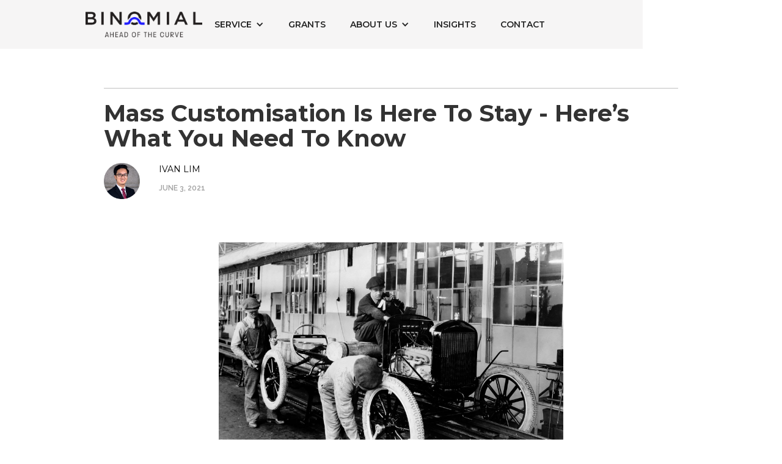

--- FILE ---
content_type: text/html; charset=utf-8
request_url: https://www.binomialconsulting.com/post/mass-customisation-is-here-to-stay-heres-what-you-need-to-know
body_size: 9658
content:
<!DOCTYPE html><!-- Last Published: Thu Sep 04 2025 07:40:05 GMT+0000 (Coordinated Universal Time) --><html data-wf-domain="www.binomialconsulting.com" data-wf-page="65736368d7c14a854b9b1f11" data-wf-site="5e4c7e9346b01776cf08f269" data-wf-collection="65736368d7c14a854b9b1ee5" data-wf-item-slug="mass-customisation-is-here-to-stay-heres-what-you-need-to-know"><head><meta charset="utf-8"/><title>Mass customisation is here to stay - here’s what you need to know</title><meta content="Companies that provide personalised customer experiences bring in 5.7 times more revenue than their competitors, and consumers are increasingly expecting unique rather than off-the-shelf products. There is immediate value for businesses to pivot to mass customisation, and there&#x27;s no time like the present to start." name="description"/><meta content="Mass customisation is here to stay - here’s what you need to know" property="og:title"/><meta content="Companies that provide personalised customer experiences bring in 5.7 times more revenue than their competitors, and consumers are increasingly expecting unique rather than off-the-shelf products. There is immediate value for businesses to pivot to mass customisation, and there&#x27;s no time like the present to start." property="og:description"/><meta content="https://cdn.prod.website-files.com/5e4c7e9346b017fc3f08f268/60b8abd80051e6b046a0edaf_cover%20image.jpg" property="og:image"/><meta content="Mass customisation is here to stay - here’s what you need to know" property="twitter:title"/><meta content="Companies that provide personalised customer experiences bring in 5.7 times more revenue than their competitors, and consumers are increasingly expecting unique rather than off-the-shelf products. There is immediate value for businesses to pivot to mass customisation, and there&#x27;s no time like the present to start." property="twitter:description"/><meta content="https://cdn.prod.website-files.com/5e4c7e9346b017fc3f08f268/60b8abd80051e6b046a0edaf_cover%20image.jpg" property="twitter:image"/><meta property="og:type" content="website"/><meta content="summary_large_image" name="twitter:card"/><meta content="width=device-width, initial-scale=1" name="viewport"/><meta content="google-site-verification=_9hdeLYch0H4DIryYVWjmrerTFe3BijcyXwj3bxlbyU" name="google-site-verification"/><link href="https://cdn.prod.website-files.com/5e4c7e9346b01776cf08f269/css/binomialconsulting.webflow.shared.d166b1f83.css" rel="stylesheet" type="text/css"/><link href="https://fonts.googleapis.com" rel="preconnect"/><link href="https://fonts.gstatic.com" rel="preconnect" crossorigin="anonymous"/><script src="https://ajax.googleapis.com/ajax/libs/webfont/1.6.26/webfont.js" type="text/javascript"></script><script type="text/javascript">WebFont.load({  google: {    families: ["Montserrat:100,100italic,200,200italic,300,300italic,400,400italic,500,500italic,600,600italic,700,700italic,800,800italic,900,900italic","Open Sans:300,300italic,400,400italic,600,600italic,700,700italic,800,800italic","Merriweather:300,300italic,400,400italic,700,700italic,900,900italic","Ubuntu:300,300italic,400,400italic,500,500italic,700,700italic","Inconsolata:400,700","Raleway:100,200,300,regular,500,600,700,800,900","Sorts Mill Goudy:regular,italic"]  }});</script><script type="text/javascript">!function(o,c){var n=c.documentElement,t=" w-mod-";n.className+=t+"js",("ontouchstart"in o||o.DocumentTouch&&c instanceof DocumentTouch)&&(n.className+=t+"touch")}(window,document);</script><link href="https://cdn.prod.website-files.com/5e4c7e9346b01776cf08f269/5e4c7e9346b017bba808f296_Logos_blue_favcon.png" rel="shortcut icon" type="image/x-icon"/><link href="https://cdn.prod.website-files.com/5e4c7e9346b01776cf08f269/5e4c7e9346b0170a7e08f29b_Logos_blue_256x256.png" rel="apple-touch-icon"/><script async="" src="https://www.googletagmanager.com/gtag/js?id=UA-159444542-1"></script><script type="text/javascript">window.dataLayer = window.dataLayer || [];function gtag(){dataLayer.push(arguments);}gtag('js', new Date());gtag('config', 'UA-159444542-1', {'anonymize_ip': false});</script><script src="https://www.google.com/recaptcha/api.js" type="text/javascript"></script><script src="https://cdnjs.cloudflare.com/ajax/libs/gsap/3.12.5/gsap.min.js"></script>
<!-- Global site tag (gtag.js) - Google Analytics -->
<script async src="https://www.googletagmanager.com/gtag/js?id=UA-159444542-1"></script>
<script>
  window.dataLayer = window.dataLayer || [];
  function gtag(){dataLayer.push(arguments);}
  gtag('js', new Date());

  gtag('config', 'UA-159444542-1');
  gtag('config', 'AW-656299104');
</script>

<!-- Google Tag Manager -->
<script>(function(w,d,s,l,i){w[l]=w[l]||[];w[l].push({‘gtm.start’:
new Date().getTime(),event:‘gtm.js’});var f=d.getElementsByTagName(s)[0],
j=d.createElement(s),dl=l!=‘dataLayer’?‘&l=‘+l:‘’;j.async=true;j.src=
’https://www.googletagmanager.com/gtm.js?id='+i+dl;f.parentNode.insertBefore(j,f);
})(window,document,‘script’,‘dataLayer’,‘GTM-5PZ92N4T’);</script>
<!-- End Google Tag Manager -->

<script type='text/javascript' src='https://platform-api.sharethis.com/js/sharethis.js#property=5ed06c72cbdf4100127d4024&product=inline-share-buttons&cms=sop' async='async'></script></head><body><div class="code-embed w-embed w-iframe w-script"><!-- Google Tag Manager -->
<script>(function(w,d,s,l,i){w[l]=w[l]||[];w[l].push({'gtm.start':
new Date().getTime(),event:'gtm.js'});var f=d.getElementsByTagName(s)[0],
j=d.createElement(s),dl=l!='dataLayer'?'&l='+l:'';j.async=true;j.src=
'https://www.googletagmanager.com/gtm.js?id='+i+dl;f.parentNode.insertBefore(j,f);
})(window,document,'script','dataLayer','GTM-5PZ92N4T');</script>
<!-- End Google Tag Manager -->

<!-- Google Tag Manager (noscript) -->
<noscript><iframe src=“https://www.googletagmanager.com/ns.html?id=GTM-5PZ92N4T”
height=“0" width=“0” style=“display:none;visibility:hidden”></iframe></noscript>
<!-- End Google Tag Manager (noscript) --></div><div data-animation="default" data-collapse="medium" data-duration="400" data-easing="ease-in-quad" data-easing2="ease-out" role="banner" class="navbar-testing w-nav"><div class="navbar-subpage-container"><a href="/" class="bnc-logo w-nav-brand"><img src="https://cdn.prod.website-files.com/5e4c7e9346b01776cf08f269/5e4c7e9346b0173d4a08f2b6_binomial_positive.png" loading="lazy" width="191" sizes="(max-width: 479px) 95vw, 191px" alt="" srcset="https://cdn.prod.website-files.com/5e4c7e9346b01776cf08f269/5e4c7e9346b0173d4a08f2b6_binomial_positive-p-500.png 500w, https://cdn.prod.website-files.com/5e4c7e9346b01776cf08f269/5e4c7e9346b0173d4a08f2b6_binomial_positive.png 742w" class="image-77"/></a><nav role="navigation" class="navbar-content-subpage w-nav-menu"><div data-hover="true" data-delay="0" class="dropdown-subpage w-dropdown"><div class="w-dropdown-toggle"><div class="w-icon-dropdown-toggle"></div><div class="navbar-text">service</div></div><nav class="subpage-dropdown-list w-dropdown-list"><a href="/services/innovation" class="subpage-dropdown-link w-dropdown-link">innovation</a><a href="/services/strategy" class="subpage-dropdown-link w-dropdown-link">Strategy</a><a href="/services/branding" class="subpage-dropdown-link w-dropdown-link">Branding</a><a href="/services/sustainability-binomial-consulting" class="subpage-dropdown-link w-dropdown-link">Sustainability</a><a href="/services/people-culture" class="subpage-dropdown-link w-dropdown-link">People &amp; Culture</a></nav></div><a href="/grants" class="navbar-text w-nav-link">GRANTS</a><div data-hover="true" data-delay="0" class="dropdown-subpage w-dropdown"><div class="w-dropdown-toggle"><div class="w-icon-dropdown-toggle"></div><div class="navbar-text">about us</div></div><nav class="subpage-dropdown-list w-dropdown-list"><a href="/about-us/about-binomial" class="subpage-dropdown-link w-dropdown-link">About Binomial</a><a href="/about-us/values" class="subpage-dropdown-link w-dropdown-link">Our values</a><a href="/about-us/our-partners" class="subpage-dropdown-link w-dropdown-link">Our partners</a></nav></div><a href="/insights" class="navbar-text w-nav-link">Insights</a><a href="/contact" class="navbar-text w-nav-link">Contact</a></nav><div class="hamberger-button-subpage w-nav-button"><div class="w-icon-nav-menu"></div></div></div></div><section id="feature-section" class="feature-section"><div class="insignt-div w-container"><div class="insignt-content"><h1 class="blog-title">Mass customisation is here to stay - here’s what you need to know</h1><div class="author w-row"><div class="w-col w-col-1"><img width="59" alt="Ivan Lim" src="https://cdn.prod.website-files.com/5e4c7e9346b017fc3f08f268/602387c3c54adb072964e082_Ivan%20photo.png" class="image-12"/></div><div class="w-col w-col-11"><div class="name">Ivan Lim</div><p class="blog-date">June 3, 2021</p></div></div><img width="985" alt="" src="" class="blog-hero-image w-dyn-bind-empty"/><div class="content w-richtext"><p>‍</p><figure class="w-richtext-align-center w-richtext-figure-type-image"><div><img src="https://cdn.prod.website-files.com/5e4c7e9346b017fc3f08f268/60b8b0da92d47e10e3ce8847_1800x-1.jpeg" alt="Ford’s Model T assembly line at the company’s Highlands Park plant." loading="lazy"/></div><figcaption>Image by Ford Motor Co.</figcaption></figure><h5><strong>How we started this journey - Ford’s mass production factory line </strong><br/></h5><p>Ford’s breakthrough in the assembly line in 1913 disrupted the automobile industry, reducing the time needed for the production of a car from more than 12 hours to 93 minutes. This development in production subsequently scaled to other industries as well, revolutionising the way factories utilised labour, as well as the maximum output of factories. </p><p>Across industries, custom-built options were soon abolished in favour of standardised products. This standardisation of products allowed factories to churn out a consistent quality of product that did not require different equipment and factory lines. </p><p>The one-size-fits-all approach worked, and it worked well enough that it outweighed the benefits of a customised product that would take significantly longer to produce. However, today, improvements to technology and changing consumer landscapes have seen a drastic shift back to a preference for customisation. Customers want to be treated as unique individuals, and they want it now. That is why mass customisation has taken the world by storm.</p><p>Mass customisation involves the modification of components of a product to satisfy a specific customer’s needs, at scale. It seeks to combine the flexibility and personalisation of custom-made products with the low unit costs and efficiency of mass production.</p><p>Since mass customisation revolves around the customer, we will be using design thinking’s “Desirability, Feasibility and Viability” framework to look at how mass customisation benefits customers, and in so doing benefits businesses as well. Design thinking is an iterative process in which we seek to understand the user, challenge assumptions, and redefine problems in order to ideate solutions that may not be immediately apparent with our initial frame of understanding.<strong>‍</strong></p><p>‍</p><h5><strong>Desirability</strong>‍</h5><p>The rapid pivot to mass customisation can be explained in part by the shift towards consumer-centric business models. The spending power of consumers has increased, and with it comes greater expectations from brands. In the retail industry where consumers are spoilt for choice, brands that provide value-added services and products beyond what their peers are doing will find success over their competitors. <br/><br/>Consumer-centric businesses placing the customer at the core of their business build positive experiences and long-term relationships between the customer and the brand, setting them apart from their competition. As mass customisation becomes increasingly commonplace, the benchmark to join consumers’ consideration set has been raised, and run-of-the-mill products may see a decline in sales more quickly than they expect. <strong>‍</strong></p><p>‍</p><figure class="w-richtext-align-center w-richtext-figure-type-image"><div><img src="https://cdn.prod.website-files.com/5e4c7e9346b017fc3f08f268/6736e98557c5407be8ebf428_60b8ada12747671aa6dc06d5_julian-o-hayon-Bs-zngH79Ds-unsplash.jpeg" loading="lazy" alt="Apple computer, watch and phone"/></div><figcaption>Apple products allow for a certain degree of customisation of components<br/>Image by Julian O&#x27;hayon on Unsplash</figcaption></figure><h5><strong>Feasibility</strong>‍</h5><p>However, all’s not doom and gloom for merchants who have yet to adopt mass customisation. The pivot to it is easier than you may think, particularly if you manufacture your own products. </p><p>While it was not economically feasible in the era of factory-line processes, modern advances in manufacturing allow for mass customisation at a relatively low cost. With increasing rates of investment in advanced robotics, manufacturing and advanced digital simulation of manufacturing processes, manufacturers can expect shorter production runs and more unit-level customization at close to the unit costs of conventional mass production. This makes the pivot to mass customisation that much more feasible for businesses. </p><p>If brands are unable to manufacture their own products, outsourcing customised manufacturing may still be an option. When outsourcing to professional service providers, businesses gain access to the expertise and tools that are not available within their organisation. Companies like Apple have long outsourced manufacturing in order to reduce costs and maximise efficiency, yet are still able to provide a certain degree of customisability during assembly. </p><p>To be fair, just because it’s feasible doesn’t mean mass customisation is for all businesses. Despite advances in manufacturing, conventional mass production still remains cheaper. Businesses that offer low value items or compete strictly on price may face challenges with the increased costs of production. Also, businesses have to anticipate returns of customised products which may be difficult to sell to a different buyer with their own preferences for customisation. To circumvent this, most businesses offering customisation either have a restrictive return policy, or need to factor in the anticipated loss. <strong>‍</strong></p><p>‍</p><figure class="w-richtext-align-center w-richtext-figure-type-image"><div><img src="https://cdn.prod.website-files.com/5e4c7e9346b017fc3f08f268/6736e98557c5407be8ebf42b_60b8af77dfd836ff21267611_pexels-andrea-piacquadio-3769747.jpeg" loading="lazy" alt="Woman window shopping onlie surrounded by shopping bags"/></div><figcaption>Consumers are willing to spend more for better customer experiences<br/>Image by Andrea Piacquadio on Pexels</figcaption></figure><p>‍</p><h5><strong>Viability</strong>‍</h5><p>Mass customisation can bring value to both large companies and small businesses. A study by SuperOffice found that 86% of consumers are willing to pay more for a great customer experience. Aside from spending more, personalisation also affects the purchasing decision itself, as seen in a Segment survey where 63% of millennial consumers have made an impulsive purchase based on a personalised recommendation. For businesses, what this means is that allowing for customised experiences and products increases your value to customers, and their likelihood of purchase. <strong>‍</strong></p><p>‍</p><h5><strong>Conclusion: Mass customisation is here to stay</strong>‍</h5><p>According to Forbes, brands that have more personalised customer experience bring in 5.7 times more revenue than their competitors. The benefits of mass customisation are compelling in that it has proven to be a profitable initiative that boosts the customer experience, brand loyalty, and ultimately revenue. To stay ahead of disruptive changes, brands must harness the new technologies to cost-effectively meet the changing needs of consumers or risk being left behind.<br/>‍</p><p>‍<br/><em>Binomial is an innovation and creative consultancy. If you want to gain market share by offering mass customisation, get in touch and we can help you figure out how. </em><br/></p></div><div class="content w-dyn-bind-empty w-richtext"></div></div><div class="cta-get-in-touch"><a href="https://mailchi.mp/3056c19b737d/digital-transformation" class="button-15 w-button">Get In Touch Today</a></div></div></section><div id="CTA" class="contact-us-section"><div class="container-form w-container"><div class="hp-heading"><h2 class="heading-2">CONTACT US</h2><div class="line"></div><div class="text-block-46">Great ORGANISATIONS aren&#x27;t built by accident. They&#x27;re built with<strong> </strong>PURPOSE AND<strong> </strong>strategy. <br/><strong>BUILD your business with us.</strong></div></div><div class="form"><div class="w-form"><form id="wf-form-Lead-Strategy" name="wf-form-Lead-Strategy" data-name="Lead-Strategy" redirect="/thank-you-binomial-consulting" data-redirect="/thank-you-binomial-consulting" method="post" class="form-2" data-wf-page-id="65736368d7c14a854b9b1f11" data-wf-element-id="83577b2a-90df-63eb-aba5-a671649dbf3d" data-turnstile-sitekey="0x4AAAAAAAQTptj2So4dx43e"><div class="field-block"><input class="enquiry-field w-input" maxlength="256" name="Name-6" data-name="Name 6" placeholder="FIRST NAME" type="text" id="Name-6" required=""/><input class="enquiry-field w-input" maxlength="256" name="Name-2" data-name="Name 2" placeholder="LAST NAME" type="text" id="Name-2" required=""/><input class="enquiry-field w-input" maxlength="256" name="Company-Name-3" data-name="Company Name 3" placeholder="COMPANY" type="text" id="Company-Name-3" required=""/><input class="enquiry-field w-input" maxlength="256" name="Email-2" data-name="Email 2" placeholder="EMAIL ADDRESS" type="email" id="Email-2" required=""/></div><textarea id="Enquiry-3" name="Enquiry-3" maxlength="5000" data-name="Enquiry 3" placeholder="HOW CAN WE HELP?" required="" class="enquiry-field w-input"></textarea><div class="recaptcha-box"><div data-sitekey="6Lc0t3MnAAAAAFRgxlk_J4afQPN0dBbYOJIEBCoE" class="w-form-formrecaptcha recaptcha-2 g-recaptcha g-recaptcha-error g-recaptcha-disabled"></div></div><div class="div-block-30"><input type="submit" data-wait="Please wait..." class="button-blue w-button" value="Submit"/></div></form><div class="success-message-3 w-form-done"><div>Thank you for getting in touch! We will reach out and contact you soon.</div></div><div class="w-form-fail"><div class="text-block-11">Sorry. Something went wrong while submitting the form.</div></div></div></div></div></div><div class="section-10"><div id="blog-thumbnails" class="container-8 w-container"><div class="heading-1">More from Binomial</div><div data-w-id="187b929d-aec6-7547-b777-7c3aca6c13ed" style="opacity:0" class="w-dyn-list"><div role="list" class="collection-list-3 w-dyn-items"><div role="listitem" class="collection-item-2 w-dyn-item"><div class="div-block-6"><a href="/post/ai-human-synergies-driving-the-impossible-a-story-of-notco-and-vegan-notmilk" target="_blank" class="w-inline-block"><img width="541" alt="AI-Human synergies driving the “impossible”: A story of NotCo and vegan NotMilk" src="https://cdn.prod.website-files.com/5e4c7e9346b017fc3f08f268/691d329b020d457402d3f6e6_Picture1.png" class="image-15"/></a><div class="post-info"><a href="/category/strategy" target="_blank" class="category-label">Strategy</a><a href="/post/ai-human-synergies-driving-the-impossible-a-story-of-notco-and-vegan-notmilk" target="_blank" class="link-block-6 w-inline-block"><h3 class="blog-thumbnail-text">AI-Human synergies driving the “impossible”: A story of NotCo and vegan NotMilk</h3></a><div class="div-block-12"><img width="55" alt="" src="https://cdn.prod.website-files.com/5e4c7e9346b017fc3f08f268/68c89a2f5a10edcbf5727e2a_Picture2.jpg"/><a href="/author/martita-b56om" target="_blank" class="name">Martita Browne-Salinas</a></div></div></div></div><div role="listitem" class="collection-item-2 w-dyn-item"><div class="div-block-6"><a href="/post/corporate-branding-strategy-guidelines-to-build-a-brand-identity-marked-with-fire" target="_blank" class="w-inline-block"><img width="541" alt="Corporate Branding Strategy: Guidelines to build a brand identity marked with fire" src="https://cdn.prod.website-files.com/5e4c7e9346b017fc3f08f268/6901f9085d49a048369746c2_cristian-escobar-abkEAOjnY0s-unsplash.jpg" class="image-15"/></a><div class="post-info"><a href="/category/branding" target="_blank" class="category-label">Branding</a><a href="/post/corporate-branding-strategy-guidelines-to-build-a-brand-identity-marked-with-fire" target="_blank" class="link-block-6 w-inline-block"><h3 class="blog-thumbnail-text">Corporate Branding Strategy: Guidelines to build a brand identity marked with fire</h3></a><div class="div-block-12"><img width="55" alt="" src="https://cdn.prod.website-files.com/5e4c7e9346b017fc3f08f268/68c89a2f5a10edcbf5727e2a_Picture2.jpg"/><a href="/author/martita-b56om" target="_blank" class="name">Martita Browne-Salinas</a></div></div></div></div><div role="listitem" class="collection-item-2 w-dyn-item"><div class="div-block-6"><a href="/post/adapting-market-disruption-examples-trends-and-how-to-overcome-in-2025" target="_blank" class="w-inline-block"><img width="541" alt="Adapting Market Disruption: Examples, Trends, and How to Overcome in 2025" src="https://cdn.prod.website-files.com/5e4c7e9346b017fc3f08f268/68c8d15444079222ed24278e_levi-meir-clancy-4yno5FaziOQ-unsplash.jpg" class="image-15"/></a><div class="post-info"><a href="/category/strategy" target="_blank" class="category-label">Strategy</a><a href="/post/adapting-market-disruption-examples-trends-and-how-to-overcome-in-2025" target="_blank" class="link-block-6 w-inline-block"><h3 class="blog-thumbnail-text">Adapting Market Disruption: Examples, Trends, and How to Overcome in 2025</h3></a><div class="div-block-12"><img width="55" alt="" src="https://cdn.prod.website-files.com/5e4c7e9346b017fc3f08f268/68c899ef834d882b753b204b_Picture1.png"/><a href="/author/goh-chin-ray-vdpd3" target="_blank" class="name">Goh Chin Ray</a></div></div></div></div><div role="listitem" class="collection-item-2 w-dyn-item"><div class="div-block-6"><a href="/post/unseen-mentors-lessons-businesses-can-learn-from-microbes" target="_blank" class="w-inline-block"><img width="541" alt="Unseen Mentors: Lessons Businesses Can Learn From Microbes" src="https://cdn.prod.website-files.com/5e4c7e9346b017fc3f08f268/68a2faadf5be892365bcf22d_sangharsh-lohakare-8o_LkMpo8ug-unsplash.jpg" sizes="(max-width: 767px) 100vw, 541px" srcset="https://cdn.prod.website-files.com/5e4c7e9346b017fc3f08f268/68a2faadf5be892365bcf22d_sangharsh-lohakare-8o_LkMpo8ug-unsplash-p-500.jpg 500w, https://cdn.prod.website-files.com/5e4c7e9346b017fc3f08f268/68a2faadf5be892365bcf22d_sangharsh-lohakare-8o_LkMpo8ug-unsplash-p-800.jpg 800w, https://cdn.prod.website-files.com/5e4c7e9346b017fc3f08f268/68a2faadf5be892365bcf22d_sangharsh-lohakare-8o_LkMpo8ug-unsplash-p-1080.jpg 1080w, https://cdn.prod.website-files.com/5e4c7e9346b017fc3f08f268/68a2faadf5be892365bcf22d_sangharsh-lohakare-8o_LkMpo8ug-unsplash-p-1600.jpg 1600w, https://cdn.prod.website-files.com/5e4c7e9346b017fc3f08f268/68a2faadf5be892365bcf22d_sangharsh-lohakare-8o_LkMpo8ug-unsplash.jpg 1920w" class="image-15"/></a><div class="post-info"><a href="/category/strategy" target="_blank" class="category-label">Strategy</a><a href="/post/unseen-mentors-lessons-businesses-can-learn-from-microbes" target="_blank" class="link-block-6 w-inline-block"><h3 class="blog-thumbnail-text">Unseen Mentors: Lessons Businesses Can Learn From Microbes</h3></a><div class="div-block-12"><img width="55" alt="" src="https://cdn.prod.website-files.com/5e4c7e9346b017fc3f08f268/673bfd8c94b8bee1d84ae03a_syafiq.jpg"/><a href="/author/syafiq-noor" target="_blank" class="name">Syafiq Noor</a></div></div></div></div><div role="listitem" class="collection-item-2 w-dyn-item"><div class="div-block-6"><a href="/post/business-strategies-to-navigate-market-uncertainties" target="_blank" class="w-inline-block"><img width="541" alt="Business Strategies to Navigate Market Uncertainties" src="https://cdn.prod.website-files.com/5e4c7e9346b017fc3f08f268/687ef11a244625c95ab3667f_Picture4.jpg" sizes="(max-width: 767px) 100vw, 541px" srcset="https://cdn.prod.website-files.com/5e4c7e9346b017fc3f08f268/687ef11a244625c95ab3667f_Picture4-p-500.jpg 500w, https://cdn.prod.website-files.com/5e4c7e9346b017fc3f08f268/687ef11a244625c95ab3667f_Picture4-p-800.jpg 800w, https://cdn.prod.website-files.com/5e4c7e9346b017fc3f08f268/687ef11a244625c95ab3667f_Picture4-p-1080.jpg 1080w, https://cdn.prod.website-files.com/5e4c7e9346b017fc3f08f268/687ef11a244625c95ab3667f_Picture4-p-1600.jpg 1600w, https://cdn.prod.website-files.com/5e4c7e9346b017fc3f08f268/687ef11a244625c95ab3667f_Picture4-p-2000.jpg 2000w, https://cdn.prod.website-files.com/5e4c7e9346b017fc3f08f268/687ef11a244625c95ab3667f_Picture4-p-2600.jpg 2600w, https://cdn.prod.website-files.com/5e4c7e9346b017fc3f08f268/687ef11a244625c95ab3667f_Picture4-p-3200.jpg 3200w, https://cdn.prod.website-files.com/5e4c7e9346b017fc3f08f268/687ef11a244625c95ab3667f_Picture4.jpg 3712w" class="image-15"/></a><div class="post-info"><a href="/category/strategy" target="_blank" class="category-label">Strategy</a><a href="/post/business-strategies-to-navigate-market-uncertainties" target="_blank" class="link-block-6 w-inline-block"><h3 class="blog-thumbnail-text">Business Strategies to Navigate Market Uncertainties</h3></a><div class="div-block-12"><img width="55" alt="" src="https://cdn.prod.website-files.com/5e4c7e9346b017fc3f08f268/673bfd8c94b8bee1d84ae03a_syafiq.jpg"/><a href="/author/syafiq-noor" target="_blank" class="name">Syafiq Noor</a></div></div></div></div><div role="listitem" class="collection-item-2 w-dyn-item"><div class="div-block-6"><a href="/post/beyond-the-perks-the-untapped-power-of-company-culture" target="_blank" class="w-inline-block"><img width="541" alt="Beyond the Perks: The Untapped Power of Company Culture" src="https://cdn.prod.website-files.com/5e4c7e9346b017fc3f08f268/685e731436dafb9e2f961bd1_Picture1.jpg" sizes="(max-width: 767px) 100vw, 541px" srcset="https://cdn.prod.website-files.com/5e4c7e9346b017fc3f08f268/685e731436dafb9e2f961bd1_Picture1-p-500.jpg 500w, https://cdn.prod.website-files.com/5e4c7e9346b017fc3f08f268/685e731436dafb9e2f961bd1_Picture1-p-800.jpg 800w, https://cdn.prod.website-files.com/5e4c7e9346b017fc3f08f268/685e731436dafb9e2f961bd1_Picture1-p-1080.jpg 1080w, https://cdn.prod.website-files.com/5e4c7e9346b017fc3f08f268/685e731436dafb9e2f961bd1_Picture1-p-1600.jpg 1600w, https://cdn.prod.website-files.com/5e4c7e9346b017fc3f08f268/685e731436dafb9e2f961bd1_Picture1.jpg 1634w" class="image-15"/></a><div class="post-info"><a href="/category/culture" target="_blank" class="category-label">Culture</a><a href="/post/beyond-the-perks-the-untapped-power-of-company-culture" target="_blank" class="link-block-6 w-inline-block"><h3 class="blog-thumbnail-text">Beyond the Perks: The Untapped Power of Company Culture</h3></a><div class="div-block-12"><img width="55" alt="" src="https://cdn.prod.website-files.com/5e4c7e9346b017fc3f08f268/67fbe630369534d2c5d83add_Picture1.jpg" sizes="55px" srcset="https://cdn.prod.website-files.com/5e4c7e9346b017fc3f08f268/67fbe630369534d2c5d83add_Picture1-p-500.jpg 500w, https://cdn.prod.website-files.com/5e4c7e9346b017fc3f08f268/67fbe630369534d2c5d83add_Picture1.jpg 698w"/><a href="/author/chloe-marchack" target="_blank" class="name">Chloe Marchack</a></div></div></div></div></div></div><a href="/insights" target="_blank" class="button-9 grow-with-us-button w-button">read more insights</a></div></div><footer id="footer" class="footer-2"><div class="container-5 w-container"><a href="https://www.linkedin.com/company/binomialconsulting/" target="_blank" class="link-block-7 w-inline-block"><img src="https://cdn.prod.website-files.com/5e4c7e9346b01776cf08f269/5e4c7e9346b0175b5108f2a5_insta_icon.png" width="44" alt="" class="social-media-icon-positive"/></a><div><div class="footer-text"><strong>Binomial Pte Ltd<br/></strong></div></div><p class="footer-contact"><a href="mailto:info@binomial.com.sg?subject=Enquiry" class="link-2"><span>info@binomial.com.sg</span></a></p><div class="div-block-71"><div class="text-block-45">111 Middle Road, #03-01<br/>National Design Centre<br/>Singapore 188969</div></div><div class="copyright-3">© Copyright Binomial 2025</div><div class="w-row"><div class="column-29 w-col w-col-6"></div><div class="column-footer-3 w-col w-col-6"></div></div></div></footer><script src="https://d3e54v103j8qbb.cloudfront.net/js/jquery-3.5.1.min.dc5e7f18c8.js?site=5e4c7e9346b01776cf08f269" type="text/javascript" integrity="sha256-9/aliU8dGd2tb6OSsuzixeV4y/faTqgFtohetphbbj0=" crossorigin="anonymous"></script><script src="https://cdn.prod.website-files.com/5e4c7e9346b01776cf08f269/js/webflow.schunk.36b8fb49256177c8.js" type="text/javascript"></script><script src="https://cdn.prod.website-files.com/5e4c7e9346b01776cf08f269/js/webflow.schunk.2bbbfa6c4aabc595.js" type="text/javascript"></script><script src="https://cdn.prod.website-files.com/5e4c7e9346b01776cf08f269/js/webflow.4cf1e150.5a98d494ec1b8b83.js" type="text/javascript"></script><script src="https://cdn.prod.website-files.com/gsap/3.14.2/gsap.min.js" type="text/javascript"></script><script src="https://cdn.prod.website-files.com/gsap/3.14.2/Flip.min.js" type="text/javascript"></script><script src="https://cdn.prod.website-files.com/gsap/3.14.2/ScrollTrigger.min.js" type="text/javascript"></script><script src="https://cdn.prod.website-files.com/gsap/3.14.2/SplitText.min.js" type="text/javascript"></script><script src="https://cdn.prod.website-files.com/gsap/3.14.2/DrawSVGPlugin.min.js" type="text/javascript"></script><script src="https://cdn.prod.website-files.com/gsap/3.14.2/Draggable.min.js" type="text/javascript"></script><script src="https://cdn.prod.website-files.com/gsap/3.14.2/InertiaPlugin.min.js" type="text/javascript"></script><script src="https://cdn.prod.website-files.com/gsap/3.14.2/MotionPathPlugin.min.js" type="text/javascript"></script><script src="https://cdn.prod.website-files.com/gsap/3.14.2/MorphSVGPlugin.min.js" type="text/javascript"></script><script src="https://cdn.prod.website-files.com/gsap/3.14.2/MotionPathHelper.min.js" type="text/javascript"></script><script src="https://cdn.prod.website-files.com/gsap/3.14.2/Physics2DPlugin.min.js" type="text/javascript"></script><script src="https://cdn.prod.website-files.com/gsap/3.14.2/Observer.min.js" type="text/javascript"></script><script src="https://cdn.prod.website-files.com/gsap/3.14.2/PhysicsPropsPlugin.min.js" type="text/javascript"></script><script src="https://cdn.prod.website-files.com/gsap/3.14.2/ScrollToPlugin.min.js" type="text/javascript"></script><script src="https://cdn.prod.website-files.com/gsap/3.14.2/TextPlugin.min.js" type="text/javascript"></script><script src="https://cdn.prod.website-files.com/gsap/3.14.2/ScrollSmoother.min.js" type="text/javascript"></script><script src="https://cdn.prod.website-files.com/gsap/3.14.2/ScrambleTextPlugin.min.js" type="text/javascript"></script><script src="https://cdn.prod.website-files.com/gsap/3.14.2/CustomEase.min.js" type="text/javascript"></script><script src="https://cdn.prod.website-files.com/gsap/3.14.2/CustomBounce.min.js" type="text/javascript"></script><script src="https://cdn.prod.website-files.com/gsap/3.14.2/CustomWiggle.min.js" type="text/javascript"></script><script src="https://cdn.prod.website-files.com/gsap/3.14.2/EasePack.min.js" type="text/javascript"></script><script type="text/javascript">gsap.registerPlugin(Flip,ScrollTrigger,SplitText,DrawSVGPlugin,Draggable,InertiaPlugin,MotionPathPlugin,MorphSVGPlugin,MotionPathHelper,Physics2DPlugin,Observer,PhysicsPropsPlugin,ScrollToPlugin,TextPlugin,ScrollSmoother,ScrambleTextPlugin,CustomEase,CustomBounce,CustomWiggle,EasePack);</script><!-- Google Tag Manager (noscript) -->
<noscript><iframe src="https://www.googletagmanager.com/ns.html?id=GTM-5PZ92N4T"
height="0" width="0" style="display:none;visibility:hidden"></iframe></noscript>
<!-- End Google Tag Manager (noscript) --><script type="text/javascript">
_linkedin_partner_id = "2219300";
window._linkedin_data_partner_ids = window._linkedin_data_partner_ids || [];
window._linkedin_data_partner_ids.push(_linkedin_partner_id);
</script><script type="text/javascript">
(function(){var s = document.getElementsByTagName("script")[0];
var b = document.createElement("script");
b.type = "text/javascript";b.async = true;
b.src = "https://snap.licdn.com/li.lms-analytics/insight.min.js";
s.parentNode.insertBefore(b, s);})();
</script>
<noscript>
<img height="1" width="1" style="display:none;" alt="" src="https://px.ads.linkedin.com/collect/?pid=2219300&fmt=gif" />
</noscript></body></html>

--- FILE ---
content_type: text/html; charset=utf-8
request_url: https://www.google.com/recaptcha/api2/anchor?ar=1&k=6Lc0t3MnAAAAAFRgxlk_J4afQPN0dBbYOJIEBCoE&co=aHR0cHM6Ly93d3cuYmlub21pYWxjb25zdWx0aW5nLmNvbTo0NDM.&hl=en&v=N67nZn4AqZkNcbeMu4prBgzg&size=normal&anchor-ms=20000&execute-ms=30000&cb=h8s9bytryn8s
body_size: 49320
content:
<!DOCTYPE HTML><html dir="ltr" lang="en"><head><meta http-equiv="Content-Type" content="text/html; charset=UTF-8">
<meta http-equiv="X-UA-Compatible" content="IE=edge">
<title>reCAPTCHA</title>
<style type="text/css">
/* cyrillic-ext */
@font-face {
  font-family: 'Roboto';
  font-style: normal;
  font-weight: 400;
  font-stretch: 100%;
  src: url(//fonts.gstatic.com/s/roboto/v48/KFO7CnqEu92Fr1ME7kSn66aGLdTylUAMa3GUBHMdazTgWw.woff2) format('woff2');
  unicode-range: U+0460-052F, U+1C80-1C8A, U+20B4, U+2DE0-2DFF, U+A640-A69F, U+FE2E-FE2F;
}
/* cyrillic */
@font-face {
  font-family: 'Roboto';
  font-style: normal;
  font-weight: 400;
  font-stretch: 100%;
  src: url(//fonts.gstatic.com/s/roboto/v48/KFO7CnqEu92Fr1ME7kSn66aGLdTylUAMa3iUBHMdazTgWw.woff2) format('woff2');
  unicode-range: U+0301, U+0400-045F, U+0490-0491, U+04B0-04B1, U+2116;
}
/* greek-ext */
@font-face {
  font-family: 'Roboto';
  font-style: normal;
  font-weight: 400;
  font-stretch: 100%;
  src: url(//fonts.gstatic.com/s/roboto/v48/KFO7CnqEu92Fr1ME7kSn66aGLdTylUAMa3CUBHMdazTgWw.woff2) format('woff2');
  unicode-range: U+1F00-1FFF;
}
/* greek */
@font-face {
  font-family: 'Roboto';
  font-style: normal;
  font-weight: 400;
  font-stretch: 100%;
  src: url(//fonts.gstatic.com/s/roboto/v48/KFO7CnqEu92Fr1ME7kSn66aGLdTylUAMa3-UBHMdazTgWw.woff2) format('woff2');
  unicode-range: U+0370-0377, U+037A-037F, U+0384-038A, U+038C, U+038E-03A1, U+03A3-03FF;
}
/* math */
@font-face {
  font-family: 'Roboto';
  font-style: normal;
  font-weight: 400;
  font-stretch: 100%;
  src: url(//fonts.gstatic.com/s/roboto/v48/KFO7CnqEu92Fr1ME7kSn66aGLdTylUAMawCUBHMdazTgWw.woff2) format('woff2');
  unicode-range: U+0302-0303, U+0305, U+0307-0308, U+0310, U+0312, U+0315, U+031A, U+0326-0327, U+032C, U+032F-0330, U+0332-0333, U+0338, U+033A, U+0346, U+034D, U+0391-03A1, U+03A3-03A9, U+03B1-03C9, U+03D1, U+03D5-03D6, U+03F0-03F1, U+03F4-03F5, U+2016-2017, U+2034-2038, U+203C, U+2040, U+2043, U+2047, U+2050, U+2057, U+205F, U+2070-2071, U+2074-208E, U+2090-209C, U+20D0-20DC, U+20E1, U+20E5-20EF, U+2100-2112, U+2114-2115, U+2117-2121, U+2123-214F, U+2190, U+2192, U+2194-21AE, U+21B0-21E5, U+21F1-21F2, U+21F4-2211, U+2213-2214, U+2216-22FF, U+2308-230B, U+2310, U+2319, U+231C-2321, U+2336-237A, U+237C, U+2395, U+239B-23B7, U+23D0, U+23DC-23E1, U+2474-2475, U+25AF, U+25B3, U+25B7, U+25BD, U+25C1, U+25CA, U+25CC, U+25FB, U+266D-266F, U+27C0-27FF, U+2900-2AFF, U+2B0E-2B11, U+2B30-2B4C, U+2BFE, U+3030, U+FF5B, U+FF5D, U+1D400-1D7FF, U+1EE00-1EEFF;
}
/* symbols */
@font-face {
  font-family: 'Roboto';
  font-style: normal;
  font-weight: 400;
  font-stretch: 100%;
  src: url(//fonts.gstatic.com/s/roboto/v48/KFO7CnqEu92Fr1ME7kSn66aGLdTylUAMaxKUBHMdazTgWw.woff2) format('woff2');
  unicode-range: U+0001-000C, U+000E-001F, U+007F-009F, U+20DD-20E0, U+20E2-20E4, U+2150-218F, U+2190, U+2192, U+2194-2199, U+21AF, U+21E6-21F0, U+21F3, U+2218-2219, U+2299, U+22C4-22C6, U+2300-243F, U+2440-244A, U+2460-24FF, U+25A0-27BF, U+2800-28FF, U+2921-2922, U+2981, U+29BF, U+29EB, U+2B00-2BFF, U+4DC0-4DFF, U+FFF9-FFFB, U+10140-1018E, U+10190-1019C, U+101A0, U+101D0-101FD, U+102E0-102FB, U+10E60-10E7E, U+1D2C0-1D2D3, U+1D2E0-1D37F, U+1F000-1F0FF, U+1F100-1F1AD, U+1F1E6-1F1FF, U+1F30D-1F30F, U+1F315, U+1F31C, U+1F31E, U+1F320-1F32C, U+1F336, U+1F378, U+1F37D, U+1F382, U+1F393-1F39F, U+1F3A7-1F3A8, U+1F3AC-1F3AF, U+1F3C2, U+1F3C4-1F3C6, U+1F3CA-1F3CE, U+1F3D4-1F3E0, U+1F3ED, U+1F3F1-1F3F3, U+1F3F5-1F3F7, U+1F408, U+1F415, U+1F41F, U+1F426, U+1F43F, U+1F441-1F442, U+1F444, U+1F446-1F449, U+1F44C-1F44E, U+1F453, U+1F46A, U+1F47D, U+1F4A3, U+1F4B0, U+1F4B3, U+1F4B9, U+1F4BB, U+1F4BF, U+1F4C8-1F4CB, U+1F4D6, U+1F4DA, U+1F4DF, U+1F4E3-1F4E6, U+1F4EA-1F4ED, U+1F4F7, U+1F4F9-1F4FB, U+1F4FD-1F4FE, U+1F503, U+1F507-1F50B, U+1F50D, U+1F512-1F513, U+1F53E-1F54A, U+1F54F-1F5FA, U+1F610, U+1F650-1F67F, U+1F687, U+1F68D, U+1F691, U+1F694, U+1F698, U+1F6AD, U+1F6B2, U+1F6B9-1F6BA, U+1F6BC, U+1F6C6-1F6CF, U+1F6D3-1F6D7, U+1F6E0-1F6EA, U+1F6F0-1F6F3, U+1F6F7-1F6FC, U+1F700-1F7FF, U+1F800-1F80B, U+1F810-1F847, U+1F850-1F859, U+1F860-1F887, U+1F890-1F8AD, U+1F8B0-1F8BB, U+1F8C0-1F8C1, U+1F900-1F90B, U+1F93B, U+1F946, U+1F984, U+1F996, U+1F9E9, U+1FA00-1FA6F, U+1FA70-1FA7C, U+1FA80-1FA89, U+1FA8F-1FAC6, U+1FACE-1FADC, U+1FADF-1FAE9, U+1FAF0-1FAF8, U+1FB00-1FBFF;
}
/* vietnamese */
@font-face {
  font-family: 'Roboto';
  font-style: normal;
  font-weight: 400;
  font-stretch: 100%;
  src: url(//fonts.gstatic.com/s/roboto/v48/KFO7CnqEu92Fr1ME7kSn66aGLdTylUAMa3OUBHMdazTgWw.woff2) format('woff2');
  unicode-range: U+0102-0103, U+0110-0111, U+0128-0129, U+0168-0169, U+01A0-01A1, U+01AF-01B0, U+0300-0301, U+0303-0304, U+0308-0309, U+0323, U+0329, U+1EA0-1EF9, U+20AB;
}
/* latin-ext */
@font-face {
  font-family: 'Roboto';
  font-style: normal;
  font-weight: 400;
  font-stretch: 100%;
  src: url(//fonts.gstatic.com/s/roboto/v48/KFO7CnqEu92Fr1ME7kSn66aGLdTylUAMa3KUBHMdazTgWw.woff2) format('woff2');
  unicode-range: U+0100-02BA, U+02BD-02C5, U+02C7-02CC, U+02CE-02D7, U+02DD-02FF, U+0304, U+0308, U+0329, U+1D00-1DBF, U+1E00-1E9F, U+1EF2-1EFF, U+2020, U+20A0-20AB, U+20AD-20C0, U+2113, U+2C60-2C7F, U+A720-A7FF;
}
/* latin */
@font-face {
  font-family: 'Roboto';
  font-style: normal;
  font-weight: 400;
  font-stretch: 100%;
  src: url(//fonts.gstatic.com/s/roboto/v48/KFO7CnqEu92Fr1ME7kSn66aGLdTylUAMa3yUBHMdazQ.woff2) format('woff2');
  unicode-range: U+0000-00FF, U+0131, U+0152-0153, U+02BB-02BC, U+02C6, U+02DA, U+02DC, U+0304, U+0308, U+0329, U+2000-206F, U+20AC, U+2122, U+2191, U+2193, U+2212, U+2215, U+FEFF, U+FFFD;
}
/* cyrillic-ext */
@font-face {
  font-family: 'Roboto';
  font-style: normal;
  font-weight: 500;
  font-stretch: 100%;
  src: url(//fonts.gstatic.com/s/roboto/v48/KFO7CnqEu92Fr1ME7kSn66aGLdTylUAMa3GUBHMdazTgWw.woff2) format('woff2');
  unicode-range: U+0460-052F, U+1C80-1C8A, U+20B4, U+2DE0-2DFF, U+A640-A69F, U+FE2E-FE2F;
}
/* cyrillic */
@font-face {
  font-family: 'Roboto';
  font-style: normal;
  font-weight: 500;
  font-stretch: 100%;
  src: url(//fonts.gstatic.com/s/roboto/v48/KFO7CnqEu92Fr1ME7kSn66aGLdTylUAMa3iUBHMdazTgWw.woff2) format('woff2');
  unicode-range: U+0301, U+0400-045F, U+0490-0491, U+04B0-04B1, U+2116;
}
/* greek-ext */
@font-face {
  font-family: 'Roboto';
  font-style: normal;
  font-weight: 500;
  font-stretch: 100%;
  src: url(//fonts.gstatic.com/s/roboto/v48/KFO7CnqEu92Fr1ME7kSn66aGLdTylUAMa3CUBHMdazTgWw.woff2) format('woff2');
  unicode-range: U+1F00-1FFF;
}
/* greek */
@font-face {
  font-family: 'Roboto';
  font-style: normal;
  font-weight: 500;
  font-stretch: 100%;
  src: url(//fonts.gstatic.com/s/roboto/v48/KFO7CnqEu92Fr1ME7kSn66aGLdTylUAMa3-UBHMdazTgWw.woff2) format('woff2');
  unicode-range: U+0370-0377, U+037A-037F, U+0384-038A, U+038C, U+038E-03A1, U+03A3-03FF;
}
/* math */
@font-face {
  font-family: 'Roboto';
  font-style: normal;
  font-weight: 500;
  font-stretch: 100%;
  src: url(//fonts.gstatic.com/s/roboto/v48/KFO7CnqEu92Fr1ME7kSn66aGLdTylUAMawCUBHMdazTgWw.woff2) format('woff2');
  unicode-range: U+0302-0303, U+0305, U+0307-0308, U+0310, U+0312, U+0315, U+031A, U+0326-0327, U+032C, U+032F-0330, U+0332-0333, U+0338, U+033A, U+0346, U+034D, U+0391-03A1, U+03A3-03A9, U+03B1-03C9, U+03D1, U+03D5-03D6, U+03F0-03F1, U+03F4-03F5, U+2016-2017, U+2034-2038, U+203C, U+2040, U+2043, U+2047, U+2050, U+2057, U+205F, U+2070-2071, U+2074-208E, U+2090-209C, U+20D0-20DC, U+20E1, U+20E5-20EF, U+2100-2112, U+2114-2115, U+2117-2121, U+2123-214F, U+2190, U+2192, U+2194-21AE, U+21B0-21E5, U+21F1-21F2, U+21F4-2211, U+2213-2214, U+2216-22FF, U+2308-230B, U+2310, U+2319, U+231C-2321, U+2336-237A, U+237C, U+2395, U+239B-23B7, U+23D0, U+23DC-23E1, U+2474-2475, U+25AF, U+25B3, U+25B7, U+25BD, U+25C1, U+25CA, U+25CC, U+25FB, U+266D-266F, U+27C0-27FF, U+2900-2AFF, U+2B0E-2B11, U+2B30-2B4C, U+2BFE, U+3030, U+FF5B, U+FF5D, U+1D400-1D7FF, U+1EE00-1EEFF;
}
/* symbols */
@font-face {
  font-family: 'Roboto';
  font-style: normal;
  font-weight: 500;
  font-stretch: 100%;
  src: url(//fonts.gstatic.com/s/roboto/v48/KFO7CnqEu92Fr1ME7kSn66aGLdTylUAMaxKUBHMdazTgWw.woff2) format('woff2');
  unicode-range: U+0001-000C, U+000E-001F, U+007F-009F, U+20DD-20E0, U+20E2-20E4, U+2150-218F, U+2190, U+2192, U+2194-2199, U+21AF, U+21E6-21F0, U+21F3, U+2218-2219, U+2299, U+22C4-22C6, U+2300-243F, U+2440-244A, U+2460-24FF, U+25A0-27BF, U+2800-28FF, U+2921-2922, U+2981, U+29BF, U+29EB, U+2B00-2BFF, U+4DC0-4DFF, U+FFF9-FFFB, U+10140-1018E, U+10190-1019C, U+101A0, U+101D0-101FD, U+102E0-102FB, U+10E60-10E7E, U+1D2C0-1D2D3, U+1D2E0-1D37F, U+1F000-1F0FF, U+1F100-1F1AD, U+1F1E6-1F1FF, U+1F30D-1F30F, U+1F315, U+1F31C, U+1F31E, U+1F320-1F32C, U+1F336, U+1F378, U+1F37D, U+1F382, U+1F393-1F39F, U+1F3A7-1F3A8, U+1F3AC-1F3AF, U+1F3C2, U+1F3C4-1F3C6, U+1F3CA-1F3CE, U+1F3D4-1F3E0, U+1F3ED, U+1F3F1-1F3F3, U+1F3F5-1F3F7, U+1F408, U+1F415, U+1F41F, U+1F426, U+1F43F, U+1F441-1F442, U+1F444, U+1F446-1F449, U+1F44C-1F44E, U+1F453, U+1F46A, U+1F47D, U+1F4A3, U+1F4B0, U+1F4B3, U+1F4B9, U+1F4BB, U+1F4BF, U+1F4C8-1F4CB, U+1F4D6, U+1F4DA, U+1F4DF, U+1F4E3-1F4E6, U+1F4EA-1F4ED, U+1F4F7, U+1F4F9-1F4FB, U+1F4FD-1F4FE, U+1F503, U+1F507-1F50B, U+1F50D, U+1F512-1F513, U+1F53E-1F54A, U+1F54F-1F5FA, U+1F610, U+1F650-1F67F, U+1F687, U+1F68D, U+1F691, U+1F694, U+1F698, U+1F6AD, U+1F6B2, U+1F6B9-1F6BA, U+1F6BC, U+1F6C6-1F6CF, U+1F6D3-1F6D7, U+1F6E0-1F6EA, U+1F6F0-1F6F3, U+1F6F7-1F6FC, U+1F700-1F7FF, U+1F800-1F80B, U+1F810-1F847, U+1F850-1F859, U+1F860-1F887, U+1F890-1F8AD, U+1F8B0-1F8BB, U+1F8C0-1F8C1, U+1F900-1F90B, U+1F93B, U+1F946, U+1F984, U+1F996, U+1F9E9, U+1FA00-1FA6F, U+1FA70-1FA7C, U+1FA80-1FA89, U+1FA8F-1FAC6, U+1FACE-1FADC, U+1FADF-1FAE9, U+1FAF0-1FAF8, U+1FB00-1FBFF;
}
/* vietnamese */
@font-face {
  font-family: 'Roboto';
  font-style: normal;
  font-weight: 500;
  font-stretch: 100%;
  src: url(//fonts.gstatic.com/s/roboto/v48/KFO7CnqEu92Fr1ME7kSn66aGLdTylUAMa3OUBHMdazTgWw.woff2) format('woff2');
  unicode-range: U+0102-0103, U+0110-0111, U+0128-0129, U+0168-0169, U+01A0-01A1, U+01AF-01B0, U+0300-0301, U+0303-0304, U+0308-0309, U+0323, U+0329, U+1EA0-1EF9, U+20AB;
}
/* latin-ext */
@font-face {
  font-family: 'Roboto';
  font-style: normal;
  font-weight: 500;
  font-stretch: 100%;
  src: url(//fonts.gstatic.com/s/roboto/v48/KFO7CnqEu92Fr1ME7kSn66aGLdTylUAMa3KUBHMdazTgWw.woff2) format('woff2');
  unicode-range: U+0100-02BA, U+02BD-02C5, U+02C7-02CC, U+02CE-02D7, U+02DD-02FF, U+0304, U+0308, U+0329, U+1D00-1DBF, U+1E00-1E9F, U+1EF2-1EFF, U+2020, U+20A0-20AB, U+20AD-20C0, U+2113, U+2C60-2C7F, U+A720-A7FF;
}
/* latin */
@font-face {
  font-family: 'Roboto';
  font-style: normal;
  font-weight: 500;
  font-stretch: 100%;
  src: url(//fonts.gstatic.com/s/roboto/v48/KFO7CnqEu92Fr1ME7kSn66aGLdTylUAMa3yUBHMdazQ.woff2) format('woff2');
  unicode-range: U+0000-00FF, U+0131, U+0152-0153, U+02BB-02BC, U+02C6, U+02DA, U+02DC, U+0304, U+0308, U+0329, U+2000-206F, U+20AC, U+2122, U+2191, U+2193, U+2212, U+2215, U+FEFF, U+FFFD;
}
/* cyrillic-ext */
@font-face {
  font-family: 'Roboto';
  font-style: normal;
  font-weight: 900;
  font-stretch: 100%;
  src: url(//fonts.gstatic.com/s/roboto/v48/KFO7CnqEu92Fr1ME7kSn66aGLdTylUAMa3GUBHMdazTgWw.woff2) format('woff2');
  unicode-range: U+0460-052F, U+1C80-1C8A, U+20B4, U+2DE0-2DFF, U+A640-A69F, U+FE2E-FE2F;
}
/* cyrillic */
@font-face {
  font-family: 'Roboto';
  font-style: normal;
  font-weight: 900;
  font-stretch: 100%;
  src: url(//fonts.gstatic.com/s/roboto/v48/KFO7CnqEu92Fr1ME7kSn66aGLdTylUAMa3iUBHMdazTgWw.woff2) format('woff2');
  unicode-range: U+0301, U+0400-045F, U+0490-0491, U+04B0-04B1, U+2116;
}
/* greek-ext */
@font-face {
  font-family: 'Roboto';
  font-style: normal;
  font-weight: 900;
  font-stretch: 100%;
  src: url(//fonts.gstatic.com/s/roboto/v48/KFO7CnqEu92Fr1ME7kSn66aGLdTylUAMa3CUBHMdazTgWw.woff2) format('woff2');
  unicode-range: U+1F00-1FFF;
}
/* greek */
@font-face {
  font-family: 'Roboto';
  font-style: normal;
  font-weight: 900;
  font-stretch: 100%;
  src: url(//fonts.gstatic.com/s/roboto/v48/KFO7CnqEu92Fr1ME7kSn66aGLdTylUAMa3-UBHMdazTgWw.woff2) format('woff2');
  unicode-range: U+0370-0377, U+037A-037F, U+0384-038A, U+038C, U+038E-03A1, U+03A3-03FF;
}
/* math */
@font-face {
  font-family: 'Roboto';
  font-style: normal;
  font-weight: 900;
  font-stretch: 100%;
  src: url(//fonts.gstatic.com/s/roboto/v48/KFO7CnqEu92Fr1ME7kSn66aGLdTylUAMawCUBHMdazTgWw.woff2) format('woff2');
  unicode-range: U+0302-0303, U+0305, U+0307-0308, U+0310, U+0312, U+0315, U+031A, U+0326-0327, U+032C, U+032F-0330, U+0332-0333, U+0338, U+033A, U+0346, U+034D, U+0391-03A1, U+03A3-03A9, U+03B1-03C9, U+03D1, U+03D5-03D6, U+03F0-03F1, U+03F4-03F5, U+2016-2017, U+2034-2038, U+203C, U+2040, U+2043, U+2047, U+2050, U+2057, U+205F, U+2070-2071, U+2074-208E, U+2090-209C, U+20D0-20DC, U+20E1, U+20E5-20EF, U+2100-2112, U+2114-2115, U+2117-2121, U+2123-214F, U+2190, U+2192, U+2194-21AE, U+21B0-21E5, U+21F1-21F2, U+21F4-2211, U+2213-2214, U+2216-22FF, U+2308-230B, U+2310, U+2319, U+231C-2321, U+2336-237A, U+237C, U+2395, U+239B-23B7, U+23D0, U+23DC-23E1, U+2474-2475, U+25AF, U+25B3, U+25B7, U+25BD, U+25C1, U+25CA, U+25CC, U+25FB, U+266D-266F, U+27C0-27FF, U+2900-2AFF, U+2B0E-2B11, U+2B30-2B4C, U+2BFE, U+3030, U+FF5B, U+FF5D, U+1D400-1D7FF, U+1EE00-1EEFF;
}
/* symbols */
@font-face {
  font-family: 'Roboto';
  font-style: normal;
  font-weight: 900;
  font-stretch: 100%;
  src: url(//fonts.gstatic.com/s/roboto/v48/KFO7CnqEu92Fr1ME7kSn66aGLdTylUAMaxKUBHMdazTgWw.woff2) format('woff2');
  unicode-range: U+0001-000C, U+000E-001F, U+007F-009F, U+20DD-20E0, U+20E2-20E4, U+2150-218F, U+2190, U+2192, U+2194-2199, U+21AF, U+21E6-21F0, U+21F3, U+2218-2219, U+2299, U+22C4-22C6, U+2300-243F, U+2440-244A, U+2460-24FF, U+25A0-27BF, U+2800-28FF, U+2921-2922, U+2981, U+29BF, U+29EB, U+2B00-2BFF, U+4DC0-4DFF, U+FFF9-FFFB, U+10140-1018E, U+10190-1019C, U+101A0, U+101D0-101FD, U+102E0-102FB, U+10E60-10E7E, U+1D2C0-1D2D3, U+1D2E0-1D37F, U+1F000-1F0FF, U+1F100-1F1AD, U+1F1E6-1F1FF, U+1F30D-1F30F, U+1F315, U+1F31C, U+1F31E, U+1F320-1F32C, U+1F336, U+1F378, U+1F37D, U+1F382, U+1F393-1F39F, U+1F3A7-1F3A8, U+1F3AC-1F3AF, U+1F3C2, U+1F3C4-1F3C6, U+1F3CA-1F3CE, U+1F3D4-1F3E0, U+1F3ED, U+1F3F1-1F3F3, U+1F3F5-1F3F7, U+1F408, U+1F415, U+1F41F, U+1F426, U+1F43F, U+1F441-1F442, U+1F444, U+1F446-1F449, U+1F44C-1F44E, U+1F453, U+1F46A, U+1F47D, U+1F4A3, U+1F4B0, U+1F4B3, U+1F4B9, U+1F4BB, U+1F4BF, U+1F4C8-1F4CB, U+1F4D6, U+1F4DA, U+1F4DF, U+1F4E3-1F4E6, U+1F4EA-1F4ED, U+1F4F7, U+1F4F9-1F4FB, U+1F4FD-1F4FE, U+1F503, U+1F507-1F50B, U+1F50D, U+1F512-1F513, U+1F53E-1F54A, U+1F54F-1F5FA, U+1F610, U+1F650-1F67F, U+1F687, U+1F68D, U+1F691, U+1F694, U+1F698, U+1F6AD, U+1F6B2, U+1F6B9-1F6BA, U+1F6BC, U+1F6C6-1F6CF, U+1F6D3-1F6D7, U+1F6E0-1F6EA, U+1F6F0-1F6F3, U+1F6F7-1F6FC, U+1F700-1F7FF, U+1F800-1F80B, U+1F810-1F847, U+1F850-1F859, U+1F860-1F887, U+1F890-1F8AD, U+1F8B0-1F8BB, U+1F8C0-1F8C1, U+1F900-1F90B, U+1F93B, U+1F946, U+1F984, U+1F996, U+1F9E9, U+1FA00-1FA6F, U+1FA70-1FA7C, U+1FA80-1FA89, U+1FA8F-1FAC6, U+1FACE-1FADC, U+1FADF-1FAE9, U+1FAF0-1FAF8, U+1FB00-1FBFF;
}
/* vietnamese */
@font-face {
  font-family: 'Roboto';
  font-style: normal;
  font-weight: 900;
  font-stretch: 100%;
  src: url(//fonts.gstatic.com/s/roboto/v48/KFO7CnqEu92Fr1ME7kSn66aGLdTylUAMa3OUBHMdazTgWw.woff2) format('woff2');
  unicode-range: U+0102-0103, U+0110-0111, U+0128-0129, U+0168-0169, U+01A0-01A1, U+01AF-01B0, U+0300-0301, U+0303-0304, U+0308-0309, U+0323, U+0329, U+1EA0-1EF9, U+20AB;
}
/* latin-ext */
@font-face {
  font-family: 'Roboto';
  font-style: normal;
  font-weight: 900;
  font-stretch: 100%;
  src: url(//fonts.gstatic.com/s/roboto/v48/KFO7CnqEu92Fr1ME7kSn66aGLdTylUAMa3KUBHMdazTgWw.woff2) format('woff2');
  unicode-range: U+0100-02BA, U+02BD-02C5, U+02C7-02CC, U+02CE-02D7, U+02DD-02FF, U+0304, U+0308, U+0329, U+1D00-1DBF, U+1E00-1E9F, U+1EF2-1EFF, U+2020, U+20A0-20AB, U+20AD-20C0, U+2113, U+2C60-2C7F, U+A720-A7FF;
}
/* latin */
@font-face {
  font-family: 'Roboto';
  font-style: normal;
  font-weight: 900;
  font-stretch: 100%;
  src: url(//fonts.gstatic.com/s/roboto/v48/KFO7CnqEu92Fr1ME7kSn66aGLdTylUAMa3yUBHMdazQ.woff2) format('woff2');
  unicode-range: U+0000-00FF, U+0131, U+0152-0153, U+02BB-02BC, U+02C6, U+02DA, U+02DC, U+0304, U+0308, U+0329, U+2000-206F, U+20AC, U+2122, U+2191, U+2193, U+2212, U+2215, U+FEFF, U+FFFD;
}

</style>
<link rel="stylesheet" type="text/css" href="https://www.gstatic.com/recaptcha/releases/N67nZn4AqZkNcbeMu4prBgzg/styles__ltr.css">
<script nonce="y9mtDpFjPQ00RbFxadOkmw" type="text/javascript">window['__recaptcha_api'] = 'https://www.google.com/recaptcha/api2/';</script>
<script type="text/javascript" src="https://www.gstatic.com/recaptcha/releases/N67nZn4AqZkNcbeMu4prBgzg/recaptcha__en.js" nonce="y9mtDpFjPQ00RbFxadOkmw">
      
    </script></head>
<body><div id="rc-anchor-alert" class="rc-anchor-alert"></div>
<input type="hidden" id="recaptcha-token" value="[base64]">
<script type="text/javascript" nonce="y9mtDpFjPQ00RbFxadOkmw">
      recaptcha.anchor.Main.init("[\x22ainput\x22,[\x22bgdata\x22,\x22\x22,\[base64]/[base64]/MjU1Ong/[base64]/[base64]/[base64]/[base64]/[base64]/[base64]/[base64]/[base64]/[base64]/[base64]/[base64]/[base64]/[base64]/[base64]/[base64]\\u003d\x22,\[base64]\x22,\[base64]/[base64]/wq/DnG/Dv05Mw48KZcKjNMOrdycewovChx3DiMOkEnzDpkhNwrXDssKtwo4WKsOCXUbCmcKSbXDCvk9qR8OuAMK3wpLDl8K/WsKePsO1HWR6wp/ClMKKwpPDj8KqPyjDh8Oow4x8H8K/w6bDpsKjw7BIGjvCtsKKAjAFSQXDv8ORw47ChsKRalYiT8OLBcOFwrgRwp0RQX/Ds8OjwoQiwo7Cm0TDjn3DvcKtdsKubzgVHsOQwr5BwqzDkBPDlcO1cMOXWQnDgsKTbsKkw5oXXC4WMFR2SMO0VWLCvsOGa8Opw67DhMOQCcOUw4BewpbCjsKkw7Ekw5gmLcOrJBFRw7FMZ8O5w7ZDwroRwqjDj8Kkwq3CjADCosKyVcKWEmdle3hjWsOBTcOjw4pXw7/Dm8KWwrDCtMKgw4jClUhXQhsxGjVIcil9w5TCt8KXEcONcQTCp2vDgMOzwq/DsBTDvcKvwoFPJAXDiDZVwpFQLsOow7sIwoVdLULDkcOxEsO/wqpNfTshw4jCtsOHECTCgsO0w4XDk0jDqMKFPGEZwo5yw5kSVcOgwrJVbl/[base64]/DpcOrwq/Drz/ClwQew73ClgnCqcK+w5fDncOZEMO2w6jDg8O1ZyQPFcOow7TDqEVfw5vDgH/DgcKXEFDDk0NDb2kdw4TCtljDn8KJw4XDk0hJwqMMw7lVw7QZXE/DsjnDt8KIwp7Du8KKeMKIaUpDUBDDqsKdIyfDowQvw5vChX5gw70bPANFcCV2wo7DusK0HSAOwqzCpkFpw6sHwrDCoMO+XmjCj8KXwqXCp0bDqzdjw5PCusKXAsKowpbCkMO/w4pAwqJpAcOJJ8KrEcOtwqHCu8KDw7HDt3jDvDrDvsOoFMKCw5zCg8Kta8OPwrEOUTrCvDvDo3tow6vCgRYtwqLDnMO/HMOkZ8OhHQ/DtkDDj8OOFcOTwqpfw7PCn8KxwpfDsE9pLMO6OGrCt2rCvXXCrFHDj2wJwqctK8OowpbCmcK6wqNGWmLCkWhrGHLDsMOmUsKyXTp4w4ghX8OPXcO2wr7CiMOfMwvDoMKPwq3DsQh/wqbCr8OrOsO6fMO6RQbCpMO7R8OMcgYQw7ghwpnDkcO0FcO2DsO1w5DCig3CvX08wqnDtCjDvTl6wrjCphQmw5lXXkYrw7gbw5VcAF3DkzbCmMKlw6DClGPCtsKoF8OTA2pBH8KOM8OwwrjDtC3CgcO/[base64]/CjsKZw63CuzvChsO+RUgxwq/[base64]/CrMO9IyDDjsO8wpvDmRpvCkrClsKawp1CXcKUwrY/[base64]/DkBcsQ8OTQGIAOMKJW8KmQAzDgsKWKMOkwr/DuMK8ZjRjwqp6bTY0w5JYw6LChcOuw7DDjzLDjsKww6xKa8O4VEnCoMONdWVRwrfCggjDoMKofMOeZGcvIWbDh8OWw4vDkmjCpXvChsOpwp4hAMORwpLCu2rCkwgaw7ExDsOyw5vCuMKtw5nChsOBfUjDlcOeBzLCnC9GOsKHw5EoImB5PWkZwpoXw6ckcSMJw6/[base64]/ZMOhKkjDosKXw6nCnUh5wo7DrsK4L8Ovw78LLsO+w7/CtHNaEFIxwo1gRUrDuAhkw7zCrMKyw4F1woTDl8OXwr/CncK0KUTCh0LCswfCmsKEw7lJacKHQcKIwqhmNUzChXXCrHM3wqJAIBTCnMKDw5rDlk0eLBIewqwBwoolwoFGHWjDt0rDigRLwpZWwro6w6NGwovDs3HDtMOxwqXDh8KXKyV4w5bCgQXDn8OXw6DClCTCqVsjdmdXw4LDtTrDmT9+IcOcfcOdw6sVcMOpwpHCsMK/EMKeKVhQKhkeaMKiacOTwo1NKF/[base64]/wqnDlgNkwoZNwpLDnsK1wrUXPXQVVcOhw7InwpcXVGx5U8Oyw4s9bnwVY0fCo2/DlgcAw5vCh0jDusOcHmZvQMKZwqTDhCnCtAQ7VAXDgcO3wrNIwrNIZ8K+woLDh8OZwp3DpMOfwrrChsKtJsOGwp7CtDrDpsKnwpMVWMKKBVNowojDhMOxwpHCplzDmzJ2w4vCp1kfwqEZw6LChcOOaAfCsMKbwoF2wqfCrkM/cSzCkmPDj8Klw5vCtcKbJcOpw7JuK8Kfw5/Cj8O8Vx3Dm3nCr2B6wpfDgSrCmMKxBXNjf0LCg8OyWsKjWizCmTLCuMODwrYnwofClSHDlmhbw6/DgXrDpW3CncOFasOMw5PDuVkee3TCgGtCMMOFYsKXCEU7XmzDnn0MaG7CjTwTw6FzwozCr8ONZsOowoDCqcO2wrjClkR4CcKSZnbDsgsiw5bCmsKzQX0YO8KUwrs/w4w7CzbDiMKSUMK/FWXCr1jDncKYw5pKFVIpVgxRw5lewqBPwp/DgMOZwpnClBnDrzxQRMKLw7clMDrDpsOowpN/[base64]/Wz0sw6PDtsKxwr8/WcOswrFDL8Oyw4ZxJcK6w6kWSsKVaWxvwpFAw4fDhcKEw5jCvMKwS8O7wprCnHdxw7rCiGjCn8Kqe8KtAcODwog9JsKfHcOOw5ktVcOIw5DDr8KhWWZ/w7diJcKWwokDw71ewrDDtzTChW/Do8K/[base64]/DoXgKGGByDXY5woJXwpbCpSHCvsORwrLDuwwTwqLDvVonwq/CgnUMIBvDqV3DvMKiw5sjw4HCt8O/w7LDrsKKw55dagIsCsOVEFE0w6LCvMOJBMOHOcO3K8K7w7TClQshJsOATsO1wqhFwprDnSzDogfDucKjw47CoWNYZMK1OmxLC17Cp8OawokIw7jCsMK1HQrCsysRZMONwrxGwrk5w7M8w5DDpMKEdQjDosKIwq/DrVbDl8Kib8OQwp5Ww4HDt3PCssK1KsKmRUkaA8KcwojChFFAW8KzO8OIwqlyfsO0KjMJMMOwAMOAw47DhTFjM0cFw4bDhsKiXAbCrMKKw53DrxTCoFnDuQrCrx8+wqzCncKvw7TDhwI/DEpxwpxpQ8KMwrQuwpPDuSzDpAzDo1xlfyTCgMKDw6HDk8OLXgLDtHLCn3vDjQjCucK8X8KFGsORw5VVE8K6w6ZGX8KLwpIKbcOtw6xuQnV4dG/Ct8O8TR/CiSTDi03Dlh7Co0VuMMKqRQsQw7DDvMKuw5BmwqxSD8OnejPDpX/[base64]/Dpxl8LcK7chAFw5zDtsOkNMKMSVwHw70pOyzCucKWJl/DqTBCw6/CvsOew4J5woHDvMOAQsKnWF7Do0jCncOtw6rCr0pAwofDmsOlwpbDlCoAwpNPw58FT8KnMsKmwrXCo2Fbw7xuwq/CtA12wrbDn8K2BB7DucOqfMOHQRJJBHfCujtUwq/[base64]/CkBdoNknDtsKZDsK4DMOGB8KaWlMVw4QtVwnDm27CocOfwqjDrsOow6hMIHvDlsOmbHjDiBdKFQhRNMKpRcKWWMKfw7zCsjTDssOFw5nDsGYxGShyw5/DtcKMBMOcSsKaw6oZwqjCgcKResKRwrMFw5nDgVA6OCJhw6vCsVc1PcOcw44rwpTDosOQawNcD8KIF3fCoUjDkMK3CMKLFDPCo8KVwpTCkx3DtMKRQhoDw7laHkXCuSk3woBSHcKgwol5GMOTZxrCi0xKwoUOw63CgUxGwpx2CMO6VlvCli/[base64]/Cm8OkwrvClsK5a8OWElwlJMO6FHjCl8OLw7YSOgYTCVfDh8K2w57DhABawqtYwqxQOj/CkMOKw5fCmsK3wphDKsKkwqXDgFPDl8KdGBYvwr7DpkgfNcKuwrUTw4NhXMKnRlpBfRA6w708wofDvx0Dw5HCh8K/P2DDhcKAwoHDv8OZwpjCsMK7wpQwwqhcw7nDhU9RwrDDjnMdw6bDtMKvwqliw5zCgB47wq/[base64]/wrXCjsKswrDDpsKuw7XCnDPCllfDncKawq3Cg8OcwqzCpQnChsK5K8KqQELDu8OMw7HDmsOJw7nCoMOIwpMEMMKawp11EBFswq9yw78lJsK0woPCqUDDksK9w4/CkcOUNHJIwo8+wqDCssKjw75tFsKlPWfDocOmw6DClsOqwqTCsg7DnyvCkcOYw4TDisOOwoYEwqtwIcOfwoUqwrVcWcOAwocaXsKJwoFmesKFw7Vgw7k3w5DCkgDCqynCvWvCl8K4HMKyw7B7wrfDmMORD8O7JDBTNcK2Gzosd8K1PMKQFcOQHcO/w4DDoSvDtsKgw6LCqhTDlTRaWx3ChhIaw7FJw5ASwqvCtC/[base64]/Co8KkCMO9AMOUHlXCp8Kvb8OzUlnDkSXDg8KXN8O+wpHDghgiQDobwrzDmcO5w5PDjsOzwoXCvcK8Y3hWw4rDhyXDlcOgwrUtF13CosOSSAZrwqvDmcK6w4Ylw5/CvT0yw6M0woJCUnbCkSgBw6jDmsOXBcKOw41GJiNfMl/Dn8KbFEvCgsOvA1p/[base64]/CksK/Q8O8O2wTFhHDhXAiAh0Ow7oIfU3DixcROiXCuyFuwrwqwoV7I8OkSsO8wrbDiMKoacK+w7c9OiU3WsOMwrHDrMK9w7sew6sjwo/Dt8KtbcK5w4c8esO7wqQ/w5TDucO5wpd4HMKBLMO+d8O9w7R0w5xTw7xtw4HCojImw4nCpMKMw7FHIsKkICfCisKdUSPCrmvDqcOgw47Dlg5yw4rCl8OcEcKteMODw5EkfyAkw7zDvsKsw4UkRVXCkcKVwpfCvDsTwqXDgcKgC0LDt8KEETzCicKKP2PClgo/woLCt3zCmlpVw6M6S8KrN0VEwprCg8ORw7jDuMKPw7LDuGBWEsK/w57Cr8KQcRcnw5PDklFew6fDtUhNwoXDg8ObDWnDmGHCl8KOPkd/wpfCvMOtw740wqvCt8O8wp9aw5/[base64]/DtX1lccOVwr7DksK3wo9uw55iwofDrsKUw6TCrcOMKcKbwo/DnsOIwpNfaC3ClsKRw7DCocO/JVrDtsORwrnDlMKJPhLDskEqwqFdYcK7wrnDkn9Ow6EzS8OqYnokHnBmworDgVkHFcOHRMK2Ck08eEpFPsOGw4XCiMKzKcOVIQppKUfCjhoSfA/[base64]/[base64]/[base64]/DTPDjmjDmU7CpsOmeSDCmV/[base64]/[base64]/[base64]/DrMOzwo0ow50RYMOtWsK0TxNYMcOKwql0wqh6wobCi8OoRsOuNnLDgsO2McK5wrjCrSUKw4fDikvCrS/Ck8OGw53DhcO1wpwnwrY7JA85wrN8YRU7w6TDtcKQLcOIw4zCo8OMwpwqZcKsAS5Bw6EyK8Kaw6Ulw7t8VsKSw5NxwoUswr/[base64]/w4bCqMOcBDIgbsOYLiLDsWrCuzrCisKkaMKdw6HDncOUUV3Ci8K3w5cceMKNw5LDk1jDq8KXFmzDmUPDixzDuU3DssKdw65Aw6vDvzzCp1FGwqw7w6l+E8KrQMOew65ewq5cwovCsWrCqHcow6vDoD7CtXzDkXEsw4TDtMKcw6BECAvDv0HCisO4w7IFw4XDh8K/wobCtHzCgcOvw6XCscOvw50GEDPCqnbCuSEHHhzDnmkMw6gRw67CrEfCjmnCk8Kywq/CoCIiwrnCncKywrMVXsOsw7dsdU7DhF09UcKLw50Kw7nDssOawq/DuMO0CAXDmMKxwoHCtA/[base64]/[base64]/Dk8OzGVLDmMO8wp3DmxDCnxbDksOZwpRAKnsmTMOYbXxbw4U6w5JxTsOWw5FCUTzDu8Ohw5/DkcK+Q8OCwqFlGg/Ck3/CnsK+VsOYw7zDhcKswp/CiMOuwqnCn21lwp4OIDzCghNOJzLDgD/CmMKew6jDlTMXwpp4w7E4wrgqFMKAUcO+QCvCk8OowrB7BQcBRsO9bGM6b8KQwq55RcOIdsOzW8KwWjnDoFEvN8KJwrcawrPDiMKNw7bDvsKFFXx2woZPYsONwrvDpcOMHMKmH8OSwqNIw4ZLwpvDsHDCicKNPjswTX/[base64]/[base64]/CtMOKwovCgcK9KBtew51BwprCuWkrAcOJw5jDlCAWwpNhw7I1V8O6woTDrGczVUZcL8KofMO8w64WF8O9HFTDgcKVJMOzO8OKwroIEcK7PcKtw78UFhzCoXrDhFl+wpZkQVLCvMKyPcKOw5kEFcOPCcKaGHbDqsOqQsKCwqDCnsK/JxxSwqtIwoHDiUVywrPDlRpbwrzCu8KaJiJ2M2VbfMOPFDjCgSB7TAtuMhLDqAHCm8OCHmkYw6BrIcOPPMONYsOYwopjwp3DqVgfEBrCoAl5CzhFw552MBjCuMOOBlvCnlVIwoc3JQ8fw63DtsKRw4vDicKbwo5Nw7zClVtYwp/DscKlw53DkMOFGjwdHcKzdy3Cv8OOU8OPIDnCuB8zw6/Do8OTw4DDisKrw5wgVMO7CB/DjMOyw6cjw4vDthDDt8OPWMO1L8OaRcKxY0V2w7BzAsKDA1HDksONYhLDrUfDrx4vGcO7w7YCwpsKwqp+w6xIwqpEw51YHXInwo9Uw7dHeE7DssObV8KJbMKdLMKLTcO/RmfDpHcKw5xUZBrCn8OtdSM6X8KidRnChMO0acOiwpvDoMKdRi3Dl8KDNhPCj8KHw5fCjMOOwoY0asKSwoZsOSPCrS/[base64]/DjjcFw6AkMxvCnsKJw6nCgADCoBQvSMOYfxrCocOew4bCpsOgwrvCi10HM8KNwoIoUgjCksORwoMmEhAzw6zCp8KCCMOnw5hUTCTClcK8wqsZw7JQUsKgw4TDo8O6w6DDs8K4RXXDjyV8UFvCmFIJRyUWdsOAw6spQcKDVsOBY8OPw4shY8Kjw70oPsKpLMKkc1J/[base64]/w7LDskxaw5zDvMOPUWrCssKHwrXCiR4eeE8vwoBgU8KBVD7CoSHDrsKnDcOZA8K/wpbDqT/DrsO+McKKw47DlMKUHMKcwrZUw7rDiVR+fMK0wosTPjHCpGzDgcKZwqHDusO1w6k0wq/CnlFFDcOEw7AIw75tw6hvw7LCr8KGdcKFwrvDp8K+W3lrRgDDmhNSEcOcw7NQVkwZO2jDtkbDlsKzw74wP8Kxw6cWaMOGw4TDlsKZdcKLwrRmwqtTwq7CpWnCty/DncOedcKhecKBwpTDvWl0NGsgwqnCpsKDbMOfwqtfOMOZSG3CusOlw5bDlS7Cs8KDwpDCqsORS8KLchhbPMOSEwsDwq9ww43Dvhpxw5BUw4s/ESTDv8KEw4hiDcKhwojCuD1/fsOjw4jDqinCiWkNwoUewrQyAsKHa04Ywq3DiMOIPVJRw5ccw5LCqhdRw63DuiolflTCsjMfVcKKw5rDhRx6CcOaaUklDcOvHC4kw6fCp8K1JjrDg8O+wq/DlB0IwozDusOQw60Kw4LDpsOeOsKOGyNywpTCuwrDrmYewqXCuRBkwqrDncKbSnoaKsOANgpvVV3DvMKHWcKowrLChMOZaFIhwq9yH8OKfMKNFMOnK8OLO8Oqw7vDnMOwDknCjC4Gw6zClsKkdMKbw7EowpzCvMOBOTFGFsONwp/Cl8O7VBYWd8Osw4tbw7rDs2jCosOcwrdAd8OZPcKiFcKCw6/CpcKgYTRgw6QUwrNcw5/CggnChcKBPcK+w73Ds3xYwrRdwqR8wqB9wr/DpVrDmHvCpCVBwqbDvsO7wpfDsA3CrMO7w5zCulrClyHDoALDhMOOdXDDrCTDosOWw4zCk8KQIMKLZsO8F8O/P8Kvw7rCqcKHw5bCjR8GBgIvdGhSRMKNLMOzw5TDjsKowpxRwrLCrnQnK8ONUyR6DcO9fHBRw5A1wqcBCMKydcKoV8K7asKYEsKkw4FUYzXDvsKzw6opf8O2w5BBw4/DjmfCqsOFw53Cm8Kkw6HDmsOJw5IXwpVKWcOAwp1RWCDDoMO5CsKjwo8qwoTCgHXCjsKxw4jDmi7CjcKSdVMSw6jDhw0vVT5PSwBPNBx7w4rDnXlRBsOvb8KvFzM/esOBw57CmUpIRXfCjAYYGXspOCfDmnrCki7CpwHDqsKjOMOid8KZK8K9FcOSREMCExYkYcO8TiEaw5TCtsK2acKrwpktwqkDw67Cm8Owwqw9w4/Dk0zCs8KrMcK2wpl6ODELOBvCszUfGyzDsS7CgE0awq0Sw4fCkhoRbcKlEsOvfcOjw5/DrnYkDgHCrsOvwplww5Y8wojCq8K6wqNMfXoDAMKdZMKqwpFAw7xAwo9OaMKkwqdsw5tQwpgvw4vDs8OQYcOLRgt0w6DCn8KVScO4OE3DtcOEw6PCscKtwqYyB8KBwqrCu33DrMK/w57Ch8O9XcOpw4TCgsOYAMKDwo3DlcOFaMOswrFkP8KAwrTCqcK3Y8OUNsKoDQPDnyY1w7IhwrfCi8K/[base64]/[base64]/DpMOkBsOzw7h0DSnCvXbCkSnCk8OKw75QLUjCuTDCg0J7w4Nww59mw4R3RWpWwosTNMOww5ZZwohfH1/Dj8Ozw7DDmMO2w7gdYyDDvRM3KMOfSsOow54xwp/ChsOgGMO1w6HDqn7DnTfCrEvCmVHDosKmEWXChzJBIULCtMOCwozDmcKfwo/CsMOdwrTDnjpjbiISwqnDlxUzT1o/Z2gNWsOFwp/Csh4Ew6nDtxBzwpZ3WsKOWsOXwrrCv8K9eirDuMKbIX8YwrHDscOpUT81w4t7S8OYwrjDn8ONwoEbw7l6w5/CmcK5BsOAfn4EHcOuwrkVwozCrcKiQMOjwrrDuFrDgsOkVMOmacKCw7dVw6HClmtxw4zCisKRw5/DplPCgMOfRMKMEVcXNR8FWSY+w5ItI8OQJsOgw7LDu8Kdw4vDoXDCs8KOPTHDvVvCtsObwq5GPhEhwo5Vw7VDw5XCo8O3w4DDu8KtIMOQFU1Hw6skwoIIwocfwrXCnMODdxHDq8K9P3zDlgXCtwTDh8OEwrfCvsOCScKaSMOew7VtMsOPBMKnw4wueH/Do3vDusOmw5PDhF4XGMK1w6A6aXgrbRYDw5XChXDCimIOMHrDj37CpsKrw4fDtcOYw5jCl0hGwp/[base64]/[base64]/[base64]/[base64]/DgGnCpz9HwrzDnsKUwo3Do3x9aMOnw58bBQMHwqN3w6w5AMOww6Q6wowPcEd8wpFBScKQw4fCgMOhw4MEE8O5w4jDpsOfwrIiMTrCm8KmSMOFNhvDnS0owp/Drm7CsVUBworDlMKJVcKJHCXDmsKlwpscccOQw4XDvXM/w7ZEYMOrE8OxwqPDqMOUGMKswqhyMsKdEsKaG0BYwqjDhVDCsTHDsSrCjnrCtzl7IGoAWkZ0wqbDqsOewphVb8KTXsKjw7nDmXfCn8KJwpQqBsKnYVF/w58Cw4cAM8ODJy4cw4gtDMKqQsO5SyTCjWpjXsK1LGfCqhZhPcKySMO4wpJANsOiV8OwQMOjw4EbfiU8TTHChGTCjy/CsVNnIwXDosKgwpnCocOaGDvCuzzDg8OGw53CsnbDoMOVw4sjWgDCh1F5N1/Cr8KNdXtrw7LCgcKIaWJdZ8KuSHTDv8KIRWXDq8KXw4R6ImxKHsOKDsONEg42DFjDkCPDgh4Pw4nDrMKTwrZae1/CmhJ6NcKQwoDCkw7CoF7CrsOZdcOowpojBsOtE0RXw75DWMOFJzFPwp/DmGwaUGhCw7HDikAGwq8mw4U8VFkqfsKPw7hbw69Hf8KKw4I1GMKRMsK9DSLDiMO+egdUw5/Ck8OoXyIaPxjCrMOww5NpWm9mw5wbwqDDjMKLbMOnw4MXw6bDkUXDp8OxwoXDq8ORRMOaUsOTw6TDhcK/asKjd8K0wojDoDDCok3DtktJOXbDpcKbwpXDnynDtMO1wrpcwq/CuW4dw4fDqlFiXMKzXSHDsVzDv37DjCDDicO5w68ofcKDX8OKK8OxFcODwo3CocK/w7JmwotIw4BoCj/[base64]/[base64]/Cn0nDtMKkCsOidcOQfMONwrbCo8O6ZcOtwpbDvsOYf8Ozw5LDpsKePxTCkDHCp1/DpRp0VDEcwoTDjy3CvcOHw4zCmsOHwoh7GsKjwrZoERFDwpVTw5RMwpjDgFg2wqrCoxdLMcOfwozCsMK7VEjClsOWPcOKRsKJahkATmjCsMKqecKtwooZw4/DhAFKwoZpw5PCkcK8EWBuTBsdw7nDnSPCpX/[base64]/DvcKcPxHCqyMqwpDDucOZw49Fw6E1fcOPwrrDkMOXDmRMdBHCrCIxwrhGwp9HMcKNw5DDpcO4wqwbw7UAbihfax3ClcKTDSDDh8OuZcK5TS/Dm8K8w4rDrcO6DMOUwrkmTBUZwonDrMOFQ3nDvMO9w5bCr8ORwpsIH8KwfmMJPmpMIMO4JMK/WcOcdjjCiyHCu8K/w6NsGj/[base64]/wqfCqMOowpfChsK1ehgVwr3ClcOXw7dlUjnCgMOtw685UsKfUBwWDsKxPCtCw4ogFsKvVHFLR8KAwrNiH8KOASvCgX00w7NdwqzCicO0w53CgXXDrMKSP8K8wp3Dj8KPem/DkMOkwoXCsTHCqmRZw7rDlhgNw7tKYRfCo8KIwp7DqmXCpEfCpcKKwq1vw6Asw6g2wrsqw4HDgRQSIMOFKMOJw4bCujlTw4d7wo8HM8OhwrjCsj/ChcKDNsOWUcKswrPDs3nDoFlCwr/Cl8Ocw5hcwoJSw7/Cv8OLNA7Dn3hIH0jDqy/[base64]/Lnh1w4JbHDvDv8KAw602XsK+DcKvw7TDkAHCozfDlh9DFMKwIMKRw4fDjk7ChgxHXgrDrSQCw49Ow4thw4zDqkzDssOcfybDkcKMwqdeFMOowrHDtnjDvcKyw6Ajw5tVb8KjJMO/PMK9a8KxRMO+cUDCq0jCgMObw4TDpz3Cow8+w4I6b1zDtsK2w7PDv8OmX3LDgADDhMKzw6fDnC9MWsKqwopQw6TDnxrDhMKgwos3wokQW2nDuRMIXR/DssOmDcOQB8KCwpXDihIxQcOEwq0Fw4XCs10XfcOLwrATwqrDncKnwqhUw5hJYBcLw4V3b0jCvcO8wospw43CuUMuwrhAVTUSdm7CjHhlwpLDn8KYRMK8BsOfD1nCrMKTwrTDtcO7w5UfwoBnZ3/CoiLClk5dwrXDuU0eBVLDtVMyWT4aw6jDk8Osw4pJw6zDlsOfCsO/RcK1ZMKXZmx4wqfCggjCmhXCpw/CgHHDvcKlBcONXS0AA1YQbMO5w5dNw6Z9RMKBwoPDhnUtKxAkw5/CsTwhdA3CvQZ/[base64]/DtMKHwonDsxs1UgMPw6HDrsO0D0U4w74BHDkkCyLDnVEpwonCi8KpQ3xiGE9Lw6LDuj7Cox3CjMODw4zDvwZ5w7Zuw4UCAsOsw5LDvCNHwrpsKDhgw5ECfsOuKD/DnAMkw6FCw4DDlHY0M1d0wrkFAsOyHHlRAMKkXcK5Hm0Swr/DvMKzwpMrB2vCkzLChknDrl1lEA/[base64]/CocKHw5JHJ8KTw65FwpzCgwvDk8O0JCbCkl4xfijCvMK5e8Kxw6pMw73DtcKFwpLCqcKMDcKawq1Ww5HDpy/Cs8KWwqXDrsK2wpR1wppHb1BfwpcudcOzUsO9w7huw4zCmsKJw7snUGjCmMOcw6bDtwvDpcKeRMOOwq7Di8Ktw6/DksKHwq3DsyQWeE88UMKsdBLCvT7Cm3oLQQIwf8OYw7PDvMKSUcKSw6wQI8KfBsKjwrYxwqoWfsKpw60OwobChHwSX2E0w7vCt1TDl8KMNTLCisKCwrk7wr3CsA/DnzgHw45NLsKbwroHwr05MXPCtsKPw6xtwpbDvDzCmFppBxvDjsOfLUAKwrs7w6tWRTzDpjHDmcKZw74Uw7TDgx0Qw6sswrFcNmbCh8KHwpAcwqcdwopawo4Vw5NiwpUrbAcZwpLCqRvDl8K4wqXCvUEGG8O1w43Dv8KUbEwGA2/CuMKdYXTDmsKuS8Ktwo7CvwQlDcKnw6l6C8O6w7oCVMK3BcKIRm9YwoPDtMOSwrHCo0IpwoF7wrHClDXDr8KbWFpsw5RKw6JQGC/DkMOBT2DCkR8Zwphvw5AYQMO1VjQyw4rCssKpJ8Kkw4VIw4dpazwAfTfDngEkGMK0ahTDhMOvSMKdUlg5BsOuLMKdw77DqDPDp8Oqwphvw6pYPWJxw5TCtQwXd8Obwqk9wrXDksKpD2lswpvDrgQ+wrfDmT8pfU3CnyzDmcOmEhhUw7rDgMKtw7MWwq/CqHnCqHrCiUbDkkQyLQLCgcK3w4l5KcKZGCVWw7Qkwqswwr/DvBALHcKew67DgsK+wrnDtcK7OsOsCMOHD8KkfMKuA8KMw7LCpcOrQsK6fWMvwrPCiMK6SMKxacKmdTPDsgTCtMOQwpTDkMKyBSJRwrHDlcOewqZxw7DCh8O7wozDgsKYIFvCkEvCrjPDlF/Cr8KJFkzDkFMreMOGw5g5McOGAMOfw5gAw6rDpWDDiBQbw4vCgsO+w48VSMK9GDUCPcOtGV7CnWbDgMOFNjIDfMKhcAQGwoVnZ3DDhX8ANFbCmcOgwqwYZU3CuVjCpX/[base64]/DmsO1OMKBF2/ClcK1HFRiARlaw5c1VcKmwqbCs8OlwphPe8O2YWA6wpfDnTt4TMK3worCom8+aR5iw7bDmsOwGcOuw7jCkxZ8PcKyHk/DoXTCukcYw4sPCcO6fsO7w7jCohPDmUg/MMO6wqprRMOjw6HDnMK8wo5pJ00twpHCkcODYwBVFjHClzQabcOeUcKvHEVPw4rDoR/DtcKAS8OlVsKXP8OObMKwIcO0wrdtwq88AyfDqwA/EF/Dig3DhjALwqkSOS9hcT4FEyfCnsKdZsOzWcKYw7rDkQ/CpwDDlMOowoXCg1hXw5TCjcOHwpIfOMKueMO8wpPCnC7CsyjDsHUVeMKBMFHDuzZeGsK+w5kbw7YcRcKKZy4UworCnSdJbAVZw7PDqcKDAjHCpsKMwoDDv8Kbwpc/DlhtwonDvMKDw5saA8KXw7rDtMKgA8O4w7rCp8KGw7DCuRQYPMKawroFw7hcFsK1wprCg8KqKXHCksORQX7DnMKDNG3CncK6wqHDsVPDqj/[base64]/CmcOAw47DiAbCncK9w6UfwrYVwp8kw7bCkjN/DsKhbm9QK8KSw5l2MjYEwoPChT/ClREWw6TDlmvDsVfCnm9xw783wozDp2JYBlvCjV7CocOqwqxqw5czQMKEw6zCgSDDucODwq5xw6/DocOdw7HCtnHDuMKLw5U6R8K3STHCqsKUw7Rxbj5owoICEMOUwoTCnyHDo8OCw7DDjTTChMOWLEnDo0rDpx3CkxYxJcKPWMOse8K0XMKxw6BGdMKpZ2towqB4HcKcwofDrwcOQml/[base64]/wovCuj3Cux8lXmXChcKAbg3DuMKKW3/DtcKfSl/DtBzDj8OlLwjChgHDisKdwol7fMOKJUpkw7ltwqnCqMKZw7dFPignw7nDncKgIsOqwpTDlsOUw6Z4wrY2Cj9CBC/[base64]/Dl1EJwoYnw49Nw6LDrBcVwpXDqcOmw5NmwozDh8OCw6kzdMOHwprDpBkmbMKaEMOnHQ87w61bER3DgcK8bsKzw4EUTcKvAH/Dg2zCq8K8w4vCscKcwqAxDMKyTMKpwqDDicKcwqN4w5rCuybCu8Kaw7wfZgAQNxQxw5TCmMKhacKdQ8KjHm/CswjCosOVw4QTwo5bFsOuD0hDw5nDjsO2W0xoKgHCl8OLS2LDp1EXPsKgHcKceRYtwp/DrMKbwrfDp2gjW8OwwpHCpcKcw7wpw41kw7l5wp7DjsOMacO5NMOzw5wNwo4tX8KAKGsOwozCtTNDwqDCqyhBwozDiV7ChkwTw7TCpsOkwo1MHBvDhMOJw6UvK8OFV8KEwp4Xf8OiC1IbWljDi8K0R8O/[base64]/CpsKOwrnDk3h4w6ldccOUwr4AJsOzwqpgwrwJSXoHX1rDkWMEaF4Rw6tewrDCocOxwoDDmQwQwrRPwr4VBVEtwq/DjcO3VcKMAcKzcsKeWW8fw5Rrw7LDnEfDvwzCn0xjCsK3wqFPCcOvwrZSwo7Dg0PDhCcHwpLDvcKyw5bCgMO+V8OLwpDDqsKfwrd+Q8OubSlYw6bCu8Otw6zCu1sHWzkMOsKZO3/[base64]/DrcOBFcKJwoTCmybDgXo+w4TDiiIqUyJ2N2TDpzlQGMOUQiXDl8ObwohXPTRtwr0cwp0VD2XCocKpS31JFmsZwoDCt8OvICzCh1HDgUgdYcOZTsOswrEKwoLDgMO1w5XCu8Oww54rA8KEw6p+DsKYwrLDtELCvMKNwrbCgEQRw4jCn3/DqnbCqcO5IgLDjl4dw6fChi1hw5jDmMKjwoXDgD/CvMKLw7pkwrfCmE7Cv8KVcF4rw7bCkxPCp8KXJsKvQcKwagnCi3MyKsK6Z8O7JAvCvcOFw5ZzB3LCr0coR8OGw5bDhcKELMK4OcOnA8KBw5rCvUPDkDnDocKiVMO9wpZ0wr/Dsg16XVHDpBnClApSWH9nwp7DiH7Cp8O8CRPCjsKgJMK5eMKlK0vCoMKgwqbDmcKuDiDCqGDDt0kyw7jCucOJw77Ct8KgwoRYTQbDucKewrRzc8Omw7vDixHDjsOVwobDg2ZBTcOwwqkHDcK6wqDCrGVRNGDDvVQcw4/DhsKLw7QlXC7CujJ5w7XCky8FAG7DmXotb8Owwrx5IcOhdgxZwoTCrsKlw5/Dp8K7wqTDqyjCisOWwq7CvBHDiMOFw73DncOmw6dwThvDp8KOw7HClcOUBxU0K0XDvcOlw5Y3X8OrQ8O+w5obacKnwodkwp/Cq8Olwo7DjsKSwo/Co1zDjSLCsGPDjMO+S8KQb8OrKsKiwrzDtcOyA2LChVJwwpcEwpA2w7TCnMK8wqh2wqPCpEg0dVkbwrZsw4TDvhXDpWN9wpzDozV+FwHDi0tlw7fCvArDhsK2cW1CQMOjw5HDv8Ogw7c7acK1w47Cu2rCojnDhmIlwrxPVUdgw6JOwqghw6QLScKDMCTCkMOHBT/Ck3XCthjCo8K8YBpuw4nCisOifgLDs8K6HcKdw60eX8Ojw4MOG3d9aFIEwp/ClsK2e8KFwqzCjsOPWcOtwrFvE8ORJnTCj1nCr3XCmMKYwr3CrCogw5ZlB8KUbMKGKMOcQ8OBVSbCnMOPwrZlcTXDky0/w5bCoBRVw49pXidmw5Qlw6Rsw5PCpMOfecKufG0Cw6QXS8K/woTCi8K8cljCmz4Yw5YfwpzDj8KFPCjDlMO5cFvDpsO2wr3CoMOrw5/Cs8KBcMOvKEDCjsKyIMK9w4oWXR/Ck8OAwrk/XsKVwpfDgD4vb8O7PsKQwp7CrcKZNxrCt8OwPsO/w6/ClCTCpwPDrcO2OAMUwovDlsOJNxkMwpxOwq8gA8O0wqNGKsOTwqTDojfDgygSHMKIw4/Cmzphw43Ciw1Dw5Nqw4AywrEjCgzDtxXDgl3Dl8OrOMKqEcKKw5DDisKZwr4zwpDDlsK4FsOfw41Rw4RLUDUKOx06wpvCs8K7AwbDj8KVVsKxAcKjBGvCoMOswpzDrU0pdCXDrMKxUcOOwr0OaRjDkGl9wrXDqDDCpl/DmcOPcMOKCHLDmTzDvT3ClMObwozCjcO1wobDjA1swojCqsK1OMOAw4N1QMK6fsKXw4QaDMKxwppqZ8Kuw5jCvxFXBTbCr8OEbhQXw48Tw53Dg8KdP8KLwrR/w5HCiMODEWFaD8K/I8K+w5rCuF3CoMKvw5fCv8O/Z8OfwoHDm8KXDyrCo8KfPcONwpImKTgvI8O8w4xQNsO2wobCmS/DjsKQW1XDqX3DpsK0IcKWw6XDhMKCw40bwo8nw48kwpgtwqLDhF1AwqvCmcOdQV8Mw6MPwotOw7Ubw7VSLcO1wrDCkSR+KMOSKMORwp/CkMKwfTLDvnPCl8KVRcKaYGHDp8OSwpDDusKDRWTDrBwxwoAPwpDCun1QwroKaTnChMKPGMOcwqbCsxoqw7slNRDDlXXCtglYNMKhfEPDtzHClRTDnMKPQsO7QVbDr8KXATQnKcOUeVHDt8K2WMODMMOCwoVlNRrDlsKLXcOVSsOuw7fDksOXw4bDnFXCtWRKMsK8a0/DgsKCwpRXwr3Cv8Kiw7rCiVUMwpsFw6DCqhnCmRt9RCFaKcO4w77Du8OFVsKRQMO+ZcOATB0DfQpPXMKqwqFGHz/[base64]/DvsKjwqvDmsOSUcOAD8OPfH3CqlDChGfDusKKblTChcKcHR8Uwp/[base64]/woELasK/[base64]/[base64]/CjMKpMhjDp8KwKcKewoXCsgBdLcKCw4TCu8KHwo7CpAHCp8OVFCR6fMOCCMOgD31cUMKzeQfCq8KnUSg/w5hcZ09Yw5zCtMKMw4HCscOgUTkcwqc1wpRgw5LDhWtywoZbw6jDucOmfsKvwo/Cun7DgcO2OQUOJ8KSworDmCceQQ3Ch3nDvwERwpzDhsK8OQrCowNtKcOswp3Cr3zCmcOdw4RLwqF0dXQQPiNJwo/[base64]/wprDoC8fwr1Dw5IOB8OnXXBkwoVcDsKHw78RP8OxwrzCpcO/[base64]\\u003d\\u003d\x22],null,[\x22conf\x22,null,\x226Lc0t3MnAAAAAFRgxlk_J4afQPN0dBbYOJIEBCoE\x22,0,null,null,null,1,[21,125,63,73,95,87,41,43,42,83,102,105,109,121],[7059694,133],0,null,null,null,null,0,null,0,1,700,1,null,0,\[base64]/76lBhnEnQkZnOKMAhmv8xEZ\x22,0,0,null,null,1,null,0,0,null,null,null,0],\x22https://www.binomialconsulting.com:443\x22,null,[1,1,1],null,null,null,0,3600,[\x22https://www.google.com/intl/en/policies/privacy/\x22,\x22https://www.google.com/intl/en/policies/terms/\x22],\x22EEGwPhOJxfKUmNZalcV5F3fiBfgooM0kEBXW/URDNw8\\u003d\x22,0,0,null,1,1769212915462,0,0,[152,20],null,[15,221],\x22RC-6AUPhrR36usfmw\x22,null,null,null,null,null,\x220dAFcWeA49FLTMLA4g1_1oVI21aHIbzkv4UvzJF_VTXH11noVRqDj914JUEey0VrOdz0v8b80T0uXzG2DSW8cwWQFQZtUP3m1-Tw\x22,1769295715350]");
    </script></body></html>

--- FILE ---
content_type: text/css
request_url: https://cdn.prod.website-files.com/5e4c7e9346b01776cf08f269/css/binomialconsulting.webflow.shared.d166b1f83.css
body_size: 45914
content:
html {
  -webkit-text-size-adjust: 100%;
  -ms-text-size-adjust: 100%;
  font-family: sans-serif;
}

body {
  margin: 0;
}

article, aside, details, figcaption, figure, footer, header, hgroup, main, menu, nav, section, summary {
  display: block;
}

audio, canvas, progress, video {
  vertical-align: baseline;
  display: inline-block;
}

audio:not([controls]) {
  height: 0;
  display: none;
}

[hidden], template {
  display: none;
}

a {
  background-color: #0000;
}

a:active, a:hover {
  outline: 0;
}

abbr[title] {
  border-bottom: 1px dotted;
}

b, strong {
  font-weight: bold;
}

dfn {
  font-style: italic;
}

h1 {
  margin: .67em 0;
  font-size: 2em;
}

mark {
  color: #000;
  background: #ff0;
}

small {
  font-size: 80%;
}

sub, sup {
  vertical-align: baseline;
  font-size: 75%;
  line-height: 0;
  position: relative;
}

sup {
  top: -.5em;
}

sub {
  bottom: -.25em;
}

img {
  border: 0;
}

svg:not(:root) {
  overflow: hidden;
}

hr {
  box-sizing: content-box;
  height: 0;
}

pre {
  overflow: auto;
}

code, kbd, pre, samp {
  font-family: monospace;
  font-size: 1em;
}

button, input, optgroup, select, textarea {
  color: inherit;
  font: inherit;
  margin: 0;
}

button {
  overflow: visible;
}

button, select {
  text-transform: none;
}

button, html input[type="button"], input[type="reset"] {
  -webkit-appearance: button;
  cursor: pointer;
}

button[disabled], html input[disabled] {
  cursor: default;
}

button::-moz-focus-inner, input::-moz-focus-inner {
  border: 0;
  padding: 0;
}

input {
  line-height: normal;
}

input[type="checkbox"], input[type="radio"] {
  box-sizing: border-box;
  padding: 0;
}

input[type="number"]::-webkit-inner-spin-button, input[type="number"]::-webkit-outer-spin-button {
  height: auto;
}

input[type="search"] {
  -webkit-appearance: none;
}

input[type="search"]::-webkit-search-cancel-button, input[type="search"]::-webkit-search-decoration {
  -webkit-appearance: none;
}

legend {
  border: 0;
  padding: 0;
}

textarea {
  overflow: auto;
}

optgroup {
  font-weight: bold;
}

table {
  border-collapse: collapse;
  border-spacing: 0;
}

td, th {
  padding: 0;
}

@font-face {
  font-family: webflow-icons;
  src: url("[data-uri]") format("truetype");
  font-weight: normal;
  font-style: normal;
}

[class^="w-icon-"], [class*=" w-icon-"] {
  speak: none;
  font-variant: normal;
  text-transform: none;
  -webkit-font-smoothing: antialiased;
  -moz-osx-font-smoothing: grayscale;
  font-style: normal;
  font-weight: normal;
  line-height: 1;
  font-family: webflow-icons !important;
}

.w-icon-slider-right:before {
  content: "";
}

.w-icon-slider-left:before {
  content: "";
}

.w-icon-nav-menu:before {
  content: "";
}

.w-icon-arrow-down:before, .w-icon-dropdown-toggle:before {
  content: "";
}

.w-icon-file-upload-remove:before {
  content: "";
}

.w-icon-file-upload-icon:before {
  content: "";
}

* {
  box-sizing: border-box;
}

html {
  height: 100%;
}

body {
  color: #333;
  background-color: #fff;
  min-height: 100%;
  margin: 0;
  font-family: Arial, sans-serif;
  font-size: 14px;
  line-height: 20px;
}

img {
  vertical-align: middle;
  max-width: 100%;
  display: inline-block;
}

html.w-mod-touch * {
  background-attachment: scroll !important;
}

.w-block {
  display: block;
}

.w-inline-block {
  max-width: 100%;
  display: inline-block;
}

.w-clearfix:before, .w-clearfix:after {
  content: " ";
  grid-area: 1 / 1 / 2 / 2;
  display: table;
}

.w-clearfix:after {
  clear: both;
}

.w-hidden {
  display: none;
}

.w-button {
  color: #fff;
  line-height: inherit;
  cursor: pointer;
  background-color: #3898ec;
  border: 0;
  border-radius: 0;
  padding: 9px 15px;
  text-decoration: none;
  display: inline-block;
}

input.w-button {
  -webkit-appearance: button;
}

html[data-w-dynpage] [data-w-cloak] {
  color: #0000 !important;
}

.w-code-block {
  margin: unset;
}

pre.w-code-block code {
  all: inherit;
}

.w-optimization {
  display: contents;
}

.w-webflow-badge, .w-webflow-badge > img {
  box-sizing: unset;
  width: unset;
  height: unset;
  max-height: unset;
  max-width: unset;
  min-height: unset;
  min-width: unset;
  margin: unset;
  padding: unset;
  float: unset;
  clear: unset;
  border: unset;
  border-radius: unset;
  background: unset;
  background-image: unset;
  background-position: unset;
  background-size: unset;
  background-repeat: unset;
  background-origin: unset;
  background-clip: unset;
  background-attachment: unset;
  background-color: unset;
  box-shadow: unset;
  transform: unset;
  direction: unset;
  font-family: unset;
  font-weight: unset;
  color: unset;
  font-size: unset;
  line-height: unset;
  font-style: unset;
  font-variant: unset;
  text-align: unset;
  letter-spacing: unset;
  -webkit-text-decoration: unset;
  text-decoration: unset;
  text-indent: unset;
  text-transform: unset;
  list-style-type: unset;
  text-shadow: unset;
  vertical-align: unset;
  cursor: unset;
  white-space: unset;
  word-break: unset;
  word-spacing: unset;
  word-wrap: unset;
  transition: unset;
}

.w-webflow-badge {
  white-space: nowrap;
  cursor: pointer;
  box-shadow: 0 0 0 1px #0000001a, 0 1px 3px #0000001a;
  visibility: visible !important;
  opacity: 1 !important;
  z-index: 2147483647 !important;
  color: #aaadb0 !important;
  overflow: unset !important;
  background-color: #fff !important;
  border-radius: 3px !important;
  width: auto !important;
  height: auto !important;
  margin: 0 !important;
  padding: 6px !important;
  font-size: 12px !important;
  line-height: 14px !important;
  text-decoration: none !important;
  display: inline-block !important;
  position: fixed !important;
  inset: auto 12px 12px auto !important;
  transform: none !important;
}

.w-webflow-badge > img {
  position: unset;
  visibility: unset !important;
  opacity: 1 !important;
  vertical-align: middle !important;
  display: inline-block !important;
}

h1, h2, h3, h4, h5, h6 {
  margin-bottom: 10px;
  font-weight: bold;
}

h1 {
  margin-top: 20px;
  font-size: 38px;
  line-height: 44px;
}

h2 {
  margin-top: 20px;
  font-size: 32px;
  line-height: 36px;
}

h3 {
  margin-top: 20px;
  font-size: 24px;
  line-height: 30px;
}

h4 {
  margin-top: 10px;
  font-size: 18px;
  line-height: 24px;
}

h5 {
  margin-top: 10px;
  font-size: 14px;
  line-height: 20px;
}

h6 {
  margin-top: 10px;
  font-size: 12px;
  line-height: 18px;
}

p {
  margin-top: 0;
  margin-bottom: 10px;
}

blockquote {
  border-left: 5px solid #e2e2e2;
  margin: 0 0 10px;
  padding: 10px 20px;
  font-size: 18px;
  line-height: 22px;
}

figure {
  margin: 0 0 10px;
}

ul, ol {
  margin-top: 0;
  margin-bottom: 10px;
  padding-left: 40px;
}

.w-list-unstyled {
  padding-left: 0;
  list-style: none;
}

.w-embed:before, .w-embed:after {
  content: " ";
  grid-area: 1 / 1 / 2 / 2;
  display: table;
}

.w-embed:after {
  clear: both;
}

.w-video {
  width: 100%;
  padding: 0;
  position: relative;
}

.w-video iframe, .w-video object, .w-video embed {
  border: none;
  width: 100%;
  height: 100%;
  position: absolute;
  top: 0;
  left: 0;
}

fieldset {
  border: 0;
  margin: 0;
  padding: 0;
}

button, [type="button"], [type="reset"] {
  cursor: pointer;
  -webkit-appearance: button;
  border: 0;
}

.w-form {
  margin: 0 0 15px;
}

.w-form-done {
  text-align: center;
  background-color: #ddd;
  padding: 20px;
  display: none;
}

.w-form-fail {
  background-color: #ffdede;
  margin-top: 10px;
  padding: 10px;
  display: none;
}

label {
  margin-bottom: 5px;
  font-weight: bold;
  display: block;
}

.w-input, .w-select {
  color: #333;
  vertical-align: middle;
  background-color: #fff;
  border: 1px solid #ccc;
  width: 100%;
  height: 38px;
  margin-bottom: 10px;
  padding: 8px 12px;
  font-size: 14px;
  line-height: 1.42857;
  display: block;
}

.w-input::placeholder, .w-select::placeholder {
  color: #999;
}

.w-input:focus, .w-select:focus {
  border-color: #3898ec;
  outline: 0;
}

.w-input[disabled], .w-select[disabled], .w-input[readonly], .w-select[readonly], fieldset[disabled] .w-input, fieldset[disabled] .w-select {
  cursor: not-allowed;
}

.w-input[disabled]:not(.w-input-disabled), .w-select[disabled]:not(.w-input-disabled), .w-input[readonly], .w-select[readonly], fieldset[disabled]:not(.w-input-disabled) .w-input, fieldset[disabled]:not(.w-input-disabled) .w-select {
  background-color: #eee;
}

textarea.w-input, textarea.w-select {
  height: auto;
}

.w-select {
  background-color: #f3f3f3;
}

.w-select[multiple] {
  height: auto;
}

.w-form-label {
  cursor: pointer;
  margin-bottom: 0;
  font-weight: normal;
  display: inline-block;
}

.w-radio {
  margin-bottom: 5px;
  padding-left: 20px;
  display: block;
}

.w-radio:before, .w-radio:after {
  content: " ";
  grid-area: 1 / 1 / 2 / 2;
  display: table;
}

.w-radio:after {
  clear: both;
}

.w-radio-input {
  float: left;
  margin: 3px 0 0 -20px;
  line-height: normal;
}

.w-file-upload {
  margin-bottom: 10px;
  display: block;
}

.w-file-upload-input {
  opacity: 0;
  z-index: -100;
  width: .1px;
  height: .1px;
  position: absolute;
  overflow: hidden;
}

.w-file-upload-default, .w-file-upload-uploading, .w-file-upload-success {
  color: #333;
  display: inline-block;
}

.w-file-upload-error {
  margin-top: 10px;
  display: block;
}

.w-file-upload-default.w-hidden, .w-file-upload-uploading.w-hidden, .w-file-upload-error.w-hidden, .w-file-upload-success.w-hidden {
  display: none;
}

.w-file-upload-uploading-btn {
  cursor: pointer;
  background-color: #fafafa;
  border: 1px solid #ccc;
  margin: 0;
  padding: 8px 12px;
  font-size: 14px;
  font-weight: normal;
  display: flex;
}

.w-file-upload-file {
  background-color: #fafafa;
  border: 1px solid #ccc;
  flex-grow: 1;
  justify-content: space-between;
  margin: 0;
  padding: 8px 9px 8px 11px;
  display: flex;
}

.w-file-upload-file-name {
  font-size: 14px;
  font-weight: normal;
  display: block;
}

.w-file-remove-link {
  cursor: pointer;
  width: auto;
  height: auto;
  margin-top: 3px;
  margin-left: 10px;
  padding: 3px;
  display: block;
}

.w-icon-file-upload-remove {
  margin: auto;
  font-size: 10px;
}

.w-file-upload-error-msg {
  color: #ea384c;
  padding: 2px 0;
  display: inline-block;
}

.w-file-upload-info {
  padding: 0 12px;
  line-height: 38px;
  display: inline-block;
}

.w-file-upload-label {
  cursor: pointer;
  background-color: #fafafa;
  border: 1px solid #ccc;
  margin: 0;
  padding: 8px 12px;
  font-size: 14px;
  font-weight: normal;
  display: inline-block;
}

.w-icon-file-upload-icon, .w-icon-file-upload-uploading {
  width: 20px;
  margin-right: 8px;
  display: inline-block;
}

.w-icon-file-upload-uploading {
  height: 20px;
}

.w-container {
  max-width: 940px;
  margin-left: auto;
  margin-right: auto;
}

.w-container:before, .w-container:after {
  content: " ";
  grid-area: 1 / 1 / 2 / 2;
  display: table;
}

.w-container:after {
  clear: both;
}

.w-container .w-row {
  margin-left: -10px;
  margin-right: -10px;
}

.w-row:before, .w-row:after {
  content: " ";
  grid-area: 1 / 1 / 2 / 2;
  display: table;
}

.w-row:after {
  clear: both;
}

.w-row .w-row {
  margin-left: 0;
  margin-right: 0;
}

.w-col {
  float: left;
  width: 100%;
  min-height: 1px;
  padding-left: 10px;
  padding-right: 10px;
  position: relative;
}

.w-col .w-col {
  padding-left: 0;
  padding-right: 0;
}

.w-col-1 {
  width: 8.33333%;
}

.w-col-2 {
  width: 16.6667%;
}

.w-col-3 {
  width: 25%;
}

.w-col-4 {
  width: 33.3333%;
}

.w-col-5 {
  width: 41.6667%;
}

.w-col-6 {
  width: 50%;
}

.w-col-7 {
  width: 58.3333%;
}

.w-col-8 {
  width: 66.6667%;
}

.w-col-9 {
  width: 75%;
}

.w-col-10 {
  width: 83.3333%;
}

.w-col-11 {
  width: 91.6667%;
}

.w-col-12 {
  width: 100%;
}

.w-hidden-main {
  display: none !important;
}

@media screen and (max-width: 991px) {
  .w-container {
    max-width: 728px;
  }

  .w-hidden-main {
    display: inherit !important;
  }

  .w-hidden-medium {
    display: none !important;
  }

  .w-col-medium-1 {
    width: 8.33333%;
  }

  .w-col-medium-2 {
    width: 16.6667%;
  }

  .w-col-medium-3 {
    width: 25%;
  }

  .w-col-medium-4 {
    width: 33.3333%;
  }

  .w-col-medium-5 {
    width: 41.6667%;
  }

  .w-col-medium-6 {
    width: 50%;
  }

  .w-col-medium-7 {
    width: 58.3333%;
  }

  .w-col-medium-8 {
    width: 66.6667%;
  }

  .w-col-medium-9 {
    width: 75%;
  }

  .w-col-medium-10 {
    width: 83.3333%;
  }

  .w-col-medium-11 {
    width: 91.6667%;
  }

  .w-col-medium-12 {
    width: 100%;
  }

  .w-col-stack {
    width: 100%;
    left: auto;
    right: auto;
  }
}

@media screen and (max-width: 767px) {
  .w-hidden-main, .w-hidden-medium {
    display: inherit !important;
  }

  .w-hidden-small {
    display: none !important;
  }

  .w-row, .w-container .w-row {
    margin-left: 0;
    margin-right: 0;
  }

  .w-col {
    width: 100%;
    left: auto;
    right: auto;
  }

  .w-col-small-1 {
    width: 8.33333%;
  }

  .w-col-small-2 {
    width: 16.6667%;
  }

  .w-col-small-3 {
    width: 25%;
  }

  .w-col-small-4 {
    width: 33.3333%;
  }

  .w-col-small-5 {
    width: 41.6667%;
  }

  .w-col-small-6 {
    width: 50%;
  }

  .w-col-small-7 {
    width: 58.3333%;
  }

  .w-col-small-8 {
    width: 66.6667%;
  }

  .w-col-small-9 {
    width: 75%;
  }

  .w-col-small-10 {
    width: 83.3333%;
  }

  .w-col-small-11 {
    width: 91.6667%;
  }

  .w-col-small-12 {
    width: 100%;
  }
}

@media screen and (max-width: 479px) {
  .w-container {
    max-width: none;
  }

  .w-hidden-main, .w-hidden-medium, .w-hidden-small {
    display: inherit !important;
  }

  .w-hidden-tiny {
    display: none !important;
  }

  .w-col {
    width: 100%;
  }

  .w-col-tiny-1 {
    width: 8.33333%;
  }

  .w-col-tiny-2 {
    width: 16.6667%;
  }

  .w-col-tiny-3 {
    width: 25%;
  }

  .w-col-tiny-4 {
    width: 33.3333%;
  }

  .w-col-tiny-5 {
    width: 41.6667%;
  }

  .w-col-tiny-6 {
    width: 50%;
  }

  .w-col-tiny-7 {
    width: 58.3333%;
  }

  .w-col-tiny-8 {
    width: 66.6667%;
  }

  .w-col-tiny-9 {
    width: 75%;
  }

  .w-col-tiny-10 {
    width: 83.3333%;
  }

  .w-col-tiny-11 {
    width: 91.6667%;
  }

  .w-col-tiny-12 {
    width: 100%;
  }
}

.w-widget {
  position: relative;
}

.w-widget-map {
  width: 100%;
  height: 400px;
}

.w-widget-map label {
  width: auto;
  display: inline;
}

.w-widget-map img {
  max-width: inherit;
}

.w-widget-map .gm-style-iw {
  text-align: center;
}

.w-widget-map .gm-style-iw > button {
  display: none !important;
}

.w-widget-twitter {
  overflow: hidden;
}

.w-widget-twitter-count-shim {
  vertical-align: top;
  text-align: center;
  background: #fff;
  border: 1px solid #758696;
  border-radius: 3px;
  width: 28px;
  height: 20px;
  display: inline-block;
  position: relative;
}

.w-widget-twitter-count-shim * {
  pointer-events: none;
  -webkit-user-select: none;
  user-select: none;
}

.w-widget-twitter-count-shim .w-widget-twitter-count-inner {
  text-align: center;
  color: #999;
  font-family: serif;
  font-size: 15px;
  line-height: 12px;
  position: relative;
}

.w-widget-twitter-count-shim .w-widget-twitter-count-clear {
  display: block;
  position: relative;
}

.w-widget-twitter-count-shim.w--large {
  width: 36px;
  height: 28px;
}

.w-widget-twitter-count-shim.w--large .w-widget-twitter-count-inner {
  font-size: 18px;
  line-height: 18px;
}

.w-widget-twitter-count-shim:not(.w--vertical) {
  margin-left: 5px;
  margin-right: 8px;
}

.w-widget-twitter-count-shim:not(.w--vertical).w--large {
  margin-left: 6px;
}

.w-widget-twitter-count-shim:not(.w--vertical):before, .w-widget-twitter-count-shim:not(.w--vertical):after {
  content: " ";
  pointer-events: none;
  border: solid #0000;
  width: 0;
  height: 0;
  position: absolute;
  top: 50%;
  left: 0;
}

.w-widget-twitter-count-shim:not(.w--vertical):before {
  border-width: 4px;
  border-color: #75869600 #5d6c7b #75869600 #75869600;
  margin-top: -4px;
  margin-left: -9px;
}

.w-widget-twitter-count-shim:not(.w--vertical).w--large:before {
  border-width: 5px;
  margin-top: -5px;
  margin-left: -10px;
}

.w-widget-twitter-count-shim:not(.w--vertical):after {
  border-width: 4px;
  border-color: #fff0 #fff #fff0 #fff0;
  margin-top: -4px;
  margin-left: -8px;
}

.w-widget-twitter-count-shim:not(.w--vertical).w--large:after {
  border-width: 5px;
  margin-top: -5px;
  margin-left: -9px;
}

.w-widget-twitter-count-shim.w--vertical {
  width: 61px;
  height: 33px;
  margin-bottom: 8px;
}

.w-widget-twitter-count-shim.w--vertical:before, .w-widget-twitter-count-shim.w--vertical:after {
  content: " ";
  pointer-events: none;
  border: solid #0000;
  width: 0;
  height: 0;
  position: absolute;
  top: 100%;
  left: 50%;
}

.w-widget-twitter-count-shim.w--vertical:before {
  border-width: 5px;
  border-color: #5d6c7b #75869600 #75869600;
  margin-left: -5px;
}

.w-widget-twitter-count-shim.w--vertical:after {
  border-width: 4px;
  border-color: #fff #fff0 #fff0;
  margin-left: -4px;
}

.w-widget-twitter-count-shim.w--vertical .w-widget-twitter-count-inner {
  font-size: 18px;
  line-height: 22px;
}

.w-widget-twitter-count-shim.w--vertical.w--large {
  width: 76px;
}

.w-background-video {
  color: #fff;
  height: 500px;
  position: relative;
  overflow: hidden;
}

.w-background-video > video {
  object-fit: cover;
  z-index: -100;
  background-position: 50%;
  background-size: cover;
  width: 100%;
  height: 100%;
  margin: auto;
  position: absolute;
  inset: -100%;
}

.w-background-video > video::-webkit-media-controls-start-playback-button {
  -webkit-appearance: none;
  display: none !important;
}

.w-background-video--control {
  background-color: #0000;
  padding: 0;
  position: absolute;
  bottom: 1em;
  right: 1em;
}

.w-background-video--control > [hidden] {
  display: none !important;
}

.w-slider {
  text-align: center;
  clear: both;
  -webkit-tap-highlight-color: #0000;
  tap-highlight-color: #0000;
  background: #ddd;
  height: 300px;
  position: relative;
}

.w-slider-mask {
  z-index: 1;
  white-space: nowrap;
  height: 100%;
  display: block;
  position: relative;
  left: 0;
  right: 0;
  overflow: hidden;
}

.w-slide {
  vertical-align: top;
  white-space: normal;
  text-align: left;
  width: 100%;
  height: 100%;
  display: inline-block;
  position: relative;
}

.w-slider-nav {
  z-index: 2;
  text-align: center;
  -webkit-tap-highlight-color: #0000;
  tap-highlight-color: #0000;
  height: 40px;
  margin: auto;
  padding-top: 10px;
  position: absolute;
  inset: auto 0 0;
}

.w-slider-nav.w-round > div {
  border-radius: 100%;
}

.w-slider-nav.w-num > div {
  font-size: inherit;
  line-height: inherit;
  width: auto;
  height: auto;
  padding: .2em .5em;
}

.w-slider-nav.w-shadow > div {
  box-shadow: 0 0 3px #3336;
}

.w-slider-nav-invert {
  color: #fff;
}

.w-slider-nav-invert > div {
  background-color: #2226;
}

.w-slider-nav-invert > div.w-active {
  background-color: #222;
}

.w-slider-dot {
  cursor: pointer;
  background-color: #fff6;
  width: 1em;
  height: 1em;
  margin: 0 3px .5em;
  transition: background-color .1s, color .1s;
  display: inline-block;
  position: relative;
}

.w-slider-dot.w-active {
  background-color: #fff;
}

.w-slider-dot:focus {
  outline: none;
  box-shadow: 0 0 0 2px #fff;
}

.w-slider-dot:focus.w-active {
  box-shadow: none;
}

.w-slider-arrow-left, .w-slider-arrow-right {
  cursor: pointer;
  color: #fff;
  -webkit-tap-highlight-color: #0000;
  tap-highlight-color: #0000;
  -webkit-user-select: none;
  user-select: none;
  width: 80px;
  margin: auto;
  font-size: 40px;
  position: absolute;
  inset: 0;
  overflow: hidden;
}

.w-slider-arrow-left [class^="w-icon-"], .w-slider-arrow-right [class^="w-icon-"], .w-slider-arrow-left [class*=" w-icon-"], .w-slider-arrow-right [class*=" w-icon-"] {
  position: absolute;
}

.w-slider-arrow-left:focus, .w-slider-arrow-right:focus {
  outline: 0;
}

.w-slider-arrow-left {
  z-index: 3;
  right: auto;
}

.w-slider-arrow-right {
  z-index: 4;
  left: auto;
}

.w-icon-slider-left, .w-icon-slider-right {
  width: 1em;
  height: 1em;
  margin: auto;
  inset: 0;
}

.w-slider-aria-label {
  clip: rect(0 0 0 0);
  border: 0;
  width: 1px;
  height: 1px;
  margin: -1px;
  padding: 0;
  position: absolute;
  overflow: hidden;
}

.w-slider-force-show {
  display: block !important;
}

.w-dropdown {
  text-align: left;
  z-index: 900;
  margin-left: auto;
  margin-right: auto;
  display: inline-block;
  position: relative;
}

.w-dropdown-btn, .w-dropdown-toggle, .w-dropdown-link {
  vertical-align: top;
  color: #222;
  text-align: left;
  white-space: nowrap;
  margin-left: auto;
  margin-right: auto;
  padding: 20px;
  text-decoration: none;
  position: relative;
}

.w-dropdown-toggle {
  -webkit-user-select: none;
  user-select: none;
  cursor: pointer;
  padding-right: 40px;
  display: inline-block;
}

.w-dropdown-toggle:focus {
  outline: 0;
}

.w-icon-dropdown-toggle {
  width: 1em;
  height: 1em;
  margin: auto 20px auto auto;
  position: absolute;
  top: 0;
  bottom: 0;
  right: 0;
}

.w-dropdown-list {
  background: #ddd;
  min-width: 100%;
  display: none;
  position: absolute;
}

.w-dropdown-list.w--open {
  display: block;
}

.w-dropdown-link {
  color: #222;
  padding: 10px 20px;
  display: block;
}

.w-dropdown-link.w--current {
  color: #0082f3;
}

.w-dropdown-link:focus {
  outline: 0;
}

@media screen and (max-width: 767px) {
  .w-nav-brand {
    padding-left: 10px;
  }
}

.w-lightbox-backdrop {
  cursor: auto;
  letter-spacing: normal;
  text-indent: 0;
  text-shadow: none;
  text-transform: none;
  visibility: visible;
  white-space: normal;
  word-break: normal;
  word-spacing: normal;
  word-wrap: normal;
  color: #fff;
  text-align: center;
  z-index: 2000;
  opacity: 0;
  -webkit-user-select: none;
  -moz-user-select: none;
  -webkit-tap-highlight-color: transparent;
  background: #000000e6;
  outline: 0;
  font-family: Helvetica Neue, Helvetica, Ubuntu, Segoe UI, Verdana, sans-serif;
  font-size: 17px;
  font-style: normal;
  font-weight: 300;
  line-height: 1.2;
  list-style: disc;
  position: fixed;
  inset: 0;
  -webkit-transform: translate(0);
}

.w-lightbox-backdrop, .w-lightbox-container {
  -webkit-overflow-scrolling: touch;
  height: 100%;
  overflow: auto;
}

.w-lightbox-content {
  height: 100vh;
  position: relative;
  overflow: hidden;
}

.w-lightbox-view {
  opacity: 0;
  width: 100vw;
  height: 100vh;
  position: absolute;
}

.w-lightbox-view:before {
  content: "";
  height: 100vh;
}

.w-lightbox-group, .w-lightbox-group .w-lightbox-view, .w-lightbox-group .w-lightbox-view:before {
  height: 86vh;
}

.w-lightbox-frame, .w-lightbox-view:before {
  vertical-align: middle;
  display: inline-block;
}

.w-lightbox-figure {
  margin: 0;
  position: relative;
}

.w-lightbox-group .w-lightbox-figure {
  cursor: pointer;
}

.w-lightbox-img {
  width: auto;
  max-width: none;
  height: auto;
}

.w-lightbox-image {
  float: none;
  max-width: 100vw;
  max-height: 100vh;
  display: block;
}

.w-lightbox-group .w-lightbox-image {
  max-height: 86vh;
}

.w-lightbox-caption {
  text-align: left;
  text-overflow: ellipsis;
  white-space: nowrap;
  background: #0006;
  padding: .5em 1em;
  position: absolute;
  bottom: 0;
  left: 0;
  right: 0;
  overflow: hidden;
}

.w-lightbox-embed {
  width: 100%;
  height: 100%;
  position: absolute;
  inset: 0;
}

.w-lightbox-control {
  cursor: pointer;
  background-position: center;
  background-repeat: no-repeat;
  background-size: 24px;
  width: 4em;
  transition: all .3s;
  position: absolute;
  top: 0;
}

.w-lightbox-left {
  background-image: url("[data-uri]");
  display: none;
  bottom: 0;
  left: 0;
}

.w-lightbox-right {
  background-image: url("[data-uri]");
  display: none;
  bottom: 0;
  right: 0;
}

.w-lightbox-close {
  background-image: url("[data-uri]");
  background-size: 18px;
  height: 2.6em;
  right: 0;
}

.w-lightbox-strip {
  white-space: nowrap;
  padding: 0 1vh;
  line-height: 0;
  position: absolute;
  bottom: 0;
  left: 0;
  right: 0;
  overflow: auto hidden;
}

.w-lightbox-item {
  box-sizing: content-box;
  cursor: pointer;
  width: 10vh;
  padding: 2vh 1vh;
  display: inline-block;
  -webkit-transform: translate3d(0, 0, 0);
}

.w-lightbox-active {
  opacity: .3;
}

.w-lightbox-thumbnail {
  background: #222;
  height: 10vh;
  position: relative;
  overflow: hidden;
}

.w-lightbox-thumbnail-image {
  position: absolute;
  top: 0;
  left: 0;
}

.w-lightbox-thumbnail .w-lightbox-tall {
  width: 100%;
  top: 50%;
  transform: translate(0, -50%);
}

.w-lightbox-thumbnail .w-lightbox-wide {
  height: 100%;
  left: 50%;
  transform: translate(-50%);
}

.w-lightbox-spinner {
  box-sizing: border-box;
  border: 5px solid #0006;
  border-radius: 50%;
  width: 40px;
  height: 40px;
  margin-top: -20px;
  margin-left: -20px;
  animation: .8s linear infinite spin;
  position: absolute;
  top: 50%;
  left: 50%;
}

.w-lightbox-spinner:after {
  content: "";
  border: 3px solid #0000;
  border-bottom-color: #fff;
  border-radius: 50%;
  position: absolute;
  inset: -4px;
}

.w-lightbox-hide {
  display: none;
}

.w-lightbox-noscroll {
  overflow: hidden;
}

@media (min-width: 768px) {
  .w-lightbox-content {
    height: 96vh;
    margin-top: 2vh;
  }

  .w-lightbox-view, .w-lightbox-view:before {
    height: 96vh;
  }

  .w-lightbox-group, .w-lightbox-group .w-lightbox-view, .w-lightbox-group .w-lightbox-view:before {
    height: 84vh;
  }

  .w-lightbox-image {
    max-width: 96vw;
    max-height: 96vh;
  }

  .w-lightbox-group .w-lightbox-image {
    max-width: 82.3vw;
    max-height: 84vh;
  }

  .w-lightbox-left, .w-lightbox-right {
    opacity: .5;
    display: block;
  }

  .w-lightbox-close {
    opacity: .8;
  }

  .w-lightbox-control:hover {
    opacity: 1;
  }
}

.w-lightbox-inactive, .w-lightbox-inactive:hover {
  opacity: 0;
}

.w-richtext:before, .w-richtext:after {
  content: " ";
  grid-area: 1 / 1 / 2 / 2;
  display: table;
}

.w-richtext:after {
  clear: both;
}

.w-richtext[contenteditable="true"]:before, .w-richtext[contenteditable="true"]:after {
  white-space: initial;
}

.w-richtext ol, .w-richtext ul {
  overflow: hidden;
}

.w-richtext .w-richtext-figure-selected.w-richtext-figure-type-video div:after, .w-richtext .w-richtext-figure-selected[data-rt-type="video"] div:after, .w-richtext .w-richtext-figure-selected.w-richtext-figure-type-image div, .w-richtext .w-richtext-figure-selected[data-rt-type="image"] div {
  outline: 2px solid #2895f7;
}

.w-richtext figure.w-richtext-figure-type-video > div:after, .w-richtext figure[data-rt-type="video"] > div:after {
  content: "";
  display: none;
  position: absolute;
  inset: 0;
}

.w-richtext figure {
  max-width: 60%;
  position: relative;
}

.w-richtext figure > div:before {
  cursor: default !important;
}

.w-richtext figure img {
  width: 100%;
}

.w-richtext figure figcaption.w-richtext-figcaption-placeholder {
  opacity: .6;
}

.w-richtext figure div {
  color: #0000;
  font-size: 0;
}

.w-richtext figure.w-richtext-figure-type-image, .w-richtext figure[data-rt-type="image"] {
  display: table;
}

.w-richtext figure.w-richtext-figure-type-image > div, .w-richtext figure[data-rt-type="image"] > div {
  display: inline-block;
}

.w-richtext figure.w-richtext-figure-type-image > figcaption, .w-richtext figure[data-rt-type="image"] > figcaption {
  caption-side: bottom;
  display: table-caption;
}

.w-richtext figure.w-richtext-figure-type-video, .w-richtext figure[data-rt-type="video"] {
  width: 60%;
  height: 0;
}

.w-richtext figure.w-richtext-figure-type-video iframe, .w-richtext figure[data-rt-type="video"] iframe {
  width: 100%;
  height: 100%;
  position: absolute;
  top: 0;
  left: 0;
}

.w-richtext figure.w-richtext-figure-type-video > div, .w-richtext figure[data-rt-type="video"] > div {
  width: 100%;
}

.w-richtext figure.w-richtext-align-center {
  clear: both;
  margin-left: auto;
  margin-right: auto;
}

.w-richtext figure.w-richtext-align-center.w-richtext-figure-type-image > div, .w-richtext figure.w-richtext-align-center[data-rt-type="image"] > div {
  max-width: 100%;
}

.w-richtext figure.w-richtext-align-normal {
  clear: both;
}

.w-richtext figure.w-richtext-align-fullwidth {
  text-align: center;
  clear: both;
  width: 100%;
  max-width: 100%;
  margin-left: auto;
  margin-right: auto;
  display: block;
}

.w-richtext figure.w-richtext-align-fullwidth > div {
  padding-bottom: inherit;
  display: inline-block;
}

.w-richtext figure.w-richtext-align-fullwidth > figcaption {
  display: block;
}

.w-richtext figure.w-richtext-align-floatleft {
  float: left;
  clear: none;
  margin-right: 15px;
}

.w-richtext figure.w-richtext-align-floatright {
  float: right;
  clear: none;
  margin-left: 15px;
}

.w-nav {
  z-index: 1000;
  background: #ddd;
  position: relative;
}

.w-nav:before, .w-nav:after {
  content: " ";
  grid-area: 1 / 1 / 2 / 2;
  display: table;
}

.w-nav:after {
  clear: both;
}

.w-nav-brand {
  float: left;
  color: #333;
  text-decoration: none;
  position: relative;
}

.w-nav-link {
  vertical-align: top;
  color: #222;
  text-align: left;
  margin-left: auto;
  margin-right: auto;
  padding: 20px;
  text-decoration: none;
  display: inline-block;
  position: relative;
}

.w-nav-link.w--current {
  color: #0082f3;
}

.w-nav-menu {
  float: right;
  position: relative;
}

[data-nav-menu-open] {
  text-align: center;
  background: #c8c8c8;
  min-width: 200px;
  position: absolute;
  top: 100%;
  left: 0;
  right: 0;
  overflow: visible;
  display: block !important;
}

.w--nav-link-open {
  display: block;
  position: relative;
}

.w-nav-overlay {
  width: 100%;
  display: none;
  position: absolute;
  top: 100%;
  left: 0;
  right: 0;
  overflow: hidden;
}

.w-nav-overlay [data-nav-menu-open] {
  top: 0;
}

.w-nav[data-animation="over-left"] .w-nav-overlay {
  width: auto;
}

.w-nav[data-animation="over-left"] .w-nav-overlay, .w-nav[data-animation="over-left"] [data-nav-menu-open] {
  z-index: 1;
  top: 0;
  right: auto;
}

.w-nav[data-animation="over-right"] .w-nav-overlay {
  width: auto;
}

.w-nav[data-animation="over-right"] .w-nav-overlay, .w-nav[data-animation="over-right"] [data-nav-menu-open] {
  z-index: 1;
  top: 0;
  left: auto;
}

.w-nav-button {
  float: right;
  cursor: pointer;
  -webkit-tap-highlight-color: #0000;
  tap-highlight-color: #0000;
  -webkit-user-select: none;
  user-select: none;
  padding: 18px;
  font-size: 24px;
  display: none;
  position: relative;
}

.w-nav-button:focus {
  outline: 0;
}

.w-nav-button.w--open {
  color: #fff;
  background-color: #c8c8c8;
}

.w-nav[data-collapse="all"] .w-nav-menu {
  display: none;
}

.w-nav[data-collapse="all"] .w-nav-button, .w--nav-dropdown-open, .w--nav-dropdown-toggle-open {
  display: block;
}

.w--nav-dropdown-list-open {
  position: static;
}

@media screen and (max-width: 991px) {
  .w-nav[data-collapse="medium"] .w-nav-menu {
    display: none;
  }

  .w-nav[data-collapse="medium"] .w-nav-button {
    display: block;
  }
}

@media screen and (max-width: 767px) {
  .w-nav[data-collapse="small"] .w-nav-menu {
    display: none;
  }

  .w-nav[data-collapse="small"] .w-nav-button {
    display: block;
  }

  .w-nav-brand {
    padding-left: 10px;
  }
}

@media screen and (max-width: 479px) {
  .w-nav[data-collapse="tiny"] .w-nav-menu {
    display: none;
  }

  .w-nav[data-collapse="tiny"] .w-nav-button {
    display: block;
  }
}

.w-tabs {
  position: relative;
}

.w-tabs:before, .w-tabs:after {
  content: " ";
  grid-area: 1 / 1 / 2 / 2;
  display: table;
}

.w-tabs:after {
  clear: both;
}

.w-tab-menu {
  position: relative;
}

.w-tab-link {
  vertical-align: top;
  text-align: left;
  cursor: pointer;
  color: #222;
  background-color: #ddd;
  padding: 9px 30px;
  text-decoration: none;
  display: inline-block;
  position: relative;
}

.w-tab-link.w--current {
  background-color: #c8c8c8;
}

.w-tab-link:focus {
  outline: 0;
}

.w-tab-content {
  display: block;
  position: relative;
  overflow: hidden;
}

.w-tab-pane {
  display: none;
  position: relative;
}

.w--tab-active {
  display: block;
}

@media screen and (max-width: 479px) {
  .w-tab-link {
    display: block;
  }
}

.w-ix-emptyfix:after {
  content: "";
}

@keyframes spin {
  0% {
    transform: rotate(0);
  }

  100% {
    transform: rotate(360deg);
  }
}

.w-dyn-empty {
  background-color: #ddd;
  padding: 10px;
}

.w-dyn-hide, .w-dyn-bind-empty, .w-condition-invisible {
  display: none !important;
}

.wf-layout-layout {
  display: grid;
}

@font-face {
  font-family: Lovelo;
  src: url("https://cdn.prod.website-files.com/5e4c7e9346b01776cf08f269/5e4c7e9346b017282008f2c8_Lovelo%20Black.otf") format("opentype");
  font-weight: 600;
  font-style: normal;
  font-display: auto;
}

:root {
  --white: white;
  --black: black;
  --blue: #0207ff;
  --dark-grey: #333;
  --deep-grey: #333;
  --light-grey: #818181;
  --navy-blue-ii: #00007b;
  --e7e7e7: #e7e7e7;
  --black-2: transparent;
}

.w-form-formrecaptcha {
  margin-bottom: 8px;
}

.w-layout-blockcontainer {
  max-width: 940px;
  margin-left: auto;
  margin-right: auto;
  display: block;
}

.w-layout-vflex {
  flex-direction: column;
  align-items: flex-start;
  display: flex;
}

.w-layout-grid {
  grid-row-gap: 16px;
  grid-column-gap: 16px;
  grid-template-rows: auto auto;
  grid-template-columns: 1fr 1fr;
  grid-auto-columns: 1fr;
  display: grid;
}

.w-checkbox {
  margin-bottom: 5px;
  padding-left: 20px;
  display: block;
}

.w-checkbox:before {
  content: " ";
  grid-area: 1 / 1 / 2 / 2;
  display: table;
}

.w-checkbox:after {
  content: " ";
  clear: both;
  grid-area: 1 / 1 / 2 / 2;
  display: table;
}

.w-checkbox-input {
  float: left;
  margin: 4px 0 0 -20px;
  line-height: normal;
}

.w-checkbox-input--inputType-custom {
  border: 1px solid #ccc;
  border-radius: 2px;
  width: 12px;
  height: 12px;
}

.w-checkbox-input--inputType-custom.w--redirected-checked {
  background-color: #3898ec;
  background-image: url("https://d3e54v103j8qbb.cloudfront.net/static/custom-checkbox-checkmark.589d534424.svg");
  background-position: 50%;
  background-repeat: no-repeat;
  background-size: cover;
  border-color: #3898ec;
}

.w-checkbox-input--inputType-custom.w--redirected-focus {
  box-shadow: 0 0 3px 1px #3898ec;
}

@media screen and (max-width: 991px) {
  .w-layout-blockcontainer {
    max-width: 728px;
  }
}

@media screen and (max-width: 767px) {
  .w-layout-blockcontainer {
    max-width: none;
  }
}

h1 {
  margin-top: 20px;
  margin-bottom: 10px;
  font-size: 38px;
  font-weight: 700;
  line-height: 44px;
}

h2 {
  margin-top: 20px;
  margin-bottom: 10px;
  font-size: 32px;
  font-weight: 700;
  line-height: 36px;
}

h3 {
  color: #515151;
  letter-spacing: 3px;
  text-transform: uppercase;
  margin-top: 0;
  margin-bottom: 0;
  padding-bottom: 30px;
  font-size: 20px;
  font-weight: 700;
  line-height: 30px;
}

h4 {
  margin-top: 10px;
  margin-bottom: 10px;
  font-size: 18px;
  font-weight: 700;
  line-height: 24px;
}

h5 {
  margin-top: 10px;
  margin-bottom: 10px;
  font-size: 14px;
  font-weight: 700;
  line-height: 20px;
}

h6 {
  margin-top: 10px;
  margin-bottom: 10px;
  font-size: 12px;
  font-weight: 700;
  line-height: 18px;
}

p {
  color: #818181;
  margin-top: 0;
  margin-bottom: 5px;
  font-size: 14px;
  font-weight: 400;
  line-height: 26px;
}

a {
  text-decoration: underline;
}

ul, ol {
  margin-top: 0;
  margin-bottom: 10px;
  padding-left: 40px;
}

img {
  display: inline-block;
}

strong {
  font-weight: bold;
}

blockquote {
  border-left: 5px solid #e2e2e2;
  margin-bottom: 10px;
  padding: 10px 20px;
  font-size: 18px;
  line-height: 22px;
}

figcaption {
  text-align: center;
  margin-top: 5px;
}

.button {
  border: 1px solid var(--white);
  color: var(--white);
  text-align: center;
  letter-spacing: 2px;
  text-transform: uppercase;
  cursor: pointer;
  background-color: #0000;
  border-radius: 10px;
  width: 300px;
  margin-top: 30px;
  margin-left: auto;
  margin-right: auto;
  padding: 15px 20px;
  font-family: Montserrat, sans-serif;
  font-size: 12px;
  font-weight: 700;
  text-decoration: none;
  transition: all .5s ease-in-out;
  display: inline-block;
}

.button:hover {
  border-color: var(--white);
  color: var(--white);
  background-color: #a5a5a5b3;
}

.button.w--current {
  margin-top: 20px;
  margin-bottom: 30px;
}

.button.button-white {
  border-color: var(--black);
  color: #fff;
}

.button.button-white:hover {
  background-color: #ffffff17;
}

.button.button-margin {
  margin-left: 12px;
}

.navigation {
  background-color: #0000;
  border-bottom: 1px solid #ffffff17;
  width: 100%;
  margin-top: 0;
  padding-top: 20px;
  padding-bottom: 20px;
  position: absolute;
}

.navigation-menu {
  float: right;
  text-align: center;
  padding-top: 10px;
  padding-bottom: 10px;
  display: block;
}

.logo {
  float: left;
  display: block;
}

.logo.logo-block {
  margin-right: 0;
  padding-right: 0;
}

.navigation-link {
  color: var(--black);
  letter-spacing: 2px;
  text-transform: uppercase;
  border-bottom: 1px solid #0000;
  margin-left: 30px;
  padding-bottom: 20px;
  padding-left: 0;
  padding-right: 0;
  font-family: Montserrat, sans-serif;
  font-size: 12px;
  font-weight: 600;
  text-decoration: none;
  display: inline-block;
}

.navigation-link:hover {
  border-bottom-color: var(--blue);
  color: #1e00ff;
}

.navigation-link.w--current {
  color: var(--blue);
  border-bottom-color: #fff;
  font-family: Montserrat, sans-serif;
}

.navigation-link.navigation-scroll {
  color: var(--white);
  padding-top: 20px;
  padding-bottom: 20px;
  display: inline-block;
}

.navigation-link.navigation-scroll:hover {
  border-style: none none solid;
  border-width: 1px;
  border-color: var(--blue);
  color: #1f01ffe6;
}

.navigation-link.navigation-scroll.w--current {
  border-bottom-color: var(--blue);
  color: var(--white);
  position: relative;
}

.navigation-link.navigation-scroll.w--current:hover {
  border-style: none none solid;
  border-width: 1px;
  border-color: var(--blue);
}

.container-welcome {
  text-align: center;
}

.portfolio {
  grid-column-gap: 60px;
  grid-row-gap: 60px;
  flex-direction: column;
  justify-content: flex-start;
  align-items: center;
  margin-left: 0;
  margin-right: 0;
  display: flex;
}

.insight-section {
  background-color: #0000;
  align-items: flex-start;
  padding-top: 60px;
  padding-bottom: 60px;
  display: block;
}

.insight-section.gray {
  background-color: #f1f1f1;
  margin-bottom: 0;
  padding-bottom: 100px;
}

.insight-section.fun-facts {
  background-image: linear-gradient(#0000004d, #0000004d), url("https://cdn.prod.website-files.com/5e4c7e9346b01776cf08f269/5e4c7e9346b017010f08f2ae_ampersand4_grey.jpg");
  background-position: 0 0, 50%;
  background-repeat: repeat, no-repeat;
  background-size: auto, cover;
  background-attachment: scroll, fixed;
  margin-bottom: 0;
  padding-top: 100px;
  padding-bottom: 100px;
  display: none;
}

.insight-section.hide {
  display: none;
}

.slider {
  background-color: #0000;
  height: 100%;
}

.slider-nav {
  text-align: right;
  margin-right: 160px;
  padding-top: 16px;
  font-size: 10px;
  display: none;
  position: fixed;
  top: 719px;
}

.arrow {
  opacity: .8;
  border: 2px solid #fff;
  border-radius: 100%;
  width: 50px;
  height: 50px;
  margin-bottom: 35px;
  margin-left: 0;
  padding-top: 12px;
  font-size: 22px;
  transition: all .5s;
  position: absolute;
}

.arrow:hover {
  opacity: 1;
}

.arrow.left {
  margin-left: 30px;
}

.slide {
  background-image: linear-gradient(#0000, #0000), url("https://cdn.prod.website-files.com/5e4c7e9346b01776cf08f269/5e4c7e9346b017888108f2dc_heroimage3.png");
  background-position: 0 0, 0%;
  background-repeat: repeat, no-repeat;
  background-size: auto, contain;
  margin-top: 58px;
}

.slide.slide-2 {
  background-image: linear-gradient(#00000080, #0000), url("https://cdn.prod.website-files.com/5e4c7e9346b01776cf08f269/5e4c7e9346b017058908f2ff_slide2.jpg");
}

.slide.slide-3 {
  background-image: linear-gradient(#00000080, #0000), url("https://cdn.prod.website-files.com/5e4c7e9346b01776cf08f269/5e4c7e9346b017050708f31d_slide1.jpg");
}

.title-wrapper {
  text-align: center;
  margin-bottom: -24px;
  padding-bottom: 0;
}

.line {
  background-color: #d6d6d6;
  width: 7%;
  height: 5px;
}

.line.line-left {
  width: 15%;
  margin-left: 0;
  margin-right: 0;
}

.sub {
  color: #999;
  font-family: Raleway, sans-serif;
  font-size: 18px;
  font-style: normal;
  font-weight: 200;
  line-height: 35px;
}

.row-portfolio {
  margin-bottom: 10px;
}

.project-wrapper {
  overflow: hidden;
}

.project-column {
  padding-left: 5px;
  padding-right: 5px;
}

.portfolio-overlay {
  background-color: #0000004a;
  text-decoration: none;
  transition: all .5s;
  position: absolute;
  inset: 0 5px;
}

.portfolio-overlay:hover {
  background-color: #0000;
}

.title-portfolio {
  color: #fff;
  letter-spacing: 2px;
  text-transform: uppercase;
  margin-bottom: 10px;
  font-family: Montserrat, sans-serif;
  font-size: 15px;
  font-weight: 700;
}

.overlay-portfolio {
  text-align: center;
  position: absolute;
  top: 45%;
  left: 0;
  right: 0;
}

.portfolio-sub {
  color: #ffffffe6;
  font-family: Sorts Mill Goudy, sans-serif;
  font-size: 16px;
  font-style: italic;
  font-weight: 400;
}

.left-arrow {
  margin-left: auto;
  margin-right: 95px;
  display: block;
  position: absolute;
  right: 0;
}

.service-section {
  background-color: var(--white);
  margin-top: 0;
  padding-top: 100px;
  padding-bottom: 100px;
}

.text-number {
  color: #fff;
  text-align: center;
  margin-bottom: 10px;
  font-size: 70px;
  font-weight: 300;
  line-height: 70px;
}

.name-number {
  color: #ffffffb8;
  text-align: center;
  letter-spacing: 2px;
  font-size: 12px;
  font-weight: 400;
}

.service-icon {
  border: 1px solid #c7c7c7;
  border-radius: 100%;
  width: 100px;
  height: 100px;
  margin-bottom: 0;
  margin-left: auto;
  margin-right: auto;
  padding-top: 0;
  display: block;
  overflow: hidden;
}

.service-icon.icon-2 {
  padding-top: 33px;
}

.service-icon.icon-3 {
  padding-top: 0;
}

.service-column {
  text-align: center;
  flex-direction: column;
  align-items: center;
  display: flex;
}

.row-service {
  margin-top: 90px;
}

.service-title {
  color: #5d5d5d;
  text-align: center;
  letter-spacing: 1px;
  text-transform: uppercase;
  margin-top: 20px;
  margin-bottom: 20px;
  font-size: 14px;
  font-weight: 600;
}

.service-title.in-footer {
  text-transform: capitalize;
  margin-bottom: 10px;
  font-family: Montserrat, sans-serif;
}

.space-service-name {
  color: #888;
  text-align: center;
  margin-top: 10px;
  margin-bottom: 0;
  font-family: Sorts Mill Goudy, sans-serif;
  font-size: 19px;
  font-style: italic;
  transition: opacity .2s;
}

.space-photo-down40 {
  object-fit: fill;
  width: 120px;
  margin-bottom: 40px;
  margin-left: 0;
}

.earth {
  width: 120px;
}

.chess {
  width: 120px;
  transform: rotate(360deg);
}

.team-section {
  background-color: #f1f1f1;
  padding-top: 100px;
  padding-bottom: 100px;
}

.button-wrapper {
  text-align: center;
  margin-top: 70px;
}

.button-wrapper.solid {
  margin-top: 50px;
}

.staff {
  cursor: pointer;
  margin-bottom: 25px;
  position: relative;
  overflow: hidden;
}

.staff-column {
  text-align: center;
  padding-left: 5px;
  padding-right: 5px;
}

.staff-overlay {
  grid-column-gap: 16px;
  grid-row-gap: 16px;
  background-color: #000000b3;
  border-radius: 0;
  flex-flow: column;
  grid-template-rows: auto auto;
  grid-template-columns: 1fr 1fr;
  grid-auto-columns: 1fr;
  place-content: stretch center;
  align-items: center;
  width: 300px;
  max-width: 312px;
  margin-top: -40px;
  margin-left: 0;
  padding-top: 5px;
  padding-bottom: 5px;
  padding-left: 0;
  display: flex;
  position: sticky;
  inset: 0;
}

.social-icon {
  opacity: .72;
  flex-direction: column;
  justify-content: center;
  align-items: center;
  width: 30px;
  height: 30px;
  margin-right: 18px;
  padding-top: 4px;
  text-decoration: none;
  transition: all .5s;
  display: flex;
  position: static;
}

.social-icon:hover {
  opacity: 1;
}

.client-section {
  background-image: linear-gradient(#0000006e, #fff0), url("https://cdn.prod.website-files.com/5e4c7e9346b01776cf08f269/5e4c7e9346b017a04008f300_G-luminous_pathway-1024x681.jpg");
  background-position: 0 0, 50%;
  background-repeat: repeat, no-repeat;
  background-size: auto, cover;
  background-attachment: scroll, fixed;
  padding-top: 100px;
  padding-bottom: 100px;
}

.case-study-section {
  margin-top: 0;
  padding-top: 60px;
  padding-bottom: 60px;
}

.case-study-section:hover {
  animation-delay: .3s;
}

.row-logo {
  text-align: center;
}

.icon-features {
  float: left;
  text-align: center;
  border: 1px solid #c7c7c7;
  border-radius: 100%;
  width: 70px;
  height: 70px;
  margin-right: 17px;
  padding-top: 19px;
}

.features-text {
  overflow: hidden;
}

.list {
  margin-bottom: 50px;
}

.ul {
  margin-top: 50px;
}

.contact-section {
  background-color: #fafafa;
  padding-top: 200px;
  padding-bottom: 140px;
  display: none;
}

.begin-wrapper {
  z-index: 20;
  text-align: center;
  width: 100%;
  position: absolute;
  bottom: 27px;
  left: 0;
  right: 0;
}

.begin {
  color: var(--black);
  text-align: center;
  margin-bottom: 0;
  font-family: Sorts Mill Goudy, sans-serif;
  font-size: 16px;
  font-style: italic;
  position: relative;
}

.arrow-scroll {
  opacity: .6;
  filter: invert();
}

.text-field {
  background-color: #fafafa;
  border: 1px solid #dbdbdb;
  margin-bottom: 15px;
  padding-top: 20px;
  padding-bottom: 20px;
  font-family: Sorts Mill Goudy, sans-serif;
  font-size: 15px;
  font-style: italic;
}

.text-field.text-area {
  margin-bottom: 30px;
  padding-top: 15px;
  padding-bottom: 90px;
}

.column-footer {
  padding-top: 50px;
}

.open {
  color: #b8b8b8;
  text-align: center;
  letter-spacing: 3px;
  background-color: #3d3d3d;
  width: 100%;
  padding-top: 50px;
  padding-bottom: 50px;
  font-size: 18px;
  text-decoration: none;
  transition: all .5s;
}

.open:hover {
  color: #fff;
  background-color: #2b2b2b;
}

.open-text {
  text-transform: uppercase;
  margin-right: 17px;
  font-weight: 700;
  display: inline-block;
}

.map {
  z-index: 3;
  position: relative;
  overflow: hidden;
}

.arrow-map {
  margin-bottom: 6px;
  padding-top: 0;
}

.footer {
  background-color: var(--black);
  color: var(--black);
  padding-top: 35px;
  padding-bottom: 35px;
}

.copyright {
  color: #a1a1a1;
  font-family: Sorts Mill Goudy, sans-serif;
  font-size: 16px;
  font-style: italic;
  text-decoration: none;
}

.column-footer-2 {
  text-align: right;
}

.bold {
  float: left;
  clear: none;
  color: var(--black);
  text-align: left;
  letter-spacing: 0;
  text-transform: none;
  border-bottom: 2px #fff3;
  flex-direction: row;
  justify-content: center;
  align-items: center;
  padding: 0 0 35px;
  font-family: Montserrat, sans-serif;
  font-size: 45px;
  font-weight: 800;
  line-height: 48px;
  display: block;
}

.container-slider {
  text-align: center;
  padding-left: 549px;
  position: relative;
  top: 36%;
}

.medium-text {
  color: var(--black);
  text-align: left;
  padding-right: 40px;
  font-family: Montserrat, sans-serif;
  font-size: 18px;
  font-style: normal;
  font-weight: 300;
  display: block;
}

.navbar-scroll {
  z-index: 2147483647;
  background-color: #0000007a;
  width: 100%;
  margin-top: 0;
  padding-top: 20px;
  padding-bottom: 20px;
  position: sticky;
  top: 0;
}

.email {
  color: #b5b5b5;
  text-decoration: none;
}

.banner {
  background-image: url("https://cdn.prod.website-files.com/5e4c7e9346b01776cf08f269/5e4c7e9346b01747d408f2f8_article3_big.jpg");
  background-position: 50%;
  background-repeat: repeat-y;
  background-size: cover;
  height: 600px;
}

.buttons-section {
  padding-top: 30px;
  padding-bottom: 30px;
}

.col-btn {
  text-align: right;
}

.project-detail {
  padding-top: 100px;
  padding-bottom: 100px;
}

.project {
  color: #b8b8b8;
  font-family: Sorts Mill Goudy, sans-serif;
  font-size: 16px;
  font-style: italic;
}

.list-project {
  margin-top: 30px;
}

.success-message {
  text-align: center;
  padding-top: 30px;
  padding-bottom: 30px;
}

.error-message {
  text-align: center;
  margin-top: 24px;
}

.form-paragraph {
  color: #b84949;
}

.image-full {
  width: 100%;
}

.left-copyright-flex {
  display: flex;
}

.copyright-2 {
  color: #919197;
  margin-bottom: 0;
  font-size: 14px;
}

.link {
  color: #515157;
  text-decoration: none;
}

.link.left {
  margin-left: 15px;
}

.made-with-webflow {
  align-items: center;
  margin-top: 5px;
  text-decoration: none;
  transition: opacity .4s;
  display: flex;
}

.made-with-webflow.left-margin {
  margin-top: 0;
  margin-left: 10px;
}

.webflow-logo-tiny {
  opacity: .9;
  width: 18px;
  margin-right: 4px;
}

.paragraph-tiny {
  color: #515157;
  text-transform: uppercase;
  font-size: 12px;
  font-weight: 400;
  line-height: 20px;
}

.sub-banner {
  background-color: #000;
  background-image: url("https://cdn.prod.website-files.com/5e4c7e9346b01776cf08f269/5eba6ede470c3209a51d1682_branimir-balogovic-fAiQRv7FgE0-unsplash.jpg");
  background-position: 50%;
  background-size: cover;
  justify-content: center;
  align-items: center;
  height: 500px;
  margin-top: 90px;
  display: flex;
}

.sub-banner.new {
  background-image: url("https://cdn.prod.website-files.com/5e4c7e9346b01776cf08f269/61014e839366c329d1e49b9a_rock%2002.jpg");
  background-size: cover;
}

.container-3 {
  text-align: center;
  flex: 1;
}

.white {
  color: #fff;
  letter-spacing: 2px;
  font-family: Montserrat, sans-serif;
  font-size: 65px;
  font-weight: 800;
  line-height: 70px;
}

.sub-text {
  color: var(--white);
  font-size: 23px;
  font-weight: 400;
  line-height: 35px;
}

.section-2 {
  border-radius: 0;
  padding-top: 100px;
  padding-bottom: 60px;
}

.make-center, .center {
  text-align: center;
}

.center.color {
  color: #919197;
  letter-spacing: 0;
}

.big {
  color: var(--black);
  text-transform: uppercase;
  font-size: 26px;
  font-weight: 600;
}

.section-3 {
  background-color: #f2f2f2;
  border-top: 1px solid #fff;
  padding-top: 100px;
  padding-bottom: 60px;
  position: relative;
}

.section-3.make-white {
  background-color: #fff;
}

.top-margin {
  margin-top: 25px;
}

.top-margin.more {
  margin-top: 35px;
}

.licens-image {
  width: 100%;
}

.bold-text {
  color: #000;
  letter-spacing: 0;
  flex-direction: row;
  margin-bottom: 0;
  font-family: Montserrat, sans-serif;
  font-size: 16px;
}

.image {
  margin-top: 8px;
}

.image-2 {
  margin-top: 10px;
}

.field-label {
  margin-bottom: 0;
  font-family: Raleway, sans-serif;
  font-weight: 700;
}

.image-6 {
  text-align: right;
}

.ampersand-heading {
  color: #fff;
  text-align: left;
  letter-spacing: .5px;
  font-family: Montserrat, sans-serif;
  font-size: 25px;
  font-weight: 700;
  line-height: 30px;
}

.form {
  margin-top: 20px;
}

.text-field-2 {
  border: 1px #000;
  border-bottom-style: solid;
}

.amerpsandtext {
  color: #000;
  font-size: 16px;
  font-weight: 500;
  line-height: 24px;
}

.ampersandlogo {
  text-align: center;
  margin-bottom: 20px;
  margin-right: 0;
  padding-right: 11px;
}

.form-block {
  text-align: center;
  background-color: #fff;
  margin-bottom: 0;
  padding-bottom: 0;
}

.social-media-icon-positive {
  opacity: .5;
  text-align: left;
  margin-top: 0;
}

.social-media-icon-positive:hover {
  opacity: 1;
}

.button-2 {
  color: #000;
  text-align: left;
  letter-spacing: 2px;
  text-transform: uppercase;
  background-color: #0000;
  border: 1px solid #000;
  border-radius: 0;
  margin-top: 10px;
  margin-bottom: 10px;
  padding: 15px 20px;
  font-family: Montserrat, sans-serif;
  font-size: 10px;
  font-weight: 700;
  text-decoration: none;
  transition: all .5s ease-in-out;
  display: inline-block;
}

.button-2:hover {
  color: #fff;
  background-color: #000;
}

.ampersandldiv {
  text-align: right;
}

.text-field-3 {
  border: 1px #000;
  border-bottom-style: solid;
  margin-bottom: 20px;
}

.image-7 {
  align-self: center;
}

.heading {
  color: var(--white);
  text-align: center;
  letter-spacing: 0;
  text-transform: none;
  border-bottom: 2px #fff3;
  flex-direction: row;
  justify-content: center;
  align-items: center;
  padding-top: 0;
  padding-bottom: 35px;
  font-family: Montserrat, sans-serif;
  font-size: 35px;
  font-weight: 600;
  line-height: 42px;
  display: block;
}

.testimonial-copy {
  color: var(--white);
  text-align: center;
  letter-spacing: 0;
  text-transform: none;
  object-fit: none;
  border-bottom: 2px #fff3;
  flex-direction: row;
  justify-content: center;
  align-items: center;
  padding-top: 0;
  padding-bottom: 35px;
  font-family: Montserrat, sans-serif;
  font-size: 15px;
  font-weight: 500;
  line-height: 22px;
  display: block;
}

.bold-text-2, .bold-text-2:active {
  text-decoration: none;
}

.copyright-3 {
  color: #818181;
  text-align: center;
  margin-bottom: 10px;
  font-family: Open Sans, sans-serif;
  font-size: 10px;
  font-style: normal;
  text-decoration: none;
}

.back-to-top {
  opacity: 1;
  border: 3px solid #fff;
  border-radius: 50%;
  justify-content: center;
  align-items: center;
  width: 50px;
  height: 50px;
  transition: opacity .475s;
  display: flex;
  position: fixed;
  inset: auto 3% 6% auto;
}

.back-to-top:hover {
  opacity: .39;
}

.footer-2 {
  background-color: #000;
  padding: 35px 160px;
}

.footer-contact {
  margin-top: 0;
  margin-bottom: 20px;
  font-family: Montserrat, sans-serif;
  font-size: 14px;
  font-weight: 400;
  line-height: 17px;
  text-decoration: none;
}

.column-footer-3 {
  text-align: right;
  padding-right: 0;
}

.link-2 {
  color: #818181;
}

.link-2:hover {
  color: #fff;
}

.container-5 {
  text-align: center;
}

.text-block-2 {
  color: #fff;
  justify-content: center;
  align-items: center;
  font-family: Merriweather, serif;
  font-size: 30px;
  font-style: normal;
  text-decoration: none;
  display: flex;
}

.footer-text {
  color: var(--white);
  border-bottom: 1px #000;
  border-right: 1px #ffffff52;
  margin-top: 0;
  font-family: Open Sans, sans-serif;
  line-height: 27px;
  text-decoration: none;
}

.faq-answer {
  border-bottom: 1px #2d3e501f;
  padding-left: 25px;
  overflow: hidden;
}

.faq-plus {
  background-color: #00f;
  border-radius: 3px;
  width: 100%;
  height: 5px;
}

.faq-plus-wrap {
  justify-content: center;
  align-items: center;
  width: 20px;
  height: 20px;
  margin-right: 10px;
  font-family: Montserrat, sans-serif;
  display: flex;
  position: relative;
}

.faq-question {
  cursor: pointer;
  align-items: center;
  height: 90px;
  font-size: 22px;
  font-weight: 800;
  display: flex;
}

.icon {
  color: #121213;
}

.column-10 {
  text-align: center;
  padding-top: 20px;
}

.hidden-element {
  color: #000;
  text-align: left;
  text-transform: none;
  margin-top: 0;
  margin-bottom: 20px;
  margin-left: 0;
  padding-left: 0;
  font-family: Open Sans, sans-serif;
  font-size: 17px;
  font-weight: 600;
  line-height: 25px;
}

.column-9 {
  background-color: #f2f2f200;
}

.services-div {
  transition: opacity .2s;
}

.faq-plus-l {
  background-color: #00f;
  border-radius: 3px;
  width: 5px;
  height: 100%;
  position: absolute;
}

.service-title-2 {
  color: #000;
  letter-spacing: 1px;
  margin-top: 10px;
  margin-bottom: 10px;
  font-family: Montserrat, sans-serif;
  font-size: 17px;
  font-weight: 800;
  line-height: 17px;
}

.read-more-text {
  font-family: Montserrat, sans-serif;
  font-size: 16px;
}

.container {
  background-color: #fff;
  border-right: 9px solid #00f;
  margin-top: 40px;
  padding-top: 20px;
  padding-bottom: 20px;
  padding-right: 20px;
}

.services {
  text-align: left;
  margin-bottom: 30px;
  font-family: Sorts Mill Goudy, sans-serif;
  font-size: 17px;
  font-weight: 600;
  line-height: 28px;
}

.services-2 {
  margin-bottom: 30px;
  font-family: Open Sans, sans-serif;
  font-size: 17px;
  font-weight: 600;
  line-height: 28px;
}

.paragraph {
  text-align: center;
  font-family: Montserrat, sans-serif;
  font-weight: 300;
  line-height: 21px;
}

.columns-3 {
  border: 3px solid #00f880;
  flex-direction: row;
  justify-content: flex-start;
  align-items: flex-start;
  margin-bottom: 15px;
  margin-left: 0;
  padding-top: 20px;
  padding-bottom: 20px;
  padding-left: 40px;
  display: flex;
}

.heading-cell {
  padding-left: 0;
}

.heading-2 {
  color: #000;
  letter-spacing: 1px;
  text-transform: uppercase;
  justify-content: center;
  align-self: center;
  align-items: flex-start;
  font-family: Montserrat, sans-serif;
  font-size: 25px;
  font-weight: 800;
}

.heading-2.aa {
  text-transform: uppercase;
}

.blurb {
  color: #000;
  letter-spacing: .5px;
  margin-top: 0;
  margin-bottom: 0;
  padding-top: 10px;
  padding-bottom: 10px;
  font-family: Montserrat, sans-serif;
  font-size: 25px;
  font-weight: 800;
  line-height: 30px;
}

.body-copy {
  color: #000;
  text-align: left;
  margin-top: auto;
  margin-bottom: 40px;
  margin-right: 0;
  padding-left: 0;
  padding-right: 0;
  font-family: Montserrat, sans-serif;
  font-size: 15px;
  font-weight: 300;
  line-height: 23px;
  display: block;
}

.column-15 {
  flex: none;
  align-self: flex-start;
  position: static;
}

.special {
  float: right;
  margin-top: -69px;
  margin-left: 120px;
  margin-right: 0;
  padding-left: 0;
  padding-right: 0;
  position: static;
}

.paragraph-2 {
  font-family: Montserrat, sans-serif;
  font-weight: 200;
  position: static;
}

.services-list {
  opacity: 1;
  color: var(--black);
  text-align: center;
  margin-top: 10px;
  margin-bottom: 10px;
  padding-left: 20px;
  padding-right: 20px;
  font-family: Montserrat, sans-serif;
  font-weight: 300;
  text-decoration: none;
  transition: opacity .675s;
}

.services-list:hover {
  background-color: #00000014;
  border-radius: 0%;
  transform: translate(0);
}

.services-list-no-link {
  opacity: 1;
  color: var(--black);
  text-align: center;
  margin-top: 10px;
  margin-bottom: 10px;
  padding-left: 20px;
  padding-right: 20px;
  font-family: Montserrat, sans-serif;
  font-weight: 300;
  text-decoration: none;
  transition: opacity .675s;
}

.services-list-no-link:hover {
  opacity: 1;
  background-color: #0000;
  border: 1px #000;
  border-radius: 0%;
  transform: translate(0);
}

.link-block {
  object-fit: cover;
  width: 100%;
  height: 100%;
  text-decoration: none;
  transition: opacity .55s;
  position: relative;
}

.link-block:hover {
  opacity: .6;
}

.articlesgrid {
  margin-top: 40px;
}

.column-23 {
  text-align: left;
  padding-left: 0;
}

.image-8 {
  text-align: left;
  object-fit: cover;
  width: 100%;
  height: 100%;
  position: relative;
}

.article-caption {
  color: #000;
  margin-top: 10px;
  font-family: Open Sans, sans-serif;
  font-size: 15px;
  line-height: 20px;
}

.byline {
  color: #919191;
  margin-top: 20px;
  font-family: Open Sans, sans-serif;
  font-size: 13px;
  font-weight: 400;
}

.image-9 {
  object-fit: fill;
  width: 100%;
  height: 100%;
}

.section-heading {
  text-align: center;
  font-family: Montserrat, sans-serif;
}

.article-image {
  margin-top: 10px;
}

.article-caption {
  margin-bottom: 40px;
  font-family: Montserrat, sans-serif;
  font-size: 13px;
  font-weight: 200;
}

.link-block-2 {
  text-align: center;
  width: 100%;
  height: 100%;
}

.div-block {
  text-align: center;
  width: 100%;
  position: absolute;
}

.text-block-3 {
  text-align: center;
}

.column-30 {
  padding-left: 60px;
}

.section-heading {
  letter-spacing: 3px;
  text-transform: uppercase;
  flex-direction: column;
  align-items: center;
  padding-bottom: 0;
  font-family: Raleway, sans-serif;
  overflow: hidden;
}

.logo-article {
  margin-right: 32px;
}

.banner-resolutions {
  background-image: url("https://cdn.prod.website-files.com/5e4c7e9346b01776cf08f269/5e4c7e9346b017f03a08f32c_article2_big.jpg");
  background-position: 50%;
  background-repeat: repeat-y;
  background-size: cover;
  height: 600px;
}

.banner-mission {
  background-image: url("https://cdn.prod.website-files.com/5e4c7e9346b01776cf08f269/5e4c7e9346b01764c208f331_article2_big.jpg");
  background-position: 50% 0;
  background-repeat: repeat-y;
  background-size: cover;
  height: 600px;
}

.image-10 {
  position: relative;
}

.columns-5 {
  padding-top: 102px;
}

.column-31 {
  padding-left: 10px;
  padding-right: 40px;
}

.div-block-2 {
  margin-top: -29px;
  margin-left: -132px;
}

.columns-2 {
  margin-left: 0;
  margin-right: 0;
}

.column-20 {
  padding-top: 10px;
}

.image-4 {
  float: left;
  max-width: 1500%;
  margin-top: -64px;
  margin-left: -165px;
  padding-top: 0;
  position: relative;
}

.column-21 {
  border-right: 3px #00f;
  margin-top: 55px;
  padding-left: 100px;
  padding-right: 100px;
}

.big-heading {
  font-family: Montserrat, sans-serif;
  font-size: 45px;
  font-weight: 800;
  line-height: 48px;
}

.welcome {
  color: #000;
  font-family: Open Sans, sans-serif;
  font-size: 23px;
  font-weight: 700;
  line-height: 29px;
}

.hero {
  color: var(--black);
  padding-top: 200px;
  padding-bottom: 100px;
  font-weight: 700;
}

.text-block-4 {
  font-family: Montserrat, sans-serif;
  font-size: 25px;
  font-weight: 800;
  line-height: 33px;
}

.text-block-5 {
  font-family: Montserrat, sans-serif;
  font-weight: 700;
}

.error-message-2 {
  background-color: #ff6a6a;
}

.feature-section {
  background-image: linear-gradient(to bottom, var(--white), white);
  text-align: left;
  text-transform: uppercase;
  border: 0 #000;
  border-radius: 0;
  margin-top: 100px;
  padding-top: 100px;
  padding-bottom: 100px;
}

.flex-container {
  grid-column-gap: 16px;
  grid-row-gap: 16px;
  flex-direction: row;
  flex: 1;
  grid-template-rows: auto auto;
  grid-template-columns: 1fr 1fr;
  grid-auto-columns: 1fr;
  align-items: center;
  margin-top: 20px;
  display: flex;
}

.feature-image-mask {
  width: 100%;
  margin-right: 40px;
}

.feature-image {
  object-fit: contain;
  object-position: 50% 50%;
  width: 100%;
  height: 100%;
}

.blog-title {
  text-transform: capitalize;
  margin-bottom: 20px;
  font-family: Montserrat, sans-serif;
  line-height: 41px;
}

.blog-date {
  float: none;
  clear: none;
  color: #a1a1a1;
  text-align: left;
  text-transform: uppercase;
  border: 1px #000;
  margin-top: 10px;
  margin-left: 0;
  padding-left: 10px;
  font-family: Raleway, sans-serif;
  font-size: 12px;
  font-weight: 600;
  line-height: 23px;
  text-decoration: none;
  display: block;
  position: relative;
}

.div-block-3 {
  text-align: center;
  width: 250px;
  height: 100px;
  font-family: Montserrat, sans-serif;
}

.image-12 {
  width: 59px;
  margin-left: 0;
  display: block;
}

.columns-6 {
  width: 100%;
}

.name {
  color: var(--black);
  text-align: left;
  letter-spacing: 0;
  margin-top: 0;
  margin-left: 0;
  padding-left: 10px;
  padding-right: 10px;
  font-family: Montserrat, sans-serif;
  text-decoration: none;
  transition: all .325s;
  display: inline-block;
}

.name:hover {
  color: var(--blue);
  background-color: #0000;
}

.name.w--current {
  text-decoration: none;
}

.blog-hero-image {
  margin-left: 0;
}

.paragraph-4 {
  font-family: Montserrat, sans-serif;
}

.columns-7 {
  height: 300px;
}

.paragraph-5 {
  font-family: Montserrat, sans-serif;
}

.blog-photo-credit {
  padding-top: 10px;
  padding-bottom: 10px;
  font-family: Montserrat, sans-serif;
  font-size: 20px;
  font-weight: 700;
}

.binomial-note {
  border-bottom: 1px solid #6b6b6b4d;
  margin-top: 220px;
  margin-bottom: 0;
  padding-top: 30px;
  padding-bottom: 30px;
  font-family: Montserrat, sans-serif;
  line-height: 21px;
  position: static;
  inset: 0% auto auto 0%;
}

.div-block-4 {
  float: none;
  clear: none;
  text-align: left;
  position: static;
}

.insignt-div {
  border-top: 1px solid silver;
  margin-top: -56px;
}

.blog-body {
  color: #000;
  object-fit: fill;
  margin-top: 40px;
  padding-bottom: 40px;
  font-family: Montserrat, sans-serif;
  font-size: 10px;
  font-weight: 500;
  line-height: 27px;
}

.rich-text-block {
  text-transform: none;
  font-family: Montserrat, sans-serif;
}

.rich-text-block h3 {
  letter-spacing: 0;
  -webkit-text-stroke-color: var(--dark-grey);
  text-transform: capitalize;
  margin-top: 15px;
  margin-bottom: 15px;
  padding-bottom: 0;
  text-decoration: none;
}

.rich-text-block h2 {
  color: var(--dark-grey);
  margin-top: 25px;
  margin-bottom: 15px;
  font-size: 26px;
}

.rich-text-block h4 {
  color: #646363;
  margin-top: 13px;
  margin-bottom: 13px;
}

.rich-text-block a {
  color: #818181;
  text-decoration: underline;
}

.rich-text-block p {
  margin-top: 10px;
  margin-bottom: 10px;
  font-size: 16px;
  font-weight: 500;
}

.rich-text-block blockquote {
  color: #818181;
  margin-top: 15px;
  margin-bottom: 15px;
  margin-left: 20px;
  padding-left: 20px;
  font-size: 16px;
}

.rich-text-block figcaption {
  color: #a5a2a2;
  font-size: 12px;
}

.rich-text-block ul {
  color: #818181;
  margin-top: 10px;
  font-size: 16px;
  line-height: 1.5;
}

.rich-text-block img {
  margin-top: 10px;
  margin-bottom: 10px;
}

.rich-text-block ol {
  color: #818181;
  margin-top: 10px;
  padding-bottom: 0;
  font-size: 16px;
  line-height: 1.5;
}

.rich-text-block li {
  margin-bottom: 5px;
  font-size: 18px;
}

.rich-text-block strong {
  color: #6e6e6e;
  -webkit-text-stroke-color: var(--deep-grey);
  font-size: 22px;
}

.column-32 {
  text-transform: uppercase;
  display: inline-block;
}

.collection-list-wrapper {
  width: 100%;
  height: 300px;
  margin-top: 40px;
  padding-left: 0;
}

.section-5 {
  height: auto;
  margin: 40px 40px 0;
}

.blog-more-from-bin {
  border-bottom: 1px solid #00000057;
  padding-bottom: 10px;
  font-family: Montserrat, sans-serif;
  font-size: 19px;
  font-weight: 600;
}

.blog-thumbnail-text {
  color: var(--black);
  letter-spacing: 0;
  text-transform: none;
  margin-top: 10px;
  margin-bottom: 0;
  padding-bottom: 10px;
  padding-left: 0;
  padding-right: 0;
  font-family: Montserrat, sans-serif;
  font-size: 18px;
  font-weight: 700;
  line-height: 21px;
  text-decoration: none;
  transition: color .325s;
  display: block;
}

.blog-thumbnail-text:hover {
  color: var(--blue);
}

.columns-8 {
  padding-top: 16px;
}

.paragraph-6 {
  font-family: Montserrat, sans-serif;
  font-weight: 700;
}

.blog-button {
  opacity: .68;
  letter-spacing: 1px;
  text-transform: uppercase;
  background-color: #070707;
  border: 1px #000;
  width: 100%;
  margin-top: 38px;
  font-family: Montserrat, sans-serif;
  font-size: 12px;
  transition: opacity 1s;
}

.blog-button:hover {
  opacity: 1;
}

.collection-list {
  overflow: hidden;
}

.div-block-5 {
  margin-top: -75px;
}

.bold-cap-heading {
  border-bottom: 1px solid gray;
  font-family: Montserrat, sans-serif;
  font-size: 30px;
  font-weight: 800;
}

.bold-cap-heading.padding {
  border-bottom-width: 0;
  padding-top: 1rem;
  padding-bottom: 1rem;
  line-height: 30px;
}

.bold-cap-heading.aa {
  text-transform: uppercase;
}

.link-block-3 {
  text-decoration: none;
}

.text-block-7 {
  display: block;
}

.author {
  margin-bottom: 40px;
}

.collection-item {
  float: left;
  clear: none;
  flex-direction: row;
  margin-bottom: 100px;
  display: flex;
  position: relative;
}

.blog-social-media-icon {
  font-family: Montserrat, sans-serif;
}

.container-7 {
  margin-top: 35px;
  padding-bottom: 35px;
  padding-left: 220px;
  padding-right: 220px;
}

.columns-10 {
  width: auto;
}

.text-block-8 {
  padding-left: 10px;
  display: inline-block;
}

.contact-us-section {
  background-color: #e4e4e4;
  margin-top: 0;
  margin-bottom: 0;
  padding-top: 40px;
  padding-bottom: 40px;
}

.contact-us-section.contact {
  grid-column-gap: 16px;
  grid-row-gap: 16px;
  grid-template-rows: auto auto;
  grid-template-columns: 1fr 1fr;
  grid-auto-columns: 1fr;
  padding-top: 160px;
  padding-bottom: 140px;
}

.container-8 {
  grid-column-gap: 20px;
  grid-row-gap: 20px;
  flex-flow: column;
  margin-top: 15px;
  margin-bottom: 10px;
  padding-top: 0;
  padding-bottom: 0;
  display: flex;
}

.container-form {
  flex-flow: column;
  display: flex;
}

.blog-share {
  background-image: url("https://cdn.prod.website-files.com/5e4c7e9346b01776cf08f269/5e4c7e9346b017b9cc08f32d_approachimage_2.png");
  background-position: 50%;
  background-repeat: no-repeat;
  background-size: contain;
  width: 50px;
  height: 50px;
  font-family: Montserrat, sans-serif;
}

.success-message-2 {
  background-color: #0000;
  font-family: Montserrat, sans-serif;
  font-size: 21px;
  font-weight: 800;
}

.text-block-9 {
  font-size: 36px;
  line-height: 34px;
}

.twitter {
  margin-top: 40px;
  padding-left: 10px;
  display: inline-block;
}

.facebook {
  text-align: left;
  margin-top: 25px;
  padding-left: 0;
  display: inline-block;
}

.twitter-2 {
  width: 300px;
  height: 50px;
  display: inline-block;
}

.navigation-blog {
  background-color: var(--white);
  padding-top: 20px;
  padding-bottom: 20px;
}

.image-13 {
  margin-top: 8px;
}

.twitter-3 {
  padding-top: 10px;
}

.link-block-4 {
  text-decoration: none;
  display: block;
}

.image-14 {
  object-fit: cover;
  min-height: 250px;
  max-height: 250px;
}

.nav-menu {
  display: none;
}

.cta {
  color: var(--white);
  text-align: center;
  font-family: Montserrat, sans-serif;
  font-size: 25px;
  font-weight: 700;
}

.section-cta {
  background-color: #122c57;
  padding-top: 100px;
  padding-bottom: 100px;
  display: none;
}

.utility-page-wrap {
  justify-content: center;
  align-items: center;
  width: 100vw;
  max-width: 100%;
  height: 100vh;
  max-height: 100%;
  display: flex;
}

.utility-page-content {
  text-align: center;
  flex-direction: column;
  width: 260px;
  display: flex;
}

.utility-page-form {
  flex-direction: column;
  align-items: stretch;
  display: flex;
}

.text-block-10 {
  margin-top: 10px;
  margin-bottom: 10px;
  font-family: Montserrat, sans-serif;
  font-size: 13px;
  font-weight: 300;
  line-height: 24px;
}

.button-3 {
  margin-top: 3px;
}

.button-3.w--current {
  background-color: var(--blue);
}

.button-4 {
  letter-spacing: normal;
  cursor: pointer;
  object-fit: fill;
  background-color: #1a38ff;
  border-radius: 10px;
  flex-direction: row;
  justify-content: center;
  align-items: flex-start;
  width: 230px;
  margin-top: auto;
  padding: 15px 0;
  font-family: Montserrat, sans-serif;
  font-size: 18px;
  font-weight: 700;
  transition: all .3s;
  display: flex;
  position: static;
  inset: auto auto 0% 0%;
  overflow: hidden;
}

.button-4:hover {
  box-shadow: 2px 2px 6px #000;
}

.button-4.w--current {
  border-radius: 11px;
  margin-top: 20px;
  padding-top: 15px;
  padding-bottom: 15px;
  font-family: Montserrat, sans-serif;
  font-size: 16px;
  font-weight: 800;
}

.field-label-4 {
  color: var(--light-grey);
  text-transform: uppercase;
  padding-top: 5px;
  padding-bottom: 5px;
  font-size: 16px;
  font-weight: 700;
}

.field-label-5 {
  color: var(--white);
  background-color: #0000;
  padding-top: 6px;
  padding-bottom: 7px;
  font-size: 16px;
}

.form-2 {
  margin-top: 20px;
}

.submit-button {
  background-color: var(--white);
  color: var(--black);
  border: 1px solid #000;
  border-radius: 3px;
  padding-left: 20px;
  padding-right: 20px;
  font-family: Montserrat, sans-serif;
  font-size: 12px;
  font-weight: 700;
  transition: all .5s;
  display: inline-block;
  box-shadow: 1px 1px 3px #000;
}

.submit-button:hover {
  background-color: var(--black);
  color: var(--white);
}

.text-field-4 {
  width: 100%;
  font-family: Montserrat, sans-serif;
}

.text-field-5 {
  font-family: Montserrat, sans-serif;
}

.textarea {
  margin-bottom: 10px;
  font-family: Montserrat, sans-serif;
}

.success-message-3 {
  color: var(--white);
  background-color: #0000;
  font-family: Montserrat, sans-serif;
}

.text-block-11 {
  font-family: Montserrat, sans-serif;
}

.collection-list-2 {
  float: none;
  clear: none;
  grid-column-gap: 16px;
  grid-row-gap: 16px;
  grid-template-rows: minmax(auto, 1fr);
  grid-template-columns: repeat(auto-fit, minmax(300px, 1fr));
  grid-auto-columns: 1fr;
  display: grid;
}

.collection-list-3 {
  grid-column-gap: 16px;
  grid-row-gap: 16px;
  grid-template-rows: auto;
  grid-template-columns: repeat(auto-fit, minmax(300px, 1fr));
  grid-auto-columns: 1fr;
  grid-auto-flow: row;
  display: grid;
}

.collection-item-2 {
  padding-bottom: 30px;
}

.image-15 {
  margin-left: 0;
}

.container-10 {
  margin-top: 49px;
  margin-bottom: 50px;
  padding-bottom: 0;
}

.section-6 {
  margin-top: 0;
}

.button-5 {
  background-color: var(--blue);
  cursor: pointer;
  border-radius: 10px;
  width: 200px;
  margin-top: 15px;
  padding: 13px 40px;
  font-family: Montserrat, sans-serif;
  font-size: 16px;
  font-weight: 600;
  transition: all .3s;
  display: block;
}

.button-5:hover {
  box-shadow: 2px 2px 6px #000;
}

.div-block-7 {
  float: none;
  clear: none;
  flex-direction: column;
  justify-content: center;
  align-items: center;
  position: relative;
}

.dropdown-toggle {
  color: var(--white);
  text-transform: uppercase;
  margin-left: 0;
  padding: 0 25px 0 0;
  font-family: Montserrat, sans-serif;
  font-size: 12px;
  font-weight: 600;
  text-decoration: none;
}

.dropdown-toggle:hover {
  color: #fff;
}

.dropdown-toggle.navigation-link {
  margin-bottom: 0;
  margin-left: 0;
  padding: 0 25px 0 0;
}

.dropdown-toggle.navigation-link.w--open {
  margin-left: 0;
  padding-left: 0;
}

.link-3 {
  color: var(--white);
  letter-spacing: 2px;
  font-family: Montserrat, sans-serif;
  font-size: 12px;
  font-weight: 600;
  text-decoration: none;
}

.link-3:hover {
  color: #1f01ffe6;
}

.dropdown-list {
  background-color: #0000007a;
}

.dropdown-list.w--open {
  background-color: #0000007a;
  margin-top: 20px;
  padding-left: 0;
}

.dropdown-link {
  opacity: 1;
  color: var(--white);
  letter-spacing: 2px;
  text-transform: uppercase;
  mix-blend-mode: normal;
  background-color: #333;
  padding-top: 15px;
  padding-bottom: 15px;
  padding-left: 30px;
  font-family: Montserrat, sans-serif;
  font-size: 12px;
  font-weight: 500;
  transition: all .1s;
}

.dropdown-link:hover {
  color: var(--blue);
  background-color: #00000021;
}

.dropdown-link.w--current {
  color: var(--white);
}

.dropdown-link.w--current:hover {
  color: var(--blue);
}

.dropdown {
  margin-left: 0;
}

.icon-6 {
  margin-top: 24px;
  margin-bottom: 0;
  margin-right: 0;
  padding-top: 0;
}

.link-4 {
  text-decoration: none;
}

.link-4.w--current {
  color: #fff;
}

.link-4.w--current:active {
  color: var(--blue);
}

.link-5 {
  color: #fff;
}

.link-5.w--current {
  text-decoration: none;
}

.text-block-12 {
  margin-bottom: 0;
  padding-bottom: 0;
}

.dropdown-toggle-2 {
  padding: 0 25px 0 0;
}

.link-6 {
  color: #333;
  text-decoration: none;
}

.link-6:active {
  color: var(--blue);
}

.icon-7 {
  margin-top: 0;
  margin-bottom: 0;
  margin-right: 0;
  padding-top: 2px;
}

.dropdown-2 {
  padding-top: 20px;
  padding-bottom: 0;
}

.dropdown-3 {
  padding-top: 20px;
}

.link-7 {
  text-decoration: none;
}

.text-block-13 {
  margin-top: -1px;
  margin-bottom: 0;
  margin-left: 30px;
  padding-top: 0;
  padding-bottom: 0;
  font-family: Montserrat, sans-serif;
  font-size: 12px;
  font-weight: 600;
}

.dropdown-list-2 {
  margin-top: 19px;
}

.modal-background {
  z-index: 10;
  grid-column-gap: 16px;
  grid-row-gap: 16px;
  background-color: #00000096;
  grid-template-rows: auto auto;
  grid-template-columns: 1fr 1fr;
  grid-auto-columns: 1fr;
  width: 100vw;
  height: 100vh;
  display: none;
  position: fixed;
  overflow: visible;
}

.modal {
  z-index: 12;
  grid-column-gap: 16px;
  grid-row-gap: 16px;
  border: 4px solid var(--blue);
  background-color: var(--white);
  border-radius: 0;
  grid-template-rows: auto auto;
  grid-template-columns: 1fr 1fr;
  grid-auto-columns: 1fr;
  width: 700px;
  height: 550px;
  margin: auto;
  padding: 20px 35px;
  display: none;
  position: fixed;
  inset: 0%;
  overflow: visible;
}

.image-17 {
  margin-top: 0;
  margin-left: 0;
}

.model-heading-1 {
  text-align: center;
  margin-top: 25px;
  padding-top: 0;
  font-family: Montserrat, sans-serif;
  font-weight: 600;
}

.form-block-2 {
  margin-top: 0;
  margin-bottom: 0;
  padding-bottom: 20px;
}

.columns-11 {
  margin-top: 15px;
  margin-bottom: 15px;
}

.field-label-6 {
  margin-top: -7px;
  margin-bottom: 0;
  margin-left: 0;
  padding: 7px 5px 0 0;
}

.submit-button-2 {
  background-color: var(--black);
  cursor: pointer;
  border-radius: 10px;
  margin: 16px auto 0;
  padding-left: 15px;
  font-family: Montserrat, sans-serif;
  font-size: 16px;
  font-weight: 600;
  display: block;
  position: static;
}

.text-field-6 {
  border: 1px solid #0000006e;
  border-radius: 0;
  margin-left: 5px;
  margin-right: 5px;
}

.close-modal {
  cursor: pointer;
  position: absolute;
  inset: 0% 0% auto auto;
}

.image-18 {
  margin-top: 10px;
  margin-right: 10px;
}

.success-message-4 {
  background-color: #0000;
}

.text-block-14 {
  font-family: Montserrat, sans-serif;
  font-size: 20px;
  font-weight: 600;
  line-height: 30px;
}

.error-message-3 {
  text-align: center;
  margin: auto 13px -26px;
  position: absolute;
  inset: auto 0% 0%;
}

.text-block-15 {
  font-family: Montserrat, sans-serif;
}

.text-field-7 {
  border: 1px solid var(--black);
}

.heading-3 {
  color: var(--white);
  font-family: Montserrat, sans-serif;
  font-size: 49px;
  line-height: 60px;
}

.container-11 {
  margin-bottom: 0;
}

.button-6 {
  background-color: var(--blue);
  cursor: pointer;
  border-radius: 15px;
  margin-bottom: 15px;
  margin-left: 0;
  padding-top: 12px;
  padding-bottom: 12px;
  font-family: Montserrat, sans-serif;
  font-weight: 600;
  transition: all .2s;
}

.button-6:hover {
  box-shadow: 1px 1px 3px #000;
}

.image-19 {
  margin-top: 10px;
}

.grid {
  grid-template-columns: 1fr;
}

.heading-4 {
  font-size: 20px;
}

.collection-item-3 {
  padding-top: 0;
  padding-bottom: 0;
}

.button-7 {
  border: 1.5px solid var(--black);
  background-color: var(--white);
  color: var(--black);
  text-align: center;
  text-transform: uppercase;
  object-fit: fill;
  width: 120px;
  margin: 15px auto;
  text-decoration: none;
  transition: none;
  display: block;
  position: static;
}

.button-7:hover {
  border-color: var(--black);
  background-color: var(--black);
  color: var(--white);
}

.collection-list-4 {
  grid-column-gap: 16px;
  grid-row-gap: 16px;
  grid-template-rows: auto auto;
  grid-template-columns: 1fr 1fr;
  grid-auto-columns: 1fr;
  display: grid;
}

.heading-5 {
  text-align: center;
  margin-bottom: 40px;
  font-family: Montserrat, sans-serif;
  font-size: 26px;
}

.columns-12 {
  margin-bottom: 50px;
}

.covid19-link-block-1 {
  cursor: pointer;
  background-color: #d9d9d980;
  margin-top: 25px;
  margin-bottom: 25px;
  padding: 0;
  text-decoration: none;
  transition: all .4s;
  box-shadow: 4px 4px 10px #8b8b8b;
}

.covid19-link-block-1:hover {
  box-shadow: 3px 3px 14px 3px #737373;
}

.text-block-16 {
  color: var(--black);
  text-align: left;
  margin: 25px 50px 13px;
  font-family: Montserrat, sans-serif;
  font-size: 20px;
  font-style: normal;
  font-weight: 700;
  line-height: 22px;
  text-decoration: none;
}

.column-33 {
  margin-bottom: 24px;
}

.paragraph-7 {
  color: var(--black);
  margin-bottom: 25px;
  margin-left: 50px;
  margin-right: 50px;
  font-family: Montserrat, sans-serif;
  font-size: 16px;
}

.feature-section-2 {
  padding-top: 100px;
  padding-bottom: 100px;
}

.flex-container-2 {
  flex-direction: row;
  flex: 1;
  align-items: center;
  margin-top: 0;
  margin-bottom: 40px;
  display: flex;
}

.div-block-8 {
  margin-left: 0;
  margin-right: 0;
  font-family: Merriweather, serif;
  font-size: 150px;
  font-style: italic;
  font-weight: 700;
  display: block;
  position: static;
}

.heading-6 {
  color: var(--blue);
  padding-bottom: 10px;
  font-size: 20px;
}

.paragraph-8 {
  color: var(--black);
  font-family: Montserrat, sans-serif;
  font-size: 16px;
}

.div-block-9 {
  padding-top: 49px;
  padding-left: 40px;
  padding-right: 20px;
}

.covid19-help-textblock {
  color: var(--black);
  padding-top: 37px;
  padding-left: 40px;
  font-size: 90px;
  display: block;
}

.columns-13 {
  margin-top: 30px;
  margin-bottom: 30px;
}

.covid19-help-column {
  margin-top: 0;
  margin-bottom: 0;
}

.radio-button {
  margin-left: 23px;
  margin-right: 23px;
}

.radio-button-field {
  margin: 10px 73px 0;
}

.checkbox-label {
  margin: -22px -98px 0 41px;
  padding-left: 11px;
  font-weight: 700;
}

.checkbox-field {
  margin-top: 12px;
  margin-left: 0;
  margin-right: 113px;
}

.checkbox {
  border: 1px solid var(--black);
  background-color: var(--white);
  border-radius: 0;
  width: 18px;
  height: 18px;
  margin-top: 3px;
  margin-left: 0;
  margin-right: 9px;
  padding-left: 0;
  padding-right: 0;
}

.checkbox.w--redirected-checked {
  background-color: var(--blue);
}

.download-whitepaper-button {
  background-color: var(--blue);
  text-align: center;
  cursor: pointer;
  border-radius: 11px;
  margin: 19px auto 0;
  padding-top: 10px;
  padding-bottom: 10px;
  font-family: Montserrat, sans-serif;
  font-size: 14px;
  font-weight: 800;
  transition: all .2s;
  display: block;
}

.download-whitepaper-button:hover {
  box-shadow: 3px 3px 9px #000;
}

.field-label-7 {
  margin-left: 0;
  margin-right: 0;
  padding-top: 8px;
  padding-left: 0;
  padding-right: 10px;
}

.field-label-8 {
  padding-left: 0;
  padding-right: 9px;
}

.heading-7 {
  text-align: center;
  margin-top: 5px;
  margin-bottom: 15px;
  font-family: Montserrat, sans-serif;
  font-size: 23px;
}

.div-block-10 {
  clear: none;
  border: 3px solid var(--blue);
  border-radius: 0;
  margin-top: 10px;
  margin-bottom: 0;
  margin-right: 0;
  padding: 15px 25px 10px;
  position: static;
}

.field-label-9 {
  padding-left: 19px;
}

.field-label-10 {
  padding-top: 8px;
}

.image-21 {
  margin-top: 30px;
  margin-bottom: 5px;
}

.column-34 {
  padding-top: 15px;
  padding-left: 15px;
  padding-right: 15px;
}

.column-35 {
  padding-left: 15px;
  padding-right: 15px;
}

.text-block-17 {
  color: #818181;
  font-family: Montserrat, sans-serif;
  font-size: 16px;
  line-height: 26px;
}

.container-13 {
  margin-bottom: 0;
  padding-top: 0;
  padding-bottom: 50px;
}

.covid19-link-block-2 {
  cursor: pointer;
  background-color: #d9d9d980;
  margin-top: 25px;
  margin-bottom: 25px;
  padding: 0;
  text-decoration: none;
  transition: all .4s;
  box-shadow: 4px 4px 10px #8b8b8b;
}

.covid19-link-block-2:hover {
  box-shadow: 3px 3px 14px 3px #737373;
}

.covid19-link-block-3 {
  cursor: pointer;
  background-color: #d9d9d980;
  margin-top: 25px;
  margin-bottom: 25px;
  padding: 0;
  text-decoration: none;
  transition: all .4s;
  box-shadow: 4px 4px 10px #8b8b8b;
}

.covid19-link-block-3:hover {
  box-shadow: 3px 3px 14px 3px #737373;
}

.covid19-link-block-4 {
  cursor: pointer;
  background-color: #d9d9d980;
  margin-top: 25px;
  margin-bottom: 25px;
  padding: 0;
  text-decoration: none;
  transition: all .4s;
  box-shadow: 4px 4px 10px #8b8b8b;
}

.covid19-link-block-4:hover {
  box-shadow: 3px 3px 14px 3px #737373;
}

.modal-1 {
  z-index: 12;
  border: 4px solid var(--blue);
  background-color: var(--white);
  border-radius: 0;
  width: 800px;
  max-width: 800px;
  height: 450px;
  max-height: 800px;
  margin: auto;
  padding: 20px 35px;
  display: none;
  position: fixed;
  inset: 0%;
  overflow: visible;
}

.modal-2 {
  z-index: 12;
  border: 4px solid var(--blue);
  background-color: var(--white);
  border-radius: 0;
  width: 800px;
  height: 570px;
  margin: auto;
  padding: 20px 35px;
  display: none;
  position: fixed;
  inset: 0%;
  overflow: visible;
}

.modal-3 {
  z-index: 12;
  border: 4px solid var(--blue);
  background-color: var(--white);
  border-radius: 0;
  width: 800px;
  height: 550px;
  margin: auto;
  padding: 20px 35px;
  display: none;
  position: fixed;
  inset: 0%;
  overflow: visible;
}

.modal-4 {
  z-index: 12;
  border: 4px solid var(--blue);
  background-color: var(--white);
  border-radius: 0;
  width: 800px;
  height: 360px;
  margin: auto;
  padding: 20px 35px;
  display: none;
  position: fixed;
  inset: 0%;
  overflow: visible;
}

.container-14 {
  padding-top: 30px;
  padding-bottom: 35px;
  display: block;
}

.covid-19-h4 {
  color: var(--light-grey);
  letter-spacing: 3px;
  text-transform: none;
  margin-bottom: 0;
  padding-bottom: 9px;
  font-size: 20px;
}

.image-22 {
  object-fit: cover;
  object-position: 50% 50%;
  width: 100%;
  overflow: visible;
}

.image-23 {
  object-fit: fill;
  overflow: visible;
}

.brand {
  cursor: pointer;
}

.column-40 {
  padding-top: 10px;
}

.column-41 {
  padding-top: 4px;
}

.column-42 {
  padding-top: 13px;
}

.checkbox-label-2 {
  color: var(--white);
  margin-top: 2px;
  margin-bottom: 2px;
  font-weight: 400;
}

.covid19-checkbox-field {
  padding-top: 3px;
  padding-bottom: 3px;
}

.div-block-12 {
  padding-top: 5px;
  padding-left: 0;
  padding-right: 0;
}

.section-9 {
  background-color: #0f4c81;
  padding-top: 100px;
  padding-bottom: 100px;
  display: block;
}

.container-16 {
  margin-top: 0;
  margin-bottom: 0;
  padding-top: 25px;
  padding-bottom: 25px;
}

.link-block-5 {
  cursor: pointer;
  display: block;
}

.div-block-13 {
  margin: 40px 15px;
}

.image-31 {
  box-shadow: none;
  transition: all .2s;
}

.image-31:hover {
  box-shadow: 0 0 6px 2px var(--white);
}

.heading-8 {
  color: var(--white);
  background-color: #0000;
  padding-bottom: 30px;
  font-size: 25px;
}

.div-block-14 {
  margin-top: 40px;
  margin-bottom: 40px;
  margin-right: 30px;
}

.paragraph-9 {
  color: var(--white);
  margin-bottom: 10px;
  padding-bottom: 30px;
  font-family: Montserrat, sans-serif;
  font-size: 18px;
}

.list-2 {
  color: var(--white);
  margin-top: 15px;
  font-family: Montserrat, sans-serif;
  font-size: 15px;
  font-weight: 300;
  line-height: 30px;
}

.text-block-18 {
  margin-top: 10px;
  font-weight: 400;
}

.column-44 {
  padding-top: 11px;
}

.column-45 {
  padding-top: 7px;
}

.columns-14 {
  margin-top: 5px;
  margin-bottom: 0;
}

.columns-15 {
  margin-bottom: 25px;
}

.html-embed {
  margin-top: 30px;
}

.html-embed-2 {
  margin-top: 20px;
  margin-bottom: 25px;
}

.button-enquire-now {
  border: 1px solid var(--black);
  color: var(--black);
  text-align: center;
  letter-spacing: 2px;
  text-transform: uppercase;
  cursor: pointer;
  background-color: #0000;
  border-radius: 10px;
  width: 300px;
  margin-top: 30px;
  margin-left: auto;
  margin-right: auto;
  padding: 15px 20px;
  font-family: Montserrat, sans-serif;
  font-size: 12px;
  font-weight: 700;
  text-decoration: none;
  transition: all .5s ease-in-out;
  display: block;
}

.button-enquire-now:hover {
  border-color: var(--white);
  color: var(--white);
  background-color: #a5a5a5b3;
}

.button-enquire-now.w--current {
  margin-top: 20px;
  margin-bottom: 30px;
}

.button-enquire-now.button-white {
  border-color: var(--black);
  color: #fff;
}

.button-enquire-now.button-white:hover {
  background-color: #ffffff17;
}

.button-enquire-now.button-margin {
  margin-left: 12px;
}

.covid-enquiry-form-submit-button {
  background-color: var(--white);
  color: var(--black);
  border: 1px solid #000;
  margin: 25px auto 0;
  padding: 15px 20px;
  font-family: Montserrat, sans-serif;
  font-size: 12px;
  font-weight: 700;
  transition: all .5s;
  display: block;
  position: static;
  box-shadow: 1px 1px 3px #000;
}

.covid-enquiry-form-submit-button:hover {
  background-color: var(--black);
  color: var(--white);
}

.email-text-field {
  font-family: Montserrat, sans-serif;
}

.icon_wrap {
  overflow: hidden;
}

.card_col_2 {
  flex-direction: column;
  align-items: center;
  width: 50%;
  padding: 15px;
  display: flex;
  position: relative;
  top: -30px;
}

.container_p {
  clear: none;
  flex-wrap: nowrap;
  flex: 1;
  justify-content: flex-start;
  align-items: center;
  max-width: 1140px;
  padding-right: 177px;
  display: flex;
}

.content_wrap {
  grid-column-gap: 80px;
  grid-row-gap: 80px;
  background-color: #fff;
  background-image: url("https://cdn.prod.website-files.com/5e4c7e9346b01776cf08f269/5ee7266c851b1a520f75a4a4_5d8195be1374b923ef5350b4_shape_01.svg");
  background-position: 100% 0;
  background-repeat: no-repeat;
  background-size: cover;
  flex-flow: column;
  justify-content: flex-start;
  align-items: flex-start;
  padding-top: 120px;
  padding-bottom: 120px;
  display: flex;
}

.h1_features {
  letter-spacing: -.3px;
  margin-top: -34px;
  margin-bottom: 10px;
  padding-top: 0;
  font-family: Montserrat, sans-serif;
  font-size: 22px;
  line-height: 27px;
}

.col_60 {
  flex-direction: column;
  justify-content: center;
  align-items: flex-start;
  width: 60%;
  margin-top: -71px;
  margin-left: -1238px;
  margin-right: -105px;
  padding: 0 0 10px;
  display: flex;
}

.col_40 {
  flex-direction: column;
  justify-content: center;
  align-items: flex-start;
  width: 40%;
  margin-top: -338px;
  padding-top: 0;
  padding-right: 35px;
  display: flex;
}

.paragraph-10 {
  clear: none;
  color: #44465f;
  text-align: left;
  letter-spacing: -.3px;
  flex-direction: row;
  margin-bottom: 148px;
  margin-left: 1px;
  margin-right: -493px;
  padding-left: 0;
  padding-right: 1942px;
  font-family: Montserrat, sans-serif;
  font-size: 18px;
  line-height: 1.2;
  display: block;
}

.card_row {
  flex-direction: column;
  align-items: flex-end;
  width: 50%;
  padding: 15px 0 15px 15px;
  display: flex;
}

.h1_example {
  color: #000645;
  letter-spacing: -.5px;
  margin-bottom: 25px;
  margin-left: -1858px;
  padding-left: 0;
  padding-right: 113px;
  font-family: Montserrat, sans-serif;
  font-size: 44px;
  line-height: 1;
}

.button-8 {
  background-color: var(--navy-blue-ii);
  border-radius: 8px;
  margin-top: 25px;
  padding: 17px 35px;
  font-family: Montserrat, sans-serif;
  font-size: 15px;
  font-weight: 500;
  transition: all .3s;
}

.button-8:hover {
  box-shadow: 2px 2px 8px 0 var(--navy-blue-ii);
}

.card_base {
  color: #44465f;
  background-color: #fff;
  border-radius: 15px;
  width: 100%;
  min-height: 270px;
  margin-bottom: 35px;
  padding: 55px 0 25px 25px;
  text-decoration: none;
  display: block;
  position: relative;
  box-shadow: 7px 7px 55px #f2f3f6;
}

.text_features {
  letter-spacing: -.3px;
  font-family: Raleway, sans-serif;
  font-size: 16px;
  line-height: 25px;
}

.navigation-non-home {
  background-color: var(--white);
  padding-top: 20px;
  padding-bottom: 20px;
  position: fixed;
  top: 0;
  left: 0;
  right: 0;
}

.button-services-values {
  background-color: var(--blue);
  cursor: pointer;
  border-radius: 10px;
  margin-top: 20px;
  padding: 10px 40px;
  font-family: Montserrat, sans-serif;
  font-size: 16px;
  font-weight: 600;
  transition: all .3s;
}

.button-services-values:hover {
  box-shadow: 2px 2px 6px #000;
}

.posts-collection-list {
  flex-wrap: wrap;
  margin-top: -25px;
  margin-bottom: -25px;
  display: flex;
}

.title-section {
  justify-content: center;
  align-items: center;
  padding: 180px 30px 90px;
  display: flex;
}

.title-section.cc-detail {
  margin-top: 100px;
  padding-top: 40px;
  padding-left: 100px;
  padding-right: 100px;
}

.h2 {
  color: #000;
  text-transform: uppercase;
  justify-content: center;
  margin-top: 15px;
  margin-bottom: 25px;
  font-family: Montserrat, sans-serif;
  font-size: 45px;
  font-weight: 800;
  line-height: 60px;
  display: flex;
}

.h2.cc-title-section {
  text-align: center;
  letter-spacing: 2px;
  margin-top: 0;
  margin-bottom: 40px;
  font-weight: 500;
}

.h2.cc-title-section.cc-push-text {
  margin-bottom: 10px;
  margin-right: 15px;
}

.h2.cc-title-section {
  margin-top: 0;
  margin-bottom: 20px;
}

.posts-wrapper {
  flex-wrap: wrap;
  justify-content: center;
  align-items: center;
  display: flex;
}

.posts-collection-list-wrapper {
  justify-content: center;
  align-items: flex-start;
  display: flex;
}

._3-collection-item {
  flex-wrap: wrap;
  align-content: stretch;
  align-items: stretch;
  width: 33.3333%;
  padding: 25px 0;
}

.container-17 {
  flex-flow: column;
  place-content: center flex-start;
  align-items: flex-start;
  max-width: 1200px;
  display: block;
}

.category-label {
  float: none;
  clear: none;
  color: #a1a1a1;
  text-align: left;
  letter-spacing: 1px;
  text-transform: uppercase;
  border: 1px #000;
  margin-top: 10px;
  margin-left: 0;
  padding-left: 0;
  font-family: Raleway, sans-serif;
  font-size: 12px;
  font-weight: 600;
  line-height: 23px;
  text-decoration: none;
  display: block;
  position: relative;
}

.category-label.w--current {
  padding-left: 0;
}

.post-info {
  color: #a1a1a1;
  letter-spacing: 1px;
  text-transform: none;
  margin-top: 15px;
  padding-left: 6px;
  padding-right: 6px;
}

.link-8 {
  text-decoration: none;
}

.link-8.w--current {
  font-size: 12px;
  font-weight: 600;
  line-height: 23px;
}

.link-block-6 {
  text-decoration: none;
}

.container-18 {
  margin-bottom: 50px;
}

.div-block-15 {
  grid-column-gap: 0px;
  grid-row-gap: 0px;
  text-align: left;
  justify-content: flex-start;
  align-items: stretch;
  margin-bottom: 20px;
  margin-left: auto;
  margin-right: auto;
  display: flex;
}

.posts-wrapper-2 {
  flex-flow: wrap;
  justify-content: flex-start;
  align-items: flex-start;
  display: flex;
}

.posts-wrapper-2.cc-top-post {
  justify-content: space-between;
}

.top-post {
  justify-content: center;
  align-items: center;
  margin-top: 100px;
  padding: 60px 30px;
  display: flex;
}

.top-post-item {
  perspective: 2000px;
  justify-content: space-between;
  align-items: flex-start;
  display: flex;
}

.top-post-text {
  width: 40%;
  padding-left: 50px;
}

.top-post-link-block {
  object-fit: fill;
  padding-left: 0;
  text-decoration: none;
  overflow: auto;
}

.top-post-h2 {
  direction: ltr;
  color: #000;
  text-align: left;
  letter-spacing: 2px;
  text-transform: capitalize;
  white-space: normal;
  width: auto;
  margin-top: 15px;
  margin-bottom: 25px;
  margin-right: 20px;
  padding-bottom: 15px;
  font-family: Montserrat, sans-serif;
  font-weight: 600;
  transition: all .325s;
}

.top-post-h2:hover {
  color: var(--blue);
}

.top-post-h2.cc-title-section {
  text-align: center;
  letter-spacing: 2px;
  margin-top: 0;
  margin-bottom: 40px;
  font-weight: 500;
}

.top-post-h2.cc-title-section.cc-push-text {
  margin-bottom: 10px;
  margin-right: 15px;
}

.post-short-text {
  color: #666;
  font-size: 16px;
  font-weight: 400;
  line-height: 24px;
}

.image-32 {
  max-width: 100%;
  height: auto;
  margin-left: 0;
  margin-right: 0;
  padding-left: 0;
  padding-right: 0;
  display: inline-block;
}

.top-post-image {
  flex-direction: column;
  justify-content: center;
  align-items: center;
  display: flex;
}

.top-post-author {
  padding-top: 15px;
  padding-left: 5px;
  padding-right: 5px;
}

.top-category-label {
  float: none;
  clear: none;
  color: #a1a1a1;
  text-align: left;
  text-transform: uppercase;
  border: 1px #000;
  margin-top: 15px;
  margin-left: 0;
  padding-left: 0;
  font-family: Raleway, sans-serif;
  font-size: 12px;
  font-weight: 600;
  line-height: 23px;
  text-decoration: none;
  display: block;
  position: relative;
}

.top-category-label.w--current {
  padding-left: 0;
}

.separator {
  justify-content: center;
  align-items: center;
  padding-left: 30px;
  padding-right: 30px;
  display: flex;
}

.separator-container {
  z-index: 1;
  width: 100%;
  max-width: 1200px;
  position: relative;
}

.line-color {
  background-color: #e6e6e6;
  height: 1px;
}

.latest-posts {
  justify-content: center;
  align-items: center;
  padding: 90px 30px 70px;
  display: flex;
}

.section-title-text {
  color: #999;
  letter-spacing: 1px;
  text-transform: uppercase;
  margin-bottom: 50px;
  font-size: 20px;
  font-weight: 700;
  line-height: 12px;
  text-decoration: none;
}

.section-title-text:hover {
  text-decoration: underline;
}

._4-collection-item {
  flex-wrap: wrap;
  width: 25%;
  margin-top: 25px;
  margin-bottom: 25px;
}

.button-9 {
  color: #000;
  text-align: center;
  letter-spacing: 1px;
  text-transform: uppercase;
  background-color: #fff;
  border: 1px solid #000;
  border-radius: 10px;
  flex-wrap: nowrap;
  justify-content: center;
  align-items: center;
  width: 200px;
  margin: 45px auto 0;
  padding: 20px 25px;
  font-family: Montserrat, sans-serif;
  font-size: 10px;
  font-weight: 700;
  line-height: 12px;
  transition: background-color .2s, color .2s;
  display: block;
  position: static;
}

.button-9:hover {
  color: #fff;
  background-color: #000;
}

.featured-posts {
  justify-content: center;
  align-items: center;
  padding: 70px 30px 90px;
  display: none;
}

._2-collection-item {
  flex-wrap: wrap;
  align-items: flex-start;
  width: 50%;
  padding-top: 25px;
  padding-bottom: 25px;
}

.view-all-posts-button {
  color: #000;
  text-align: center;
  letter-spacing: 1px;
  text-transform: uppercase;
  background-color: #fff;
  border: 1px solid #000;
  flex-wrap: nowrap;
  justify-content: center;
  align-items: center;
  width: 200px;
  margin-top: 45px;
  margin-left: auto;
  margin-right: auto;
  padding: 20px 25px;
  font-family: Montserrat, sans-serif;
  font-size: 10px;
  font-weight: 700;
  line-height: 12px;
  transition: background-color .2s, color .2s;
  display: block;
}

.view-all-posts-button:hover {
  color: #fff;
  background-color: #000;
}

.button-10 {
  color: #000;
  letter-spacing: 1px;
  text-transform: uppercase;
  background-color: #fff;
  border: 1px solid #000;
  justify-content: center;
  align-items: center;
  width: 250px;
  margin-top: 45px;
  margin-left: auto;
  margin-right: auto;
  padding: 20px 25px;
  font-family: Montserrat, sans-serif;
  font-size: 10px;
  font-weight: 600;
  line-height: 12px;
  transition: background-color .2s, color .2s;
  display: flex;
}

.button-10:hover {
  color: #fff;
  background-color: #000;
}

.button-11 {
  color: #000;
  letter-spacing: 1px;
  text-transform: uppercase;
  background-color: #fff;
  border: 1px solid #000;
  justify-content: center;
  align-items: center;
  width: 250px;
  margin-top: 15px;
  margin-left: auto;
  margin-right: auto;
  padding: 20px 25px;
  font-family: Montserrat, sans-serif;
  font-size: 10px;
  font-weight: 600;
  line-height: 12px;
  transition: background-color .2s, color .2s;
  display: flex;
}

.button-11:hover {
  color: #fff;
  background-color: #000;
}

.grow-with-us-button {
  border: 1px solid var(--black);
  color: var(--black);
  text-align: center;
  letter-spacing: 2px;
  text-transform: uppercase;
  cursor: pointer;
  background-color: #0000;
  border-radius: 10px;
  width: 300px;
  margin: 58px auto 40px;
  padding: 15px 20px;
  font-family: Montserrat, sans-serif;
  font-size: 12px;
  font-weight: 700;
  text-decoration: none;
  transition: all .5s ease-in-out;
  display: block;
}

.grow-with-us-button:hover {
  border-color: var(--white);
  color: var(--white);
  background-color: #a5a5a5b3;
}

.grow-with-us-button.w--current {
  margin-top: 20px;
  margin-bottom: 30px;
}

.grow-with-us-button.button-white {
  border-color: var(--black);
  color: #fff;
}

.grow-with-us-button.button-white:hover {
  background-color: #ffffff17;
}

.grow-with-us-button.button-margin {
  margin-left: 12px;
}

.button-12 {
  color: #000;
  letter-spacing: 1px;
  text-transform: uppercase;
  background-color: #fff;
  border: 1px solid #000;
  justify-content: center;
  align-items: center;
  margin-top: 55px;
  padding: 20px 25px;
  font-family: Montserrat, sans-serif;
  font-size: 12px;
  font-weight: 600;
  line-height: 12px;
  transition: background-color .2s, color .2s;
  display: flex;
}

.button-12:hover {
  color: #fff;
  background-color: #000;
}

.section-10 {
  margin-bottom: 0;
  padding-bottom: 20px;
}

.image-33 {
  display: inline-block;
  position: static;
}

.column-47 {
  display: inline-block;
}

.image-34 {
  float: none;
  text-align: center;
  object-fit: fill;
  max-width: 100%;
  max-height: none;
  margin-left: auto;
  margin-right: auto;
  padding-right: 12px;
  position: static;
}

.image-35 {
  opacity: 1;
}

.image-36 {
  margin: -19px -12px -15px 121px;
  padding-top: 10px;
  padding-bottom: 9px;
  padding-right: 0;
  display: block;
}

.columns-16 {
  display: block;
}

.image-37 {
  margin-top: -4px;
  margin-right: 4px;
  padding: 22px 0 2px;
}

.image-38 {
  margin: 41px 12px 20px 4px;
  padding-top: 0;
}

.image-39 {
  margin-top: 42px;
  margin-left: 140px;
  padding-top: 0;
  padding-left: 4px;
  padding-right: 16px;
}

.column-48 {
  padding-top: 43px;
  padding-bottom: 0;
}

.image-40 {
  margin-top: 46px;
  padding-top: 0;
}

.image-41 {
  max-width: 80%;
  margin-top: 0;
  margin-bottom: 0;
  display: inline-block;
}

.column-50 {
  margin-top: -4px;
  padding-top: 0;
}

.image-42 {
  margin-top: 36px;
  margin-left: 93px;
}

.columns-17 {
  margin-top: -27px;
  padding-top: 54px;
}

.column-51 {
  padding-left: 0;
}

.image-45 {
  margin-top: 57px;
  margin-left: 146px;
}

.image-46 {
  margin-left: 126px;
  margin-right: 45px;
}

.container-19 {
  margin-top: 45px;
  margin-bottom: 16px;
}

.paragraph-11 {
  text-align: center;
  margin-top: 77px;
  margin-bottom: 20px;
  padding-top: 0;
  font-family: Montserrat, sans-serif;
}

.container-20 {
  display: block;
}

.paragraph-12 {
  clear: none;
  margin-top: -54px;
  margin-bottom: 21px;
  margin-left: 373px;
  padding-top: 0;
  padding-left: 125px;
  padding-right: 125px;
  font-family: Montserrat, sans-serif;
  font-size: 17px;
}

.section-11 {
  border: 1px solid var(--black);
  background-color: #f1f1f1;
  margin-top: 13px;
  padding-top: 0;
}

.heading-9 {
  margin-top: 40px;
  margin-left: 100px;
  font-size: 28px;
}

.button-13 {
  background-color: var(--blue);
  border-radius: 12px;
  margin: 1px -22px 54px 750px;
  font-family: Montserrat, sans-serif;
}

.subheading {
  color: var(--dark-grey);
  text-align: center;
  margin-top: 28px;
  margin-bottom: 30px;
  font-family: Raleway, sans-serif;
  font-size: 23px;
  font-weight: 700;
  line-height: 35px;
}

.column-52 {
  text-align: center;
  padding-left: 0;
  padding-right: 31px;
}

.image-48 {
  text-align: center;
  margin-left: -208px;
}

.column-53 {
  text-align: center;
  padding-left: 139px;
  padding-right: 0;
}

.image-49 {
  margin-left: 66px;
  margin-right: 39px;
}

.columns-18 {
  margin-right: 19px;
}

.column-54 {
  text-align: center;
}

.column-55 {
  text-align: center;
  top: -12px;
}

.heading-10.section-heading {
  font-size: 20px;
  font-weight: 600;
}

.image-52 {
  margin-top: 0;
  padding-top: 0;
  display: inline-block;
  position: static;
}

.image-53 {
  margin-left: 0;
}

.section-12 {
  margin-bottom: -38px;
  padding-bottom: 273px;
}

.image-54 {
  margin-top: -329px;
  padding-top: 0;
  padding-left: 0;
  padding-right: 10px;
}

.columns-20 {
  flex-flow: column;
  justify-content: center;
  display: flex;
}

.image-55 {
  margin-top: -321px;
  margin-left: 16px;
  margin-right: 39px;
  padding-top: 0;
  padding-left: 0;
  padding-right: 29px;
}

.columns-21 {
  object-fit: contain;
  border-radius: 0;
  flex: 1;
  font-weight: 200;
  display: flex;
}

.column-59 {
  padding-right: 0;
}

.image-56 {
  margin-bottom: -36px;
  margin-left: -300px;
  padding-bottom: 7px;
}

.image-57 {
  margin: 13px -19px -27px -334px;
  padding-top: 0;
  padding-bottom: 3px;
  padding-right: 28px;
}

.image-58 {
  margin: -4px -9px -143px -349px;
  padding: 0;
}

.button-14 {
  background-color: var(--navy-blue-ii);
  border-radius: 8px;
  margin-top: 11px;
  margin-bottom: 81px;
  margin-left: -300px;
  padding-left: 6px;
  padding-right: 6px;
  font-family: Montserrat, sans-serif;
  font-size: 13px;
}

.text-block-19 {
  margin-bottom: 517px;
}

.heading-11 {
  font-size: 0;
}

.heading-12 {
  font-family: Montserrat, sans-serif;
  font-size: 18px;
}

.heading-13 {
  flex: 1;
  margin: -37px -36px -15px -59px;
  padding: 0 0 11px;
  font-family: Montserrat, sans-serif;
  font-size: 20px;
  line-height: 20px;
}

.text-block-20 {
  margin: 18px -19px 6px -56px;
}

.heading-14 {
  margin-top: 23px;
  margin-bottom: 48px;
  margin-left: -60px;
  padding-top: 0;
  padding-bottom: 0;
  font-size: 20px;
}

.text-block-21 {
  margin-left: -65px;
  padding-top: 0;
}

.image-59 {
  float: right;
  margin-left: 0;
}

.image-60 {
  width: 500px;
  height: 207px;
}

.button-15 {
  text-align: center;
  -webkit-text-fill-color: inherit;
  background-color: #1a38ff;
  background-clip: border-box;
  border-radius: 10px;
  width: 300px;
  height: auto;
  padding: 15px 20px;
  font-family: Montserrat, sans-serif;
  font-size: 19px;
  font-weight: 700;
  line-height: 20px;
  display: inline-block;
  position: relative;
}

.image-61 {
  object-fit: fill;
}

.column-60 {
  border-radius: 0;
}

.heading-15 {
  color: #515151;
  text-align: left;
  letter-spacing: 3px;
  text-transform: uppercase;
  margin-bottom: 20px;
  font-family: Raleway, sans-serif;
  font-size: 20px;
  line-height: 30px;
}

.heading-15.section {
  text-align: center;
}

.heading-16 {
  color: #515151;
  letter-spacing: 3px;
  text-transform: uppercase;
  margin-top: 0;
  margin-bottom: 0;
  padding-top: 10px;
  padding-bottom: 5px;
  font-size: 20px;
  line-height: 30px;
}

.text-block-22 {
  padding-top: 3px;
  padding-bottom: 10px;
  font-family: Montserrat, sans-serif;
}

.text-block-23 {
  font-family: Montserrat, sans-serif;
}

.heading-value {
  color: #515151;
  text-align: center;
  letter-spacing: 3px;
  text-transform: uppercase;
  margin-top: 0;
  margin-bottom: 0;
  padding-top: 20px;
  padding-bottom: 20px;
  font-size: 20px;
  font-weight: 700;
  line-height: 30px;
}

.tab-link-tab-1 {
  background-color: var(--blue);
}

.tab-link-tab-1.w--current {
  background-color: var(--dark-grey);
  color: var(--white);
  grid-template-rows: auto auto;
  grid-template-columns: 1fr 1fr;
  grid-auto-columns: 1fr;
  width: auto;
  height: auto;
  font-size: 18px;
  display: inline-block;
  overflow: visible;
}

.tab-link-tab-2 {
  border-left: 2px solid var(--white);
  background-color: var(--deep-grey);
  color: var(--white);
  font-size: 18px;
}

.tab-link-tab-3 {
  border-top: 0 solid #000;
  border-left: 3px solid var(--white);
  background-color: var(--deep-grey);
  color: var(--white);
  border-radius: 0;
  font-size: 18px;
}

.tab-link-tab-4 {
  border-left: 3px solid var(--white);
  background-color: var(--deep-grey);
  color: var(--white);
  font-size: 18px;
}

.paragraph-14 {
  color: var(--white);
  object-fit: fill;
  background-image: url("https://cdn.prod.website-files.com/5e4c7e9346b01776cf08f269/5ebb7bd6ebbada9601805ba5_braden-collum-9HI8UJMSdZA-unsplash.jpg");
  background-position: 0 0;
  background-size: auto;
  width: 1000px;
  height: auto;
  font-size: 100px;
  line-height: 100px;
}

.div-block-16 {
  width: 600px;
  height: auto;
}

.heading-17 {
  color: #515151;
  text-align: center;
  text-transform: capitalize;
  margin-bottom: 20px;
  font-size: 40px;
}

.tab-pane-tab-1 {
  text-align: center;
}

.tabs-menu {
  color: #515151;
  text-align: center;
  grid-template-rows: auto auto;
  grid-template-columns: 1fr 1fr;
  grid-auto-columns: 1fr;
  display: block;
}

.tabimage1 {
  object-fit: fill;
  width: 880px;
  height: 550px;
}

.tablink {
  border-right: 2px solid var(--white);
  border-left: 0px solid var(--deep-grey);
  color: var(--white);
  cursor: auto;
  background-color: #3333334f;
  padding-right: 31px;
  font-size: 17.2px;
  transition: opacity .2s;
  position: relative;
}

.tablink:hover {
  background-color: #333;
}

.tablink.w--current {
  border-right: 2px solid var(--white);
  background-color: var(--deep-grey);
  font-size: 17px;
}

.tablink.new02 {
  padding-right: 30px;
  font-size: 17.8px;
}

.text-block-24 {
  color: var(--white);
}

.tab-link-tab-2-2, .tab-link-tab-3-2 {
  border-right: 2px solid var(--white);
  background-color: var(--deep-grey);
  color: var(--white);
}

.tab-link-tab-4-2 {
  background-color: var(--deep-grey);
  color: var(--white);
}

.tab-link-tab-4-2.w--current {
  background-color: var(--deep-grey);
}

.image-63 {
  text-align: left;
  overflow: visible;
}

.div-block-17, .div-block-18 {
  text-align: center;
}

.image-64, .image-65 {
  width: 891px;
}

.div-block-19 {
  text-align: center;
}

.text-block-25, .text-block-26 {
  color: var(--white);
}

.paragraph-15 {
  font-size: 20px;
}

.columns-22 {
  margin-bottom: 10px;
}

.slide-show-value {
  background-image: url("https://cdn.prod.website-files.com/5e4c7e9346b01776cf08f269/6179f4ad040deac04fcc3e7e_pexels-pixabay-258112.jpg"), url("https://cdn.prod.website-files.com/5e4c7e9346b01776cf08f269/6178fe927f2e690f40923dd5_Enable%20greatness%2002.png");
  background-position: 0 0, 0 0;
  background-size: cover, auto;
}

.header-slide-value {
  color: var(--white);
  text-align: center;
  white-space: normal;
  margin-top: 228px;
  font-size: 50px;
  font-style: normal;
}

.header-slide-value.slide2 {
  margin-top: 200px;
}

.header-slide-value.slide-4 {
  color: var(--white);
}

.slide-text-box {
  float: none;
  clear: none;
  color: var(--white);
  text-align: center;
  margin-left: 50px;
  margin-right: 50px;
  padding-left: 30px;
  padding-right: 30px;
  font-size: 25px;
  line-height: 30px;
  position: static;
}

.slide-text-box.slide3 {
  padding-left: 50px;
  padding-right: 50px;
}

.slide-5 {
  background-image: url("https://cdn.prod.website-files.com/5e4c7e9346b01776cf08f269/6194afe227055b61e43c0918_pexels-pixabay-315938.jpg"), url("https://cdn.prod.website-files.com/5e4c7e9346b01776cf08f269/6179f3db53936f16d3c7bba8_stay%20ahead%20of%20curve.jpg"), url("https://cdn.prod.website-files.com/5e4c7e9346b01776cf08f269/6179f3db53936f16d3c7bba8_stay%20ahead%20of%20curve.jpg");
  background-position: 0 0, 0 0, 0 0;
  background-repeat: repeat, repeat, repeat;
  background-size: cover, cover, cover;
}

.slider-2 {
  height: 500px;
}

.slide-6 {
  background-image: url("https://cdn.prod.website-files.com/5e4c7e9346b01776cf08f269/6191d9b359b7996df0d52534_Integrity-1.jpg"), url("https://cdn.prod.website-files.com/5e4c7e9346b01776cf08f269/6179f580ce0fba4a88e378ba_shirly-niv-marton-EvGwPnK6apM-unsplash.jpg");
  background-position: 0 0, 0 0;
  background-size: cover, cover;
}

.slide-7 {
  background-image: url("https://cdn.prod.website-files.com/5e4c7e9346b01776cf08f269/619613450e3f873c84d18f60_get%20things%20done%2002.jpg");
  background-position: 0 0;
  background-size: cover;
}

.button-16 {
  clear: none;
  background-color: var(--blue);
  text-align: left;
  border-radius: 10px;
  margin-top: 0;
  margin-left: 0;
  padding: 10px 20px;
  font-family: Montserrat, sans-serif;
  font-size: 16px;
  font-weight: 600;
  position: static;
}

.image-66 {
  background-image: url("https://d3e54v103j8qbb.cloudfront.net/img/background-image.svg");
  background-position: 0 0;
  background-size: auto;
}

.heading-18 {
  color: #515151;
  text-align: center;
  text-transform: capitalize;
  font-size: 30px;
}

.column-61 {
  padding-left: 11px;
}

.button-17 {
  background-color: var(--navy-blue-ii);
  border-radius: 10px;
  margin-top: 20px;
  margin-left: 98px;
  font-family: Montserrat, sans-serif;
  font-size: 16px;
  font-weight: 600;
}

.image-67 {
  text-align: left;
}

.contributors {
  background-color: #0000;
  margin-top: 10px;
  display: block;
}

.contributor-name {
  color: var(--black);
  padding-left: 10px;
  padding-right: 10px;
  font-family: Montserrat, sans-serif;
  text-decoration: none;
  display: inline-block;
}

.contributor-image {
  object-fit: fill;
  margin-top: 0;
}

.collection-list-wrapper-2 {
  position: static;
}

.empty-state {
  object-fit: fill;
  background-color: #0000;
  overflow: hidden;
}

.collection-item-4 {
  text-align: left;
  -webkit-text-fill-color: inherit;
  object-fit: fill;
  background-clip: border-box;
  grid-template-rows: auto auto;
  grid-template-columns: 1fr 1fr;
  grid-auto-columns: 1fr;
  display: flex;
}

.button-18 {
  background-color: var(--white);
  color: var(--black);
  text-align: left;
  border: 1px solid #000;
  border-radius: 0;
  padding-top: 5px;
  padding-bottom: 5px;
  font-size: 15px;
  line-height: 20px;
}

.collection-item-5 {
  background-color: var(--white);
  color: var(--black);
  text-align: center;
  object-fit: fill;
  border-radius: 20px;
  grid-template-rows: auto auto;
  grid-template-columns: 1fr 1fr;
  grid-auto-columns: 1fr;
  width: auto;
  margin-left: 10px;
  display: block;
  overflow: visible;
}

.collection-item-5.button-18.w--current {
  text-align: center;
}

.collection-list-5 {
  white-space: normal;
  justify-content: center;
  align-items: stretch;
  margin-bottom: 10px;
  padding-bottom: 20px;
  font-weight: 600;
  display: flex;
}

.text-block-28 {
  display: inline-block;
}

.text-block-29 {
  justify-content: center;
  margin-bottom: 10px;
  margin-left: auto;
  margin-right: auto;
  padding-top: 10px;
  padding-bottom: 10px;
  font-size: 20px;
  display: flex;
}

.image-68, .image-69, .image-70 {
  margin-top: 0;
  margin-left: auto;
  margin-right: auto;
}

.image-71 {
  margin: 0 auto;
  padding-right: 0;
}

.image-72, .image-73, .image-74 {
  margin-top: 0;
  margin-left: auto;
  margin-right: auto;
}

.image-75 {
  object-fit: cover;
  min-height: 250px;
  max-height: 250px;
}

.image-76 {
  object-fit: cover;
  width: 500px;
  height: 300px;
}

.rich-text-body-content {
  text-align: left;
  background-color: #0000;
  border: 4px solid #ffc000;
  border-radius: 3px;
  margin-top: 0;
  padding: 10px;
  font-family: Montserrat, sans-serif;
  display: block;
}

.rich-text-conclusion-content {
  margin-top: 10px;
  font-family: Montserrat, sans-serif;
  font-size: 22px;
  line-height: 26px;
  display: block;
}

.rich-text-block-body-content {
  color: var(--deep-grey);
  text-transform: none;
  border: 3px solid #ffc000;
  margin-top: 0;
  margin-bottom: 0;
  padding: 10px;
  font-family: Montserrat, sans-serif;
  font-size: 30px;
  font-weight: 700;
}

.rich-text-block-body-content h3 {
  letter-spacing: 0;
  text-transform: capitalize;
  margin-top: 15px;
  margin-bottom: 15px;
  padding-bottom: 0;
  text-decoration: none;
}

.rich-text-block-body-content h2 {
  color: var(--deep-grey);
  margin-top: 25px;
  margin-bottom: 15px;
  font-size: 26px;
}

.rich-text-block-body-content h4 {
  color: #646363;
  margin-top: 13px;
  margin-bottom: 13px;
}

.rich-text-block-body-content a {
  color: #818181;
  text-decoration: underline;
}

.rich-text-block-body-content p {
  margin-top: 10px;
  margin-bottom: 10px;
  font-size: 18px;
}

.rich-text-block-body-content blockquote {
  color: #818181;
  margin-top: 15px;
  margin-bottom: 15px;
  margin-left: 20px;
  padding-left: 20px;
  font-size: 16px;
}

.rich-text-block-body-content figcaption {
  color: #a5a2a2;
  font-size: 12px;
}

.rich-text-block-body-content ul {
  color: #818181;
  margin-top: 10px;
  font-size: 16px;
  line-height: 1.5;
}

.rich-text-block-body-content img {
  margin-top: 10px;
  margin-bottom: 10px;
}

.rich-text-block-body-content ol {
  color: #818181;
  margin-top: 10px;
  padding-bottom: 0;
  font-size: 16px;
  line-height: 1.5;
}

.rich-text-block-body-content li {
  margin-bottom: 5px;
  font-size: 18px;
}

.rich-text-block-body-content strong {
  color: #6e6e6e;
  font-size: 22px;
}

.heading-19 {
  flex-direction: row;
  justify-content: center;
  align-items: stretch;
  display: flex;
}

.tabs {
  grid-column-gap: 16px;
  grid-row-gap: 16px;
  grid-template-rows: auto auto;
  grid-template-columns: 1fr 1fr;
  grid-auto-columns: 1fr;
  display: block;
}

.tabs-2 {
  margin-top: 20px;
}

.paragraph-16 {
  color: var(--black);
  margin-top: 20px;
}

.bold-text-3, .bold-text-4, .bold-text-5 {
  font-size: 18px;
}

.button-19 {
  float: right;
  text-align: left;
  letter-spacing: normal;
  cursor: pointer;
  object-fit: fill;
  background-color: #1a38ff;
  border-radius: 10px;
  flex-direction: column;
  justify-content: flex-start;
  align-items: stretch;
  margin-top: 10px;
  margin-bottom: 20px;
  padding-top: 15px;
  padding-bottom: 15px;
  font-family: Montserrat, sans-serif;
  font-size: 18px;
  font-weight: 700;
  transition: all .3s;
  display: inline-block;
  position: static;
  inset: auto auto 0% 53%;
}

.button-19:hover {
  box-shadow: 2px 2px 6px #000;
}

.button-19.w--current {
  border-radius: 11px;
  margin-top: 20px;
  padding-top: 15px;
  padding-bottom: 15px;
  font-family: Montserrat, sans-serif;
  font-size: 16px;
  font-weight: 800;
}

.tab-link-intern {
  background-color: #c8c8c8;
}

.tab-link-intern.w--current {
  color: #000;
  background-color: #d9d9d9;
}

.tab-link-consultant {
  color: #000;
  background-color: #f0f0f0;
}

.text-block-30, .text-block-31 {
  font-weight: 500;
}

.tab-pane-intern {
  -webkit-text-fill-color: inherit;
  background-clip: border-box;
  border: 1px #868686;
  border-radius: 0;
}

.list-item {
  color: var(--light-grey);
  margin-top: 10px;
  font-family: Montserrat, sans-serif;
  font-size: 16px;
  font-weight: 500;
  line-height: 30px;
  list-style-type: decimal;
}

.list-3 {
  color: var(--black);
}

.paragraph-17 {
  color: var(--black);
  margin-top: 20px;
}

.dropdown-toggle-4 {
  padding: 0 25px 0 0;
}

.dropdown-4 {
  padding-top: 20px;
  padding-bottom: 0;
}

.dropdown-list-3 {
  margin-top: 19px;
}

.grid-2 {
  grid-template: "Area Area-2" minmax(200px, .25fr)
  / minmax(200px, .75fr) .75fr .75fr .4fr;
  margin-top: 20px;
  margin-bottom: 15px;
}

.grid-3 {
  grid-column-gap: 16px;
  grid-row-gap: 16px;
  object-fit: contain;
  grid-template-rows: auto;
  grid-template-columns: 1fr 1fr 1fr 1fr 1fr;
  grid-auto-columns: 1fr;
  grid-auto-flow: row;
  align-items: center;
  height: auto;
  margin-top: 20px;
  margin-bottom: 40px;
  display: grid;
  overflow: visible;
}

.image-77 {
  margin-top: 0;
  margin-left: 0;
}

.image-78 {
  object-fit: fill;
  overflow: visible;
}

.image-79 {
  border-radius: 0;
}

.image-80 {
  grid-column-gap: 16px;
  grid-row-gap: 16px;
  grid-template: "."
                 "Area"
                 / 1fr 1fr;
  grid-auto-columns: 1fr;
  align-content: start;
  align-items: start;
  margin-top: 20px;
  display: grid;
}

.image-81, .image-82, .image-83 {
  margin-top: 0;
}

.columns-23 {
  margin-right: 10px;
}

.container-21 {
  overflow: hidden;
}

.link-block-7 {
  display: block;
}

.collection-item-6 {
  padding-top: 10px;
  padding-bottom: 10px;
}

.container-22 {
  z-index: 9999999;
  position: sticky;
  top: 0;
}

.flex-block {
  height: 30px;
}

.grid-4 {
  grid-column-gap: 40px;
  grid-row-gap: 40px;
  grid-template-rows: auto auto auto auto;
  grid-template-columns: 1fr 1fr 1fr 1fr;
  grid-auto-columns: 1fr;
  place-content: start;
  place-items: center;
  display: grid;
}

.collection-list-6 {
  flex-direction: row;
  justify-content: space-around;
  align-items: flex-start;
  display: flex;
}

.columns-24 {
  margin-left: 0;
  margin-right: 0;
}

.grid-5 {
  grid-template-rows: auto;
  grid-template-columns: 1fr 1fr 1fr;
}

.image-84 {
  display: block;
}

.image-85 {
  max-width: 450px;
  max-height: 450px;
}

.columns-25 {
  object-fit: fill;
  flex-flow: row;
  place-content: flex-start space-around;
  align-items: center;
  margin-left: auto;
  margin-right: auto;
  display: flex;
}

.heading-20 {
  color: #000;
  font-family: Montserrat, sans-serif;
  font-size: 45px;
  font-weight: 800;
}

.paragraph-18 {
  color: #080808;
  font-family: Montserrat, sans-serif;
  font-weight: 700;
}

.heading-1 {
  float: left;
  color: var(--black);
  margin-top: 0;
  margin-bottom: 0;
  font-family: Montserrat, sans-serif;
  font-size: 45px;
  font-weight: 800;
  line-height: 60px;
}

.heading-1.middle {
  text-align: center;
}

.heading-1.middle.space {
  margin-bottom: 0;
}

.heading-1.spacing {
  padding-left: 10px;
}

.paragraph-19 {
  float: none;
  color: var(--black);
}

.container-27 {
  border: 3px solid #00ff3b;
  border-style: solid none;
}

.div-block-22 {
  display: flex;
}

.image-86 {
  margin-right: 0;
  padding-right: 0;
  position: relative;
  right: -400px;
}

.container-global {
  grid-column-gap: 57px;
  grid-row-gap: 57px;
  flex-flow: column;
  justify-content: flex-start;
  align-items: center;
  padding-top: 40px;
  padding-bottom: 40px;
}

.container-global.adjust {
  padding-top: 0;
}

.image-87 {
  flex: 0 auto;
  align-self: flex-start;
  max-width: 50%;
  display: block;
}

.div-block-23 {
  grid-column-gap: 16px;
  grid-row-gap: 16px;
  flex: 1;
  grid-template-rows: auto auto;
  grid-template-columns: 1fr 1fr;
  grid-auto-columns: 1fr;
  display: block;
}

.div-block-24 {
  border-top: 3px solid #00ff3b;
  border-bottom: 3px solid #00ff3b;
  padding-top: 40px;
  padding-bottom: 0;
  display: block;
}

.section-our-approach {
  color: #818181;
}

.image-88 {
  float: right;
}

.heading-23, .paragraph-22 {
  padding-bottom: 30px;
}

.navbar {
  z-index: 2147483647;
  background-color: #0000007a;
  padding-top: 20px;
  padding-bottom: 20px;
  position: fixed;
  inset: 0% 0% auto;
}

.ourvalue-grid {
  grid-column-gap: 10px;
  grid-row-gap: 10px;
  flex-direction: row;
  grid-template-rows: auto auto;
  grid-template-columns: 1fr 1fr 1fr;
  grid-auto-columns: 1fr;
  grid-auto-flow: row;
  place-content: start center;
  place-items: start center;
  display: grid;
}

.column-73 {
  flex-direction: column;
  justify-content: flex-start;
  align-items: center;
  display: flex;
}

.image-89, .image-90 {
  margin-bottom: 40px;
}

.container-30 {
  padding-top: 0;
}

.div-block-26 {
  display: none;
}

.navbar-new {
  color: #fcfcfc;
  background-color: #000;
  padding-top: 0;
  padding-bottom: 0;
  display: none;
  position: fixed;
  inset: 0% 0% auto;
}

.nav-link-new {
  letter-spacing: 1.5px;
  text-transform: uppercase;
  padding-top: 30px;
  padding-bottom: 30px;
  font-family: Montserrat, sans-serif;
  font-size: 13px;
  font-weight: 600;
}

.nav-link-new:hover {
  border-bottom: 1px solid var(--blue);
  text-decoration: none;
}

.nav-link-new.w--current {
  outline-color: var(--blue);
  outline-offset: 0px;
  color: var(--blue);
  -webkit-text-stroke-color: var(--blue);
  text-transform: uppercase;
  cursor: auto;
  mix-blend-mode: normal;
  outline-width: 3px;
  outline-style: none;
  transition: opacity .2s;
}

.nav-link-new.w--current:visited {
  color: #1e1919;
}

.nav-dropdown {
  font-family: Ubuntu, Helvetica, sans-serif;
}

.nav-dropdown.w--open {
  text-transform: uppercase;
  margin-top: 20px;
  font-family: Montserrat, sans-serif;
}

.container-32 {
  margin-left: auto;
  margin-right: auto;
  padding-top: 20px;
  padding-bottom: 20px;
  display: block;
  position: sticky;
  top: 0;
}

.navbar-subpage {
  background-color: #fff;
  position: static;
  inset: 0% 0% auto;
}

.recaptcha {
  margin-top: 40px;
}

.new-page {
  grid-column-gap: 0px;
  grid-row-gap: 0px;
  background-color: #fff;
  flex-direction: column;
  justify-content: flex-start;
  align-items: center;
  width: 100%;
  display: flex;
}

.section-15 {
  grid-column-gap: 0px;
  grid-row-gap: 0px;
  flex-direction: column;
  justify-content: flex-start;
  align-items: center;
  width: 100%;
  padding-top: 64px;
  padding-bottom: 64px;
  display: flex;
}

.container-33 {
  grid-column-gap: 0px;
  grid-row-gap: 0px;
  background-color: #f8f8f8;
  flex-direction: column;
  justify-content: flex-start;
  align-items: flex-start;
  width: 100%;
  max-width: 1200px;
  padding: 24px;
  display: flex;
}

.page-service {
  grid-column-gap: 0px;
  grid-row-gap: 0px;
  background-color: #fff;
  flex-direction: column;
  justify-content: flex-start;
  align-items: center;
  width: 100%;
  display: flex;
}

.hp-heading {
  grid-column-gap: 43px;
  grid-row-gap: 43px;
  flex-direction: column;
  justify-content: flex-start;
  align-items: center;
  width: 100%;
  padding-top: 20px;
  padding-bottom: 20px;
  display: flex;
}

.text {
  color: #494747;
  text-align: center;
  letter-spacing: .21em;
  font-family: Montserrat, sans-serif;
  font-size: 23px;
  font-weight: 500;
  line-height: 150%;
}

.divider {
  grid-column-gap: 23px;
  grid-row-gap: 23px;
  flex-direction: column;
  justify-content: center;
  align-items: center;
  height: 7px;
  padding: 73px 21px;
  display: flex;
}

.vectors-wrapper {
  grid-column-gap: 0px;
  grid-row-gap: 0px;
  object-fit: cover;
  flex: 0 auto;
  justify-content: center;
  align-items: center;
  height: 7px;
  display: flex;
}

.services-3 {
  grid-column-gap: 0px;
  grid-row-gap: 0px;
  background-color: #0000;
  flex-direction: column;
  justify-content: flex-start;
  align-items: flex-start;
  width: 100%;
  max-width: 1200px;
  padding: 0 24px 24px;
  display: flex;
}

.gridservice {
  grid-column-gap: 24px;
  grid-row-gap: 24px;
  flex-direction: column;
  justify-content: flex-start;
  align-items: flex-start;
  width: 100%;
  display: flex;
}

._2-columns {
  grid-column-gap: 24px;
  grid-row-gap: 24px;
  justify-content: flex-start;
  align-items: flex-start;
  width: 100%;
  display: flex;
}

.service-block {
  grid-column-gap: 24px;
  grid-row-gap: 24px;
  background-color: #0000;
  flex-direction: column;
  justify-content: flex-start;
  align-items: center;
  width: 100%;
  padding: 24px;
  display: flex;
}

.icon-innovation {
  object-fit: cover;
}

.heading3 {
  color: var(--light-grey);
  text-align: center;
  text-transform: uppercase;
  font-family: Montserrat, sans-serif;
  font-size: 25px;
  font-weight: 800;
  line-height: 150%;
}

.service-text-subtitle {
  color: #a1a1a1;
  text-align: center;
  font-family: Sorts Mill Goudy, sans-serif;
  font-size: 21px;
  font-style: italic;
  font-weight: 400;
  line-height: 150%;
}

.subtext-m {
  color: var(--light-grey);
  text-align: center;
  padding-top: 0;
  padding-left: 20px;
  padding-right: 20px;
  font-family: Montserrat, sans-serif;
  font-size: 16px;
  font-weight: 400;
  line-height: 150%;
}

.button-blue {
  grid-column-gap: 10px;
  grid-row-gap: 10px;
  background-color: var(--blue);
  border-radius: 20px;
  flex-flow: row;
  justify-content: center;
  align-items: center;
  padding: 10px 34px;
  font-family: Montserrat, sans-serif;
  transition: all .3s;
  position: static;
}

.button-blue:hover {
  border: 0 solid #000;
  transform: translate(0);
  box-shadow: 7px 4px 8px #00000087;
}

.button-blue.short {
  justify-content: center;
  width: 200px;
}

.button-blue.short.get-in-touch-today {
  background-color: var(--blue);
  align-self: center;
  margin-top: 40px;
  margin-bottom: 40px;
}

.button-blue.short.get-in-touch-today.space-up-250 {
  margin-top: 250px;
}

.button-blue.short.get-in-touch-today.space-apply-now {
  text-align: center;
  margin-top: 40px;
  margin-bottom: 100px;
}

.text-5 {
  color: #fff;
  text-align: center;
  font-family: Montserrat, sans-serif;
  font-size: 15px;
  font-style: normal;
  font-weight: 400;
  line-height: 150%;
  text-decoration: none;
}

.text-5.read-more {
  font-size: 14px;
}

.container-34 {
  padding-top: 20px;
  padding-bottom: 20px;
}

.icon-8, .text-white {
  color: var(--white);
}

.dropdown-home:hover {
  color: #0207ff;
  font-weight: 500;
}

.checkbox-field-2 {
  justify-content: flex-start;
  align-items: center;
  margin-bottom: 0;
  padding-left: 0;
  display: flex;
  position: absolute;
  inset: auto 0% -30%;
}

.checkbox-label-3 {
  color: #fff;
  margin-bottom: 0;
  padding-left: 2em;
  font-size: 16px;
  font-weight: 300;
  display: none;
}

.checkbox-label-3.open {
  font-weight: 400;
  display: block;
}

.span-text.footer-2 {
  font-weight: 300;
}

.grid-6 {
  flex-wrap: wrap;
  justify-content: flex-start;
  align-items: stretch;
  display: flex;
  position: relative;
}

.grid-6.is--footer {
  z-index: 3;
}

.grid_item {
  z-index: 1;
  width: 100%;
  padding: 1.04em;
  display: block;
  position: relative;
}

.grid_item.is--50 {
  justify-content: center;
  width: 50%;
  display: flex;
  position: relative;
}

.grid_item.is--50.footer-2 {
  white-space: nowrap;
  justify-content: center;
  align-items: flex-end;
  width: 40%;
}

.grid_item.is--50.footer-1 {
  justify-content: flex-start;
  width: 60%;
}

.text-span-16 {
  text-transform: uppercase;
  font-weight: 400;
}

.is--white {
  color: #fff;
}

.is--white.is--69px {
  white-space: nowrap;
  flex-direction: column;
  font-size: 69px;
  line-height: 1.4;
  display: flex;
}

.contact-form-grid {
  grid-column-gap: 20px;
  grid-row-gap: 20px;
  grid-template-rows: auto;
  grid-template-columns: 1fr 1fr;
  grid-auto-columns: 1fr;
  margin-top: 40px;
  display: grid;
}

.text-field-8 {
  background-color: #fff0;
  border: 1px #000;
  border-bottom: 1px solid #c4c4c4;
  margin-bottom: 0;
  padding: 1.5em 0;
}

.text-field-8:active {
  color: #fff;
  letter-spacing: 2px;
  font-size: 16px;
  font-weight: 300;
  transform: translate(0);
}

.text-field-8:focus {
  color: #fff;
  font-size: 16px;
  font-weight: 300;
}

.text-field-8::placeholder {
  color: #fff;
  letter-spacing: 2px;
  font-size: 16px;
  font-weight: 300;
}

.contact-text-wrapper {
  padding-top: 1em;
  padding-bottom: 1em;
}

.div-block-27 {
  padding-bottom: 10em;
  position: relative;
}

.checkbox-2 {
  width: 25px;
  height: 25px;
  margin-top: 0;
  margin-left: 0;
}

.checkbox-2.w--redirected-checked {
  background-color: #5581da;
}

.form-block-3 {
  position: relative;
}

.submit-button-3 {
  z-index: 10;
  width: 260px;
  height: 42px;
  font-size: 16px;
  font-weight: 300;
  position: absolute;
  inset: auto 0% -30% auto;
}

.text-span-8 {
  border-bottom: 1px solid #f8f8f8;
}

.paragraph-23 {
  color: #fff;
  width: 16.5em;
  margin-bottom: 0;
  font-size: 18px;
  font-weight: 300;
  line-height: 1.5;
}

.thin-cap-heading {
  color: var(--light-grey);
  text-transform: none;
  font-size: 20px;
  font-weight: 700;
}

.field-label-11 {
  font-family: Montserrat, sans-serif;
}

.enquiry-field {
  text-align: left;
  text-transform: uppercase;
  border: 0 #000;
  border-bottom: 1px solid #bdbdbd;
  font-family: Montserrat, sans-serif;
  line-height: 30px;
}

.field-block {
  grid-column-gap: 16px;
  grid-row-gap: 16px;
  grid-template-rows: auto auto;
  grid-template-columns: 1fr 1fr;
  grid-auto-columns: 1fr;
  grid-auto-flow: row;
  padding-bottom: 1rem;
  display: grid;
}

.div-block-28 {
  grid-column-gap: 16px;
  grid-row-gap: 16px;
  grid-template-rows: auto;
  grid-template-columns: 1fr 1fr;
  grid-auto-columns: 1fr;
  place-items: center start;
  display: grid;
}

.recaptcha-2 {
  margin-top: 1rem;
  margin-bottom: 1rem;
}

.div-block-29 {
  text-align: center;
  display: block;
}

.div-block-30 {
  text-align: center;
}

.section-16 {
  width: 500px;
  margin-left: auto;
  margin-right: auto;
  display: block;
}

.drp {
  line-height: 0;
  transition: all .2s;
  display: block;
}

.drop {
  color: #fff;
  border-bottom: 1px solid #ffffff1a;
  width: 500px;
  transition: all .2s;
  display: block;
}

.drop:hover {
  background-color: #ffffff1a;
}

.drop.w--open {
  color: #fff;
}

.text-block {
  color: var(--black);
  line-height: 20px;
}

.icon-9 {
  color: #000;
}

.drp-list {
  background-color: #fff;
  height: 0;
  line-height: 23px;
  transition: all .5s;
  display: block;
  position: static;
  overflow: hidden;
}

.drp-list.w--open {
  line-height: 23px;
  position: static;
  overflow: hidden;
}

.text-wrapper {
  padding: 30px 25px;
}

.heading-24 {
  font-family: Montserrat, sans-serif;
}

.dropdown-8 {
  display: inline-block;
}

.text-block-35 {
  padding-right: 104px;
  font-family: Montserrat, sans-serif;
  font-size: 25px;
}

.icon-10 {
  margin-left: 40px;
}

.text-block-36 {
  font-family: Montserrat, sans-serif;
  font-size: 20px;
  line-height: 30px;
}

.dropdown-list-5 {
  background-color: #dddddd1f;
}

.dropdown-list-5.w--open {
  background-color: #ddd0;
}

.dropdown-toggle-6 {
  padding-left: 0;
}

.section-17 {
  padding-top: 40px;
  padding-bottom: 40px;
}

.center-block {
  flex-direction: column;
  align-items: center;
  display: flex;
}

.form-4 {
  margin-top: 20px;
}

.recaptcha-4 {
  margin-top: 1rem;
  margin-bottom: 1rem;
}

.div-block-31 {
  text-align: center;
}

.enquiry-field-2 {
  text-align: left;
  background-color: #ffffffd6;
  border: 0 #000;
  border-bottom: 1px solid #bdbdbd;
  font-family: Montserrat, sans-serif;
  line-height: 30px;
}

.submit-button-4 {
  color: #000;
  background-color: #fff;
  border: 1px solid #000;
  border-radius: 3px;
  padding-left: 20px;
  padding-right: 20px;
  font-family: Montserrat, sans-serif;
  font-size: 12px;
  font-weight: 700;
  transition: all .5s;
  display: inline-block;
  box-shadow: 1px 1px 3px #000;
}

.submit-button-4:hover {
  color: #fff;
  background-color: #000;
}

.text-block-37 {
  font-family: Montserrat, sans-serif;
}

.success-message-5 {
  color: #fff;
  background-color: #0000;
  font-family: Montserrat, sans-serif;
}

.navbar-margin {
  text-align: center;
  padding-top: 60px;
}

.service-heading {
  font-family: Montserrat, sans-serif;
}

.serivce-text {
  color: var(--light-grey);
  font-family: Montserrat, sans-serif;
  font-size: 16px;
  font-style: normal;
  font-weight: 500;
  line-height: 30px;
}

.text-block-38 {
  line-height: 20px;
}

.icon-12.accordion-icon {
  color: #0009;
  cursor: pointer;
  font-size: 32px;
  line-height: 30px;
}

.accordion-item {
  background-color: #fff;
  border-radius: 10px;
  margin-bottom: 20px;
  padding: 24px 30px 14px;
  box-shadow: 0 3px 7px #00000008;
}

.accordion-item-trigger {
  justify-content: space-between;
  align-items: flex-start;
  display: flex;
}

.accordion-heading {
  cursor: pointer;
  flex: 1;
  margin-top: 0;
  margin-bottom: 0;
  line-height: 30px;
}

.accordion-item-content {
  margin-top: 10px;
  margin-right: 30px;
  overflow: hidden;
}

.service-expand {
  grid-column-gap: 20px;
  grid-row-gap: 20px;
  cursor: pointer;
  flex-flow: column;
  display: flex;
}

.service-expand._2nd-degree {
  padding-left: 60px;
  padding-right: 60px;
}

.expand-bar {
  grid-column-gap: 21px;
  grid-row-gap: 21px;
  color: #1a1e27;
  justify-content: space-between;
  align-items: center;
  padding-top: 30px;
  padding-bottom: 30px;
  font-size: 20px;
  font-weight: 600;
  line-height: 1.3;
  text-decoration: none;
  display: flex;
}

.expand-bar._2nd-degree {
  padding-left: 60px;
  padding-right: 60px;
}

.question-title {
  letter-spacing: -.03em;
  margin-right: 10px;
}

.faq-circle {
  border-radius: 100%;
  justify-content: center;
  align-items: center;
}

.expand-content {
  margin-bottom: 40px;
  overflow: hidden;
}

.faq-paragraph {
  color: #485166;
  letter-spacing: -.03em;
  margin-bottom: 0;
  padding-top: 14px;
  padding-bottom: 14px;
  font-family: Montserrat, sans-serif;
  font-size: 18px;
  font-weight: 400;
  line-height: 30px;
}

.div-block-32 {
  width: 100%;
  height: 1px;
}

.text-block-39 {
  color: #575757;
  font-family: Montserrat, sans-serif;
}

.bold-text-8 {
  display: inline;
}

.paragraph-24 {
  font-size: 18px;
}

.service {
  margin-bottom: 0;
  padding-top: 10px;
  padding-bottom: 10px;
  font-family: Montserrat, sans-serif;
  font-size: 18px;
  line-height: 30px;
}

.heading-medium {
  color: #616161;
  font-family: Montserrat, sans-serif;
  font-size: 20px;
  font-weight: 600;
  line-height: 30px;
}

.div-block-33 {
  overflow: hidden;
}

.dropdown-9 {
  justify-content: space-between;
  align-items: flex-start;
  display: flex;
}

.text-block-40 {
  display: flex;
}

.dropdown-toggle-7 {
  justify-content: space-between;
  display: flex;
}

.block-quote {
  color: var(--light-grey);
  border: 1px #000;
  margin-bottom: 20px;
  font-family: Sorts Mill Goudy, sans-serif;
  font-size: 23px;
  line-height: 35px;
}

.paragraph-25 {
  font-family: Montserrat, sans-serif;
  font-size: 16px;
  font-weight: 500;
  line-height: 30px;
}

.our-value-service {
  padding-top: 60px;
  padding-bottom: 60px;
}

.section-value-test-header {
  margin-top: 80px;
  padding-top: 40px;
  padding-bottom: 40px;
}

.container-37 {
  max-width: none;
}

.heading-25 {
  text-transform: uppercase;
  width: 100%;
  font-family: Montserrat, sans-serif;
  font-size: 50px;
  line-height: 60px;
}

.paragraph-26 {
  width: 100%;
}

.h1-features {
  margin-top: 10px;
  padding-top: 10px;
  padding-bottom: 10px;
  font-family: Montserrat, sans-serif;
  font-size: 25px;
  font-weight: 800;
  line-height: 30px;
}

.section-19 {
  padding-top: 40px;
  padding-bottom: 40px;
}

.column-74 {
  flex-direction: column;
  justify-content: center;
  align-items: center;
  display: flex;
}

.columns-26 {
  flex-direction: row;
  justify-content: space-between;
  align-items: center;
  display: flex;
}

.button-20 {
  padding-left: 40px;
  padding-right: 40px;
}

.value-card {
  background-color: #ebebeb00;
  border-radius: 9px;
  padding: 0;
}

.value-para {
  margin-top: 5px;
  margin-bottom: 5px;
  padding-top: 10px;
  padding-bottom: 10px;
  font-family: Montserrat, sans-serif;
  font-size: 16px;
  font-style: italic;
  font-weight: 400;
  line-height: 18px;
}

.value-para.mobile-version-text {
  color: #818181;
  margin-bottom: 0;
  font-style: normal;
  font-weight: 500;
}

.link-9 {
  letter-spacing: 3px;
  text-transform: uppercase;
}

.columns-27 {
  grid-column-gap: 9px;
  grid-row-gap: 9px;
  justify-content: center;
  display: flex;
}

.card_base-2 {
  color: #44465f;
  background-color: #fff;
  border-radius: 15px;
  width: 100%;
  height: 100%;
  padding: 55px 25px 20px;
  text-decoration: none;
  display: none;
  position: relative;
  box-shadow: 7px 7px 55px #f2f3f6;
}

.h1_features-2 {
  letter-spacing: -.3px;
  font-size: 22px;
  line-height: 27px;
}

.text_features-2 {
  letter-spacing: -.3px;
  font-size: 16px;
  line-height: 25px;
}

.button-21 {
  text-transform: uppercase;
  background-color: #1a17eb;
  border-radius: 20px;
  padding-left: 20px;
  padding-right: 20px;
  font-family: Montserrat, sans-serif;
  font-weight: 500;
}

.image-91 {
  float: right;
  display: block;
  position: static;
}

.container-38 {
  grid-column-gap: 0px;
  grid-row-gap: 0px;
  justify-content: flex-start;
  align-items: flex-start;
  display: flex;
}

.navbar-text {
  text-transform: uppercase;
  font-family: Montserrat, sans-serif;
  font-weight: 600;
}

.navbar-text.white-text {
  color: #fff;
}

.subpage-dropdown-list {
  margin-top: 20px;
}

.subpage-dropdown-list.w--open {
  background-color: #f6f5f5;
  flex-flow: column;
  margin-top: 0;
}

.subpage-dropdown-link-hp {
  text-transform: uppercase;
  font-family: Montserrat, sans-serif;
  font-weight: 500;
}

.subpage-dropdown-link-hp:hover {
  color: #221fff;
}

.navbar-container {
  justify-content: space-between;
  align-items: stretch;
  margin-left: 0;
  margin-right: 0;
  padding-top: 10px;
  padding-bottom: 10px;
  display: flex;
  position: fixed;
  inset: 0% 0% auto;
}

.navbar-testing {
  z-index: 2147483647;
  background-color: #f6f5f5;
  position: fixed;
  inset: 0% 0% auto;
}

.sp-dropdown-toggle {
  padding-top: 30px;
  padding-bottom: 30px;
}

.sp-dropdown-toggle:hover {
  border-bottom: 1px solid #221fff;
  text-decoration: none;
}

.dropdown-toggle-9 {
  padding-top: 30px;
  padding-bottom: 30px;
}

.nav-menu-5 {
  padding-top: 10px;
  padding-bottom: 10px;
}

.nav-menu-testing-hp {
  text-transform: uppercase;
}

.body-2 {
  margin-top: 140px;
}

.container-39 {
  position: sticky;
  top: 0;
}

.paragraph1 {
  text-align: left;
  font-family: Montserrat, sans-serif;
  font-size: 16px;
}

.paragraph1.align-l-r {
  text-align: justify;
}

.heading-1-white {
  float: left;
  color: var(--white);
  text-align: center;
  width: 100%;
  height: 100%;
  font-family: Montserrat, sans-serif;
  font-size: 45px;
  font-weight: 800;
  line-height: 60px;
}

.bold-text-white {
  float: left;
  clear: both;
  color: var(--white);
  text-align: center;
  margin-left: 60px;
  padding-top: 35px;
  font-size: 23px;
  font-weight: 700;
  line-height: 35px;
}

.heading-2-middle {
  color: #000;
  text-align: center;
  letter-spacing: 1px;
  border-left: 1px solid #000;
  margin-top: 0;
  margin-bottom: 20px;
  padding-bottom: 0;
  font-family: Montserrat, sans-serif;
  font-size: 25px;
  font-weight: 800;
}

.italic-text-2, .italic-text-3, .italic-text-4 {
  font-style: normal;
}

.submit-button-copy {
  background-color: var(--white);
  color: var(--black);
  border: 1px solid #000;
  border-radius: 3px;
  padding-left: 20px;
  padding-right: 20px;
  font-family: Montserrat, sans-serif;
  font-size: 12px;
  font-weight: 700;
  transition: all .5s;
  display: inline-block;
  box-shadow: 1px 1px 3px #000;
}

.submit-button-copy:hover {
  background-color: var(--black);
  color: var(--white);
}

.space.w--current {
  margin-bottom: 40px;
}

.cta-get-in-touch {
  text-align: center;
}

.section-title {
  flex-direction: column;
  align-items: center;
  margin-bottom: 50px;
  display: flex;
}

.heading-2--sentence-case {
  color: #000;
  text-align: center;
  letter-spacing: 1px;
  text-transform: capitalize;
  margin-top: 0;
  margin-bottom: 20px;
  padding-bottom: 0;
  font-family: Montserrat, sans-serif;
  font-size: 25px;
  font-weight: 800;
}

.heading-2--sentence-case.aa {
  text-transform: uppercase;
}

.bold-text-10 {
  text-transform: none;
}

.div-block-40 {
  grid-column-gap: 16px;
  grid-row-gap: 16px;
  grid-template-rows: auto auto;
  grid-template-columns: 1fr 1fr;
  grid-auto-columns: 1fr;
  display: inline-block;
}

.image-92 {
  text-align: right;
  margin-top: -21px;
  margin-left: 651px;
  padding-left: 0;
  display: block;
}

.div-block-41 {
  grid-column-gap: 10px;
  grid-row-gap: 10px;
  flex-wrap: nowrap;
  grid-template-rows: auto auto;
  grid-template-columns: 1fr 1fr;
  grid-auto-columns: 1fr;
  grid-auto-flow: row;
  justify-content: flex-end;
  margin-top: -58px;
  display: flex;
}

.image-93 {
  float: right;
  aspect-ratio: auto;
  align-self: auto;
  position: relative;
  bottom: -38px;
}

.container-41 {
  grid-column-gap: 16px;
  grid-row-gap: 16px;
  grid-template-rows: auto auto;
  grid-template-columns: 1fr 1fr;
  grid-auto-columns: 1fr;
  justify-content: flex-start;
  align-self: flex-end;
  margin-bottom: 60px;
  margin-left: 20px;
  display: block;
}

.div-block-42 {
  display: flex;
}

.paragraph-27 {
  text-align: justify;
}

.columns-28 {
  border-top: 3px solid #00ff3b;
  border-bottom: 3px solid #00ff3b;
  padding-top: 40px;
}

.div-block-43 {
  grid-column-gap: 0px;
  grid-row-gap: 0px;
  display: flex;
}

.paragraph-28 {
  aspect-ratio: auto;
  align-self: auto;
  padding-left: 0;
  display: block;
}

.container-42 {
  grid-column-gap: 16px;
  grid-row-gap: 16px;
  flex-flow: wrap;
  grid-template: "Area Area-2"
                 ". ."
                 / 1fr;
  grid-auto-columns: minmax(200px, 1.5fr);
  grid-auto-flow: column;
  place-content: space-around start;
  display: flex;
}

.section-20 {
  grid-column-gap: 16px;
  grid-row-gap: 16px;
  grid-template-rows: auto auto;
  grid-template-columns: 1fr 1fr;
  grid-auto-columns: 1fr;
  display: grid;
}

.container-43 {
  grid-column-gap: 16px;
  grid-row-gap: 16px;
  grid-template-rows: auto auto;
  grid-template-columns: 1fr 1fr;
  grid-auto-columns: 1fr;
  grid-auto-flow: column;
  display: grid;
}

.quick-stack-2 {
  margin-top: 140px;
  margin-right: 0;
}

.image-94 {
  float: right;
  text-align: left;
  position: static;
}

.column-78 {
  background-color: #e7e7e7;
  margin-top: 81px;
}

.column-79 {
  background-color: #e7e7e7;
  margin-top: 81px;
  padding-bottom: 105px;
}

.image-95 {
  float: none;
  clear: none;
  margin-left: auto;
  margin-right: auto;
}

.body-3 {
  height: 100%;
  display: block;
}

.container-44 {
  margin-bottom: 0;
  padding: 0 100px 238px 220px;
}

.container-45 {
  grid-column-gap: 16px;
  grid-row-gap: 44px;
  grid-template-rows: auto auto;
  grid-template-columns: 1fr;
  grid-auto-columns: minmax(354px, 2.75fr);
  display: grid;
}

.div-block-44 {
  padding-top: 100px;
}

.img---about-binomial {
  align-self: flex-end;
  margin-top: 220px;
  margin-left: 0;
  position: absolute;
  inset: 0% 0% auto auto;
}

.body-4 {
  aspect-ratio: auto;
  object-fit: fill;
}

.div-block-45 {
  margin-bottom: -1px;
  padding-top: 220px;
  padding-bottom: 140px;
}

.cell-2 {
  padding-right: 0;
}

.heading-26 {
  align-self: auto;
}

.quick-stack-3 {
  margin-top: 140px;
  padding-bottom: 60px;
}

.container-46 {
  padding-left: 100px;
}

.heading-27 {
  margin-top: 30px;
  margin-bottom: 20px;
}

.paragraph-29 {
  margin-bottom: 0;
}

.div-block-46 {
  background-color: #e7e7e7;
}

.image-97 {
  text-align: left;
  flex: 0 auto;
  align-self: center;
  margin-top: 20px;
  margin-left: 0;
}

.quick-stack-4 {
  padding: 100px 0;
}

.heading-28 {
  float: none;
  text-align: center;
}

.div-block-47 {
  grid-column-gap: 16px;
  grid-row-gap: 16px;
  flex-flow: wrap;
  grid-template-rows: auto auto;
  grid-template-columns: 1fr 1fr;
  grid-auto-columns: 1fr;
  justify-content: center;
  align-items: center;
  margin-top: 20px;
  padding-top: 220px;
  display: flex;
}

.container-47 {
  grid-column-gap: 16px;
  grid-row-gap: 16px;
  flex-flow: row;
  grid-template-rows: auto auto;
  grid-template-columns: 1fr;
  grid-auto-columns: 1fr;
  display: block;
}

.heading-29 {
  align-self: center;
}

.quick-stack-5 {
  grid-row-gap: 0px;
  text-align: center;
  flex: none;
  align-self: center;
  padding-left: 0;
  padding-right: 0;
}

.quick-stack-6 {
  margin-left: 100px;
  margin-right: 100px;
}

.cell-3, .cell-4, .cell-5 {
  background-color: var(--e7e7e7);
  border-radius: 10px;
}

.quick-stack-7 {
  grid-column-gap: 0px;
  grid-row-gap: 0px;
  align-self: auto;
  margin-bottom: 10px;
  padding-left: 40px;
  padding-right: 40px;
}

.heading-2-copy {
  color: #000;
  letter-spacing: 1px;
  text-transform: uppercase;
  align-self: center;
  margin-top: 0;
  margin-bottom: 20px;
  padding-bottom: 0;
  font-family: Montserrat, sans-serif;
  font-size: 25px;
  font-weight: 800;
}

.image-98 {
  align-self: flex-start;
  margin-left: 0;
}

.button-blue-copy {
  grid-column-gap: 10px;
  grid-row-gap: 10px;
  background-color: var(--blue);
  border-radius: 20px;
  flex: 0 auto;
  justify-content: center;
  align-items: center;
  padding: 10px 34px;
  line-height: 20px;
  text-decoration: none;
  transition: all .3s;
  display: flex;
}

.button-blue-copy:hover {
  border: 0 solid #000;
  transform: translate(0);
  box-shadow: 7px 4px 8px #00000087;
}

.button-blue-copy.short {
  justify-content: center;
  width: 200px;
}

.button-blue-copy.short.get-in-touch-today {
  background-color: var(--blue);
  align-self: center;
  margin-top: 40px;
  margin-bottom: 40px;
  font-weight: 800;
}

.button-blue-copy.short.get-in-touch-today.space-up-250 {
  margin-top: 250px;
}

.button-blue-copy.short.get-in-touch-today.space-apply-now {
  margin-top: 40px;
  margin-bottom: 100px;
}

.button-blue-copy-copy {
  grid-column-gap: 10px;
  grid-row-gap: 10px;
  background-color: var(--blue);
  border-radius: 20px;
  flex: 0 auto;
  justify-content: center;
  align-items: center;
  padding: 10px 34px;
  line-height: 20px;
  text-decoration: none;
  transition: all .3s;
  display: flex;
}

.button-blue-copy-copy:hover {
  border: 0 solid #000;
  transform: translate(0);
  box-shadow: 7px 4px 8px #00000087;
}

.button-blue-copy-copy.short {
  justify-content: center;
  width: 200px;
}

.button-blue-copy-copy.short.get-in-touch-today {
  background-color: var(--blue);
  align-self: center;
  margin-top: 40px;
  margin-bottom: 40px;
  font-weight: 800;
}

.button-blue-copy-copy.short.get-in-touch-today.space-up-250 {
  margin-top: 250px;
}

.button-blue-copy-copy.short.get-in-touch-today.space-apply-now {
  margin-top: 40px;
  margin-bottom: 100px;
}

.container-48 {
  align-self: flex-start;
  margin-top: 60px;
}

.quick-stack-8 {
  align-self: flex-start;
  margin-top: 60px;
  margin-bottom: 20px;
  margin-left: 20px;
}

.quick-stack-9 {
  margin-left: 20px;
}

.container-49 {
  align-self: flex-start;
  padding-left: 60px;
  padding-right: 60px;
}

.div-block-48 {
  align-self: auto;
  margin-left: 60px;
  margin-right: 60px;
}

.heading-2-copy {
  color: #000;
  letter-spacing: 1px;
  text-transform: uppercase;
  align-self: flex-start;
  margin-top: 0;
  margin-bottom: auto;
  padding: 0;
  font-family: Montserrat, sans-serif;
  font-size: 25px;
  font-weight: 800;
}

.heading-2-copy.aa {
  text-transform: uppercase;
}

.cell-6 {
  align-items: center;
}

.div-block-49 {
  align-self: center;
}

.columns-29 {
  margin-top: 140px;
}

.div-block-50 {
  margin-top: 220px;
  margin-right: 330px;
}

.section---at-binomial {
  padding-bottom: 100px;
}

.image-99 {
  margin-top: 220px;
  display: inline-block;
  position: absolute;
  inset: 0% 0% 0% auto;
}

.columns-30 {
  margin-top: 180px;
}

.heading-30 {
  background-color: #00ff3a;
  margin-left: 50px;
  margin-right: 50px;
  padding-left: 10px;
  padding-right: 10px;
  font-family: Montserrat, sans-serif;
  font-size: 30px;
}

.column-80 {
  text-align: right;
  margin-top: 120px;
  margin-bottom: 120px;
  padding-left: 30px;
  padding-right: 30px;
}

.gradient-arrow-button {
  color: #fff;
  text-align: center;
  letter-spacing: 1px;
  text-transform: uppercase;
  background-color: #1500ff;
  border-radius: 100rem;
  justify-content: center;
  align-items: center;
  width: 250px;
  margin-top: 30px;
  margin-bottom: 30px;
  padding: 14px 24px;
  font-size: .8rem;
  font-weight: 600;
  line-height: 20px;
  text-decoration: none;
  transition: transform .25s;
  display: none;
  overflow: visible;
}

.gradient-arrow-button:hover {
  transform: translate(0, -3px);
}

.button-icon-right {
  background-color: var(--black);
  width: 16px;
  margin-left: 10px;
}

.text-block-41 {
  font-family: Montserrat, sans-serif;
}

.image-100 {
  margin-left: 0;
}

.heading-31 {
  background-color: #00ff3a;
  width: 249px;
  padding: 10px;
  font-family: Montserrat, sans-serif;
  font-size: 30px;
}

.text-block-42 {
  font-family: Montserrat, sans-serif;
  font-size: 18px;
  font-weight: 500;
}

.founder {
  width: 344px;
  position: absolute;
  inset: 34% -25% 0% 200px;
}

.link-10 {
  color: #000;
  font-family: Montserrat, sans-serif;
  font-size: 18px;
  font-weight: 700;
  text-decoration: none;
}

.underline-button-2 {
  letter-spacing: 1px;
  text-transform: uppercase;
  width: 60%;
  margin-top: 40px;
  font-size: 1.1rem;
  font-weight: 500;
}

.underline-btn-text-2 {
  color: #000;
  margin-bottom: 7px;
  font-family: Montserrat, sans-serif;
  font-size: 18px;
  font-weight: 600;
  display: none;
}

.button-underline {
  background-color: #00ff3a;
  width: 100%;
  height: 3px;
}

.column-81 {
  padding-top: 334px;
  padding-left: 0;
  padding-right: 0;
}

.arrow-icon {
  margin-top: -1px;
}

.arrow-icon.right {
  flex: none;
  margin-top: -.5px;
  margin-right: -1px;
}

.arrow-btn {
  color: #fff;
  text-transform: uppercase;
  flex-direction: row;
  align-items: center;
  margin-top: 24px;
  margin-right: 24px;
  padding-top: 8px;
  padding-bottom: 8px;
  text-decoration: none;
  display: inline-block;
}

.arrow-btn.right {
  color: #000;
  background-color: #000;
  flex-direction: row;
  display: flex;
}

.arrow-wrap {
  justify-content: center;
  align-items: flex-end;
  display: flex;
}

.arrow-wrap.right {
  flex: none;
  justify-content: flex-end;
  align-items: center;
  padding-left: 80px;
}

.arrow-extension {
  background-color: #fff;
  width: 80px;
  height: 1px;
  position: absolute;
}

.arrow-extension.right {
  transform-origin: 0%;
  background-color: #000;
}

.arrow-btn-text {
  color: #fff;
  margin-right: 10px;
  font-family: Montserrat, sans-serif;
  font-size: 18px;
  font-weight: 600;
}

.column-82 {
  position: relative;
}

.legatcyis {
  background-color: var(--e7e7e7);
  border-radius: 10px;
}

.gearing-up-next-gen {
  background-color: var(--e7e7e7);
  border-radius: 10px;
  justify-content: center;
  display: block;
}

.columns-32 {
  grid-column-gap: 20px;
  grid-row-gap: 20px;
  display: flex;
}

.container-50 {
  justify-content: flex-start;
  align-items: center;
  height: 100px;
  max-height: 200px;
  display: flex;
}

.feostlight {
  background-color: var(--e7e7e7);
  border-radius: 10px;
}

.partner {
  max-width: 960px;
  display: none;
}

.container-52, .container-53, .container-54 {
  padding: 20px;
}

.bold-textt-middle {
  float: left;
  clear: both;
  color: var(--dark-grey);
  text-transform: none;
  flex-direction: row;
  justify-content: center;
  align-items: flex-start;
  font-size: 23px;
  font-weight: 700;
  line-height: 35px;
}

.link-standard {
  color: #000;
  margin-bottom: 7px;
  font-family: Montserrat, sans-serif;
  font-weight: 600;
  text-decoration: none;
  display: block;
}

.navbar-adjust {
  grid-column-gap: 9px;
  grid-row-gap: 9px;
  flex-flow: column;
  justify-content: center;
  align-items: center;
  margin-top: 140px;
  display: flex;
}

.line-blue {
  background-color: #221fff;
  flex-flow: row;
  justify-content: center;
  align-items: center;
  width: 130px;
  height: 3px;
}

.value-text {
  font-family: Montserrat, sans-serif;
  font-size: 16px;
  font-weight: 500;
}

.partner-column {
  grid-column-gap: 9px;
  grid-row-gap: 9px;
  justify-content: flex-start;
  align-items: stretch;
  display: flex;
}

.logo-wrap {
  margin-top: 10px;
  margin-bottom: 10px;
}

.partner-card {
  flex: 1;
}

.image-101, .image-102 {
  margin-left: 0;
}

.cell-8 {
  background-color: var(--black-2);
  border: 3px solid #000;
  border-radius: 6px;
}

.cell-8:hover {
  box-shadow: 4px 4px 0 0 var(--blue);
  transform: translate(0, -9px);
}

.paragraph-30 {
  color: #898989;
  margin-left: 20px;
  font-family: Montserrat, sans-serif;
  font-size: 20px;
}

.card-content-text-inner-wrapper {
  position: relative;
}

.card-content {
  z-index: 3;
  flex-direction: column;
  justify-content: space-between;
  padding: 1.5rem;
  font-weight: 600;
  display: flex;
  position: absolute;
  inset: 0%;
}

.card-content-text-outer-wrapper {
  overflow: hidden;
}

.card-number.card-number-absolute {
  position: absolute;
}

.partner-grid {
  grid-column-gap: 1rem;
  grid-row-gap: 1rem;
  grid-template-rows: auto;
  grid-template-columns: minmax(.5rem, 1fr) minmax(.5rem, 1fr) minmax(.5rem, 1fr) minmax(.5rem, 1fr) minmax(.5rem, 1fr) minmax(.5rem, 1fr) minmax(.5rem, 1fr) minmax(.5rem, 1fr) minmax(.5rem, 1fr) minmax(.5rem, 1fr) minmax(.5rem, 1fr) minmax(.5rem, 1fr);
  grid-auto-columns: minmax(.5rem, 1fr);
}

.card-image {
  z-index: 1;
  flex-flow: column;
  grid-template-rows: auto auto;
  grid-template-columns: 1fr 1fr;
  grid-auto-columns: 1fr;
  justify-content: center;
  align-items: center;
  padding-top: 100px;
  padding-left: 0;
  padding-right: 17px;
  display: flex;
}

.card-transition-background {
  z-index: 2;
  background-color: #221fff;
  height: 100%;
  position: absolute;
  inset: 0;
}

.card {
  box-shadow: 7px 2px 20px -4px var(--light-grey);
  color: #fff;
  background-color: #fff;
  border-color: #221fff;
  border-radius: .5rem;
  width: 100%;
  height: 30vh;
  position: relative;
  overflow: hidden;
}

.display-m {
  letter-spacing: -.01em;
  margin-top: 0;
  margin-bottom: 0;
  font-family: Montserrat, sans-serif;
  font-size: 1.75rem;
  font-weight: 600;
  line-height: 1.2em;
}

.partner-paragraph {
  color: #fff;
  font-family: Montserrat, sans-serif;
  line-height: 20px;
}

.navbar-hp {
  background-color: #000;
  justify-content: center;
  align-items: flex-start;
  padding-top: 10px;
  padding-bottom: 10px;
}

.icon-15, .icon-17, .navbar-home-text {
  color: #fff;
}

.navbar-insight {
  color: #fff;
  padding-top: 30px;
  padding-bottom: 30px;
}

.navbar-home-icon {
  color: #fff;
}

.service-grid {
  grid-column-gap: 33px;
  grid-row-gap: 33px;
  flex-flow: column;
  align-items: center;
  display: flex;
}

._4-services-wrapper {
  grid-column-gap: 80px;
  grid-row-gap: 80px;
}

.column-84 {
  grid-column-gap: 33px;
  grid-row-gap: 33px;
  flex-flow: column;
  justify-content: flex-start;
  align-items: flex-start;
  display: flex;
}

.columns-33 {
  display: flex;
}

.div-block-53 {
  grid-column-gap: 30px;
  grid-row-gap: 30px;
  flex-flow: column;
  justify-content: flex-start;
  align-items: flex-start;
  width: 90%;
  display: flex;
}

.image-105 {
  width: 90%;
  max-width: none;
}

.grid-7 {
  grid-template-rows: auto;
}

.our-value-content {
  grid-column-gap: 30px;
  grid-row-gap: 30px;
  flex-flow: column;
  justify-content: space-between;
  align-items: flex-start;
  display: flex;
}

.our-value-image {
  justify-content: flex-end;
  align-items: flex-start;
  display: flex;
}

.navbar-wrapper-hp {
  justify-content: space-between;
  align-items: center;
  margin-left: 100px;
  margin-right: 100px;
  display: flex;
}

.our-value-flash-cards {
  padding-top: 40px;
  padding-bottom: 40px;
}

.card_base-3 {
  color: #44465f;
  background-color: #fff;
  border-radius: 15px;
  width: 100%;
  height: 333px;
  padding: 55px 25px 20px;
  text-decoration: none;
  position: relative;
  box-shadow: 7px 7px 55px #f2f3f6;
}

.columns-34 {
  grid-column-gap: 9px;
  grid-row-gap: 9px;
  justify-content: center;
  display: flex;
}

.value-sub-heading {
  color: #333;
  margin-top: 10px;
  padding-top: 10px;
  padding-bottom: 10px;
  font-family: Montserrat, sans-serif;
  font-size: 25px;
  font-weight: 800;
  line-height: 30px;
}

.navbar-subpage-container {
  justify-content: space-between;
  align-items: stretch;
  padding: 10px 140px;
  display: flex;
}

.bnc-logo {
  align-self: center;
}

.subpage-dropdown-link {
  text-transform: uppercase;
  font-family: Montserrat, sans-serif;
  font-weight: 500;
  transition: color .25s;
}

.subpage-dropdown-link:hover {
  color: var(--blue);
}

.narbar-homepage {
  z-index: 99999999;
  background-color: var(--black);
  padding-top: 20px;
  padding-bottom: 20px;
  position: fixed;
  inset: 0% 0% auto;
}

.navbar-homepage-container {
  justify-content: space-between;
  align-items: stretch;
  padding-left: 140px;
  padding-right: 140px;
  display: flex;
}

.bnc-logo-white.w--current {
  align-self: center;
  padding-left: 0;
}

.icon-white {
  color: #fff;
}

.dropdown-list-homepage.w--open {
  background-color: var(--black);
}

.logo-white {
  margin-left: 0;
}

.body-6, .body-8 {
  overflow: visible;
}

.section-21 {
  display: none;
}

.columns-35 {
  display: flex;
}

.rich-text-block-2 {
  text-align: left;
  font-family: Montserrat, sans-serif;
  font-size: 16px;
}

.grant-para {
  color: #000;
  font-family: Montserrat, sans-serif;
  font-size: 16px;
  line-height: 20px;
}

.grant-column {
  align-self: flex-start;
  display: flex;
}

.grant-content-wrapper {
  grid-column-gap: 30px;
  grid-row-gap: 30px;
  flex-flow: column;
  margin-left: 30px;
  display: flex;
}

.heading-32 {
  text-transform: uppercase;
  margin-top: 0;
  margin-bottom: 0;
  font-family: Montserrat, sans-serif;
}

.image-106 {
  margin-left: 0;
}

.blog-image {
  margin-left: 0;
  padding-right: 20px;
}

.blog-mask {
  width: 500px;
  height: 210px;
  overflow: clip;
}

.image-108, .image-109 {
  margin-left: 0;
}

.insight-title {
  margin-bottom: 40px;
  font-family: Montserrat, sans-serif;
  font-size: 30px;
  font-weight: 800;
}

.post-image-350-300 {
  object-fit: cover;
  width: 350px;
  height: 300px;
}

.logo-section {
  background-color: #f3f3f3;
  padding-top: 60px;
  padding-bottom: 60px;
  display: block;
}

.heading-33 {
  color: #000;
  margin-top: 20px;
  margin-bottom: 10px;
  padding-bottom: 0;
  font-size: 25px;
}

.bold-text-11, .heading-34, .heading-35 {
  font-weight: 800;
}

.expandable-heading {
  text-transform: uppercase;
  font-family: Montserrat, sans-serif;
  font-weight: 800;
}

.container-1000 {
  max-width: 1000px;
  margin-top: 30px;
  padding-top: 150px;
  padding-bottom: 150px;
}

.case-study-hero {
  background-color: #efefef;
}

.heading-37 {
  text-transform: uppercase;
  margin-top: 0;
  margin-bottom: 0;
  padding-bottom: 2px;
  font-family: Montserrat, sans-serif;
  font-size: 26px;
  font-weight: 600;
}

.heading-38 {
  text-transform: uppercase;
  margin-top: -2px;
  font-family: Montserrat, sans-serif;
  font-size: 45px;
  font-weight: 600;
  line-height: 60px;
}

.div-block-55 {
  background-color: #00ff3b;
  width: 300px;
  height: 50px;
  margin-top: -143px;
  margin-left: -62px;
}

.section-100px {
  padding-top: 100px;
  padding-bottom: 100px;
  display: block;
}

.section-100px.grey {
  background-color: #f5f5f5;
}

.container-1001 {
  grid-column-gap: 16px;
  grid-row-gap: 16px;
  flex-flow: row;
  grid-template-rows: auto;
  grid-template-columns: 1fr 1fr;
  grid-auto-columns: 1fr;
  justify-content: flex-start;
  align-items: stretch;
  display: grid;
}

.container-1002 {
  margin-top: 100px;
  margin-bottom: 100px;
}

.div-block-56 {
  grid-column-gap: 80px;
  grid-row-gap: 80px;
  flex-flow: row;
  grid-template-rows: auto;
  grid-template-columns: 1fr 1fr;
  grid-auto-columns: 1fr;
  justify-content: flex-start;
  align-items: center;
  display: flex;
}

.container-1003 {
  max-width: 1000px;
}

.heading-expand {
  font-family: Montserrat, sans-serif;
}

.paragraph-31, .paragraph-32 {
  color: #313131;
  font-family: Montserrat, sans-serif;
}

.heading-39 {
  font-family: Montserrat, sans-serif;
}

.div-block-57 {
  grid-column-gap: 33px;
  grid-row-gap: 33px;
  flex-flow: column;
  display: flex;
}

.div-block-58 {
  padding-top: 0;
  padding-bottom: 20px;
}

.div-block-58.grey {
  background-color: #f5f5f5;
  padding-bottom: 0;
  padding-left: 0;
  padding-right: 0;
}

.container-1004 {
  grid-column-gap: 0px;
  grid-row-gap: 0px;
  flex-flow: row;
  grid-template-rows: auto;
  grid-template-columns: 1fr 1fr;
  grid-auto-columns: 1fr;
  justify-content: flex-start;
  align-items: stretch;
  max-width: 1000px;
  display: flex;
}

.section-23 {
  padding-top: 50px;
  padding-bottom: 50px;
}

.div-block-59 {
  grid-column-gap: 16px;
  grid-row-gap: 16px;
  grid-template-rows: auto;
  grid-template-columns: 1fr 1fr;
  grid-auto-columns: 1fr;
  display: grid;
}

.underline {
  background-color: #00ff3b;
  width: 200px;
  height: 20px;
  margin-top: -30px;
}

.image-110 {
  margin-left: 14px;
}

.div-block-60 {
  margin-right: 47px;
}

.heading-40 {
  font-family: Montserrat, sans-serif;
  font-size: 80px;
}

.paragraph-33 {
  color: #030303;
  margin-top: 28px;
  font-family: Montserrat, sans-serif;
  font-weight: 600;
  line-height: 16px;
}

.div-block-61 {
  background-color: #00ff3b;
  width: 230px;
  height: 32px;
  margin-top: -38px;
}

.para-general {
  color: #000;
  margin-top: 10px;
  margin-bottom: 10px;
  font-family: Montserrat, sans-serif;
  font-size: 14px;
  font-weight: 400;
  line-height: 19px;
}

.heading-41 {
  font-family: Montserrat, sans-serif;
}

.icon-19 {
  background-color: #000;
  border: 3px solid #000;
  border-radius: 7px;
}

.slider-3 {
  background-color: #ddd0;
}

.image-111 {
  aspect-ratio: 1;
  margin-left: 0;
  overflow: auto;
}

.right-arrow {
  top: auto;
  bottom: auto;
}

.left-arrow-2 {
  inset: auto auto auto 0%;
}

.image-112 {
  margin-top: -68px;
  margin-left: 700px;
}

.paragraph-34 {
  color: #000;
  width: 80%;
  margin-bottom: 30px;
  font-family: Montserrat, sans-serif;
  font-size: 18px;
  font-weight: 700;
}

.paragraph-35 {
  color: #000;
  font-family: Montserrat, sans-serif;
  font-weight: 600;
  line-height: 20px;
}

.image-113 {
  margin-left: 0;
}

.mask {
  height: 90%;
}

.heading-42 {
  padding-top: 20px;
}

.image-114 {
  margin-left: 0;
}

.italic-text-6 {
  font-size: 15px;
}

.container-1005.center-block {
  margin-left: 0;
  margin-right: 0;
}

.container-1005.align-center {
  flex-flow: column;
  display: block;
}

.heading-43 {
  text-align: center;
  letter-spacing: 4px;
  text-transform: uppercase;
  font-family: Montserrat, sans-serif;
  font-size: 25px;
  font-weight: 700;
}

.line-divide {
  grid-column-gap: 0px;
  grid-row-gap: 0px;
  text-align: center;
  background-color: #dfdfdf;
  flex-flow: column;
  grid-template-rows: auto auto;
  grid-template-columns: 1fr 1fr;
  grid-auto-columns: 1fr;
  justify-content: center;
  align-items: center;
  width: 66px;
  height: 5px;
  margin-top: 16px;
  margin-bottom: 30px;
}

.section-24 {
  padding-top: 40px;
  padding-bottom: 40px;
}

.slide-8 {
  background-image: url("https://cdn.prod.website-files.com/5e4c7e9346b01776cf08f269/674e70d1dd79d491ef8aa684_image%20(1).png");
  background-position: 0 0;
  background-repeat: no-repeat;
  background-size: cover;
  width: 90%;
  margin-right: 20px;
}

.heading-44 {
  text-transform: uppercase;
  font-family: Montserrat, sans-serif;
  font-weight: 400;
}

.div-block-62 {
  flex-flow: column;
  justify-content: space-between;
  align-items: flex-start;
  padding: 30px 20px;
  display: block;
}

.mask-2 {
  width: 30%;
  margin-left: 70px;
  margin-right: 70px;
  overflow: visible;
}

.div-block-63 {
  flex-flow: column;
  justify-content: space-between;
  align-items: flex-start;
  height: 300px;
  padding-left: 20px;
  display: flex;
}

.slider-4 {
  background-color: #ddd0;
  overflow: hidden;
}

.left-arrow-3 {
  justify-content: center;
  align-items: center;
  display: flex;
  inset: 0% auto 0% 0%;
}

.right-arrow-2 {
  justify-content: center;
  align-items: center;
  display: flex;
  inset: 0% 0% 0% auto;
}

.slider-card_bottom {
  z-index: 1;
  grid-column-gap: 1.25rem;
  grid-row-gap: 1.25rem;
  flex-direction: column;
  justify-content: flex-start;
  align-items: flex-start;
  width: 100%;
  height: 100%;
  margin-top: 2rem;
  display: flex;
  position: relative;
}

.container-custom-1 {
  width: 100%;
  max-width: 92rem;
  margin-left: auto;
  margin-right: auto;
  padding: 16rem 2.5rem 6rem;
}

.icon-1x1-xsmall {
  color: #fff;
  flex: none;
  justify-content: center;
  align-items: center;
  width: .875rem;
  min-width: .875rem;
  max-width: .875rem;
  height: .875rem;
  min-height: .875rem;
  max-height: .875rem;
  display: flex;
}

.slider_mask {
  width: 25%;
  overflow: visible;
}

.slider_arrow {
  color: #054638;
  background-color: #0207ff;
  border-radius: 100%;
  justify-content: center;
  align-items: center;
  width: 2.5rem;
  height: 2.5rem;
  transition: all .6s;
  display: flex;
  inset: auto 0% 0% auto;
}

.slider_arrow:hover {
  background-color: #19f580;
  border-color: #ced2d9;
}

.slider_arrow.left {
  background-color: var(--blue);
  margin-right: 30px;
  transition-timing-function: cubic-bezier(.6, .6, 0, 1);
  display: flex;
  right: 3rem;
}

.slider_arrow.left:hover {
  background-color: #19f580;
}

.case-study-title-heading {
  color: #fff;
  font-family: Montserrat, sans-serif;
  font-size: 4rem;
  font-weight: 600;
  line-height: 1.1;
}

.slider_slide {
  width: 24rem;
  margin-right: 1rem;
}

.slider-card {
  -webkit-text-fill-color: inherit;
  background-image: linear-gradient(#00000080, #00000080), url("https://cdn.prod.website-files.com/5e4c7e9346b01776cf08f269/674e6dedab43d8216f335918_sra.jpg");
  background-position: 0 0, 0 0;
  background-repeat: repeat, no-repeat;
  background-size: auto, cover;
  background-clip: border-box;
  border-radius: 1rem;
  flex-direction: column;
  justify-content: space-between;
  align-items: center;
  width: 100%;
  height: 100%;
  min-height: 20rem;
  padding: 1.75rem;
  transition: background-color .275s;
  display: flex;
  position: relative;
}

.slider-card_top {
  width: 100%;
}

.slider_navigation {
  height: 1.75rem;
  font-size: .5rem;
  display: flex;
  inset: auto auto .25rem 0%;
}

.cs-category-heading {
  color: #fff;
  letter-spacing: -.02em;
  font-family: Montserrat, sans-serif;
  font-size: 1.2rem;
  font-weight: 700;
  line-height: 1.2;
}

.slider-5 {
  background-color: #0000;
  height: auto;
  padding-bottom: 5rem;
  position: relative;
  overflow: hidden;
}

.cs-para {
  color: #fff;
  font-family: Montserrat, sans-serif;
  font-weight: 400;
}

.div-block-64 {
  flex-flow: column;
  justify-content: center;
  align-items: center;
  display: flex;
}

.slide_list {
  justify-content: flex-start;
  align-items: stretch;
  width: 100%;
  display: flex;
}

.slide_arrows {
  align-items: center;
  padding-top: 2.4em;
  display: flex;
}

.slide_item {
  z-index: 3;
  flex: none;
  width: 48%;
  padding-right: 31px;
  transition: transform .35s;
  position: relative;
}

.section-25 {
  position: relative;
  overflow: hidden;
}

.slide_arrow {
  color: #1c1d21;
  cursor: pointer;
  background-color: #d2e9ec;
  border-radius: 200vw;
  justify-content: center;
  align-items: center;
  width: 5em;
  height: 5em;
  margin-right: .8em;
  display: flex;
}

.slide_wrap {
  width: 100%;
}

.container-1009 {
  width: 100%;
  margin-left: auto;
  margin-right: auto;
  padding: 7.7em 10em;
}

.slide_contain {
  width: 100%;
}

.slide_svg {
  width: 2em;
  height: 2em;
}

.slide_svg.is--flip {
  transform: rotate(-180deg);
}

.slide-9 {
  width: 30%;
  margin-right: 37px;
}

.slider-9 {
  width: 30%;
}

.left-arrow-4 {
  position: static;
}

.left-arrow-5 {
  float: none;
  position: static;
}

.slide-nav {
  display: none;
}

.image-116 {
  margin-left: 0;
}

.sticky-wrap {
  position: sticky;
  top: 0;
  overflow: hidden;
}

.media-wrapper {
  width: 100%;
  height: 53%;
  position: relative;
  inset: 0% 0% auto;
  overflow: hidden;
}

.content-wrapper {
  flex: 1;
  padding: 2rem;
  text-decoration: none;
  position: relative;
}

.grow-background {
  z-index: 0;
  background-color: #f5f5f5;
  height: 0%;
  position: absolute;
  inset: auto 0% 0%;
}

.description {
  opacity: .75;
  color: #1d1d1f;
  letter-spacing: -.025em;
  margin-top: 1.5rem;
  margin-bottom: 0;
  font-family: Montserrat, sans-serif;
  font-size: 14px;
  font-weight: 500;
  line-height: 20px;
}

.full-image {
  object-fit: cover;
  height: 400px;
  margin-left: 0;
}

.scroll-inner {
  justify-content: center;
  align-items: flex-end;
  width: 300vw;
  margin-top: 100px;
  padding-left: 10%;
  padding-right: 10%;
  display: flex;
}

.scroll-card {
  background-color: #fff;
  border: .0625rem solid #83838329;
  border-top-left-radius: 1rem;
  border-top-right-radius: 1rem;
  flex-direction: column;
  flex: 1;
  align-items: center;
  width: 30vw;
  height: 60%;
  min-height: 32rem;
  margin-left: 1rem;
  margin-right: 1rem;
  display: flex;
  position: relative;
  bottom: -5%;
  overflow: hidden;
}

.heading-45 {
  color: #1d1d1f;
  letter-spacing: -.025em;
  margin-top: 0;
  margin-bottom: 0;
  font-size: 2rem;
  font-weight: 600;
  line-height: 1.2;
}

.text-wrapper-2 {
  z-index: 1;
  text-decoration: none;
  position: relative;
}

.sticky-container {
  justify-content: flex-start;
  align-items: stretch;
  display: flex;
  position: relative;
}

.sticky-wrap-2 {
  width: 100%;
  position: sticky;
  top: 0;
  overflow: hidden;
}

.heading-46 {
  color: #1d1d1f;
  letter-spacing: -.025em;
  margin-top: 0;
  margin-bottom: 0;
  font-family: Montserrat, sans-serif;
  font-size: 25px;
  font-weight: 600;
  line-height: 27px;
}

.sticky-wrap-3 {
  width: 100%;
  height: 100vh;
  position: sticky;
  top: 0;
  overflow: hidden;
}

.media-wrapper-2 {
  position: relative;
  inset: 0% 0% auto;
}

.full-image-2 {
  object-fit: cover;
  border-radius: 20px 20px 0 0;
  width: 100%;
  height: 20vw;
  margin-left: 0;
}

.sticky-container-2 {
  flex-flow: row;
  grid-template-rows: auto auto;
  grid-template-columns: 1fr 1fr;
  grid-auto-columns: 1fr;
  justify-content: flex-start;
  align-items: stretch;
  width: 100%;
  height: 200vw;
  display: flex;
  position: relative;
}

.scroll-inner-2 {
  justify-content: flex-start;
  align-items: flex-start;
  width: 300vw;
  height: 100%;
  padding-left: 5%;
  padding-right: 5%;
  display: flex;
}

.cs-block-card {
  background-color: #fff;
  border: .0625rem solid #83838329;
  border-radius: 1.5rem;
  flex-direction: column;
  flex: 1;
  align-items: center;
  margin-left: 1rem;
  margin-right: 1rem;
  text-decoration: none;
  display: block;
  position: relative;
  bottom: auto;
  overflow: visible;
}

.heading-47 {
  color: #1d1d1f;
  letter-spacing: -.025em;
  margin-top: 0;
  margin-bottom: 0;
  font-family: Montserrat, sans-serif;
  font-size: 2rem;
  font-weight: 600;
  line-height: 1.2;
  text-decoration: none;
}

.flex-block-2 {
  width: 100%;
  overflow: hidden;
}

.case-study-wrapper {
  margin-top: 60px;
  display: flex;
}

.div-block-65 {
  justify-content: flex-start;
  display: flex;
}

.heading-48 {
  margin-top: 0;
  margin-bottom: 0;
  font-family: Montserrat, sans-serif;
  line-height: 30px;
}

.heading-49 {
  margin-top: 0;
  margin-bottom: 0;
  font-family: Montserrat, sans-serif;
  font-size: 30px;
  font-weight: 400;
  position: static;
}

.image-117 {
  margin-left: 0;
}

.link-11 {
  font-family: Montserrat, sans-serif;
}

.div-block-66 {
  grid-column-gap: 16px;
  grid-row-gap: 16px;
  flex-flow: column;
  display: flex;
}

.paragraph-36 {
  margin-bottom: 0;
  font-family: Montserrat, sans-serif;
  font-size: 16px;
  font-style: normal;
  line-height: 26px;
}

.image-118 {
  vertical-align: top;
  height: 300px;
  margin-left: 0;
  display: inline;
}

.quick-stack-10 {
  grid-row-gap: 20px;
}

.cell-9 {
  background-color: #221fff;
  border-radius: 20px;
}

.image-119 {
  overflow: clip;
}

.italic-text-7 {
  font-style: normal;
}

.image-120 {
  width: 210px;
  height: 210px;
  margin-left: 0;
}

.div-block-67 {
  flex-flow: row;
  justify-content: space-between;
  margin-top: 40px;
  display: flex;
}

.section---case-study {
  display: none;
}

.image-121 {
  align-self: auto;
  width: 50%;
  height: 50%;
  margin-left: 0;
}

.div-block-68 {
  justify-content: space-between;
  padding-top: 25px;
  padding-bottom: 0;
  display: flex;
  overflow: hidden;
}

.image-122 {
  max-width: 50%;
}

.image-124, .image-125 {
  margin-left: 0;
}

.div-block-69 {
  grid-column-gap: 80px;
  grid-row-gap: 80px;
  display: flex;
}

.image-126 {
  margin-left: 0;
}

.div-block-70 {
  grid-column-gap: 29px;
  grid-row-gap: 29px;
  flex-flow: column;
  align-items: center;
  padding-bottom: 20px;
  display: flex;
}

.text-block-43 {
  font-family: Montserrat, sans-serif;
  font-size: 12px;
}

.logo-grid {
  grid-column-gap: 45px;
  grid-row-gap: 45px;
  grid-template-rows: auto auto;
  grid-template-columns: 1fr 1fr 1fr 1fr;
  grid-auto-columns: 1fr;
  place-items: center;
  display: grid;
}

.image-127 {
  display: block;
}

.cs-summary-logo {
  align-self: center;
  display: block;
}

.heading-50 {
  text-align: center;
  font-family: Montserrat, sans-serif;
}

.paragraph-37 {
  color: #303030;
  text-align: center;
  font-family: Montserrat, sans-serif;
  font-size: 18px;
  line-height: 35px;
}

.cont-thank-you {
  grid-column-gap: 33px;
  grid-row-gap: 33px;
  flex-flow: column;
  display: flex;
}

.section-thank-you {
  padding-top: 200px;
  padding-bottom: 200px;
}

.text-block-45 {
  color: #adadad;
  font-family: Montserrat, sans-serif;
  font-size: 13px;
  font-weight: 400;
}

.div-block-71 {
  margin-bottom: 20px;
}

.text-block-46 {
  text-align: center;
  text-transform: uppercase;
  font-family: Montserrat, sans-serif;
  font-size: 16px;
  line-height: 30px;
}

.case-study-card {
  grid-column-gap: 33px;
  grid-row-gap: 16px;
  grid-template-rows: auto;
  grid-template-columns: .25fr 1fr;
  grid-auto-columns: 1fr;
  display: grid;
}

.image-129 {
  object-fit: cover;
  border-radius: 9px;
  width: 300px;
  height: 400px;
}

.case-study-image {
  width: 300px;
}

.paragraph-38 {
  color: #000;
  font-family: Montserrat, sans-serif;
  font-size: 22px;
  text-decoration: none;
}

.heading-51 {
  color: #2320ff;
  font-family: Montserrat, sans-serif;
  font-size: 25px;
  font-weight: 700;
  text-decoration: none;
}

.paragraph-39 {
  color: #3b3b3b;
  font-family: Montserrat, sans-serif;
  font-size: 16px;
  font-weight: 400;
}

.link-12 {
  font-family: Montserrat, sans-serif;
  font-weight: 400;
}

.case-study-details {
  grid-column-gap: 8px;
  grid-row-gap: 8px;
  background-color: var(--e7e7e7);
  border-radius: 9px;
  flex-flow: column;
  padding: 10px 40px;
  transition: box-shadow .25s;
  display: flex;
}

.case-study-details:hover {
  box-shadow: 7px 3px 11px -4px #0003;
}

.link-block-9 {
  text-align: right;
  align-self: flex-end;
  width: 100%;
}

.heading-52 {
  text-transform: uppercase;
  margin-top: 10px;
  font-family: Montserrat, sans-serif;
  font-size: 23px;
  font-weight: 700;
}

.div-block-72 {
  padding-top: 40px;
  padding-bottom: 40px;
}

.code-embed {
  margin-bottom: 0;
}

.carousel {
  flex-direction: row;
  width: 100%;
  display: flex;
  overflow: hidden;
}

.logo-carousel {
  grid-column-gap: 1rem;
  justify-content: flex-start;
  width: 100%;
  margin-top: 0;
  margin-bottom: 0;
  padding-left: 0;
  list-style-type: none;
  display: flex;
  overflow: hidden;
}

.copy-animation {
  height: 0;
}

.logo-link {
  filter: grayscale();
  flex-direction: column;
  justify-content: center;
  align-items: center;
  display: flex;
}

.logo-carousel-clone {
  grid-column-gap: 1rem;
  justify-content: flex-start;
  width: 100%;
  margin-top: 0;
  margin-bottom: 0;
  padding-left: 0;
  list-style-type: none;
  display: flex;
  overflow: hidden;
}

.logo-carousel-item {
  flex: none;
  padding: 1rem;
}

.carousel-component {
  flex-flow: column;
  justify-content: center;
  padding-top: 40px;
  padding-bottom: 40px;
  display: flex;
  overflow: hidden;
}

.logo-carousel-wrap {
  backface-visibility: hidden;
  background-color: #0000000d;
  flex: none;
  width: auto;
  margin-top: 2rem;
  margin-bottom: 2rem;
  display: flex;
  transform: perspective(1px);
}

.small-instructions {
  font-size: 1rem;
}

.instructions {
  color: #33333387;
  text-align: center;
  margin-top: 2rem;
  padding-left: 1rem;
  padding-right: 1rem;
  font-family: Inconsolata, monospace;
  font-size: 2rem;
  font-weight: 400;
  line-height: 1.2em;
}

.carousel-wrap {
  grid-column-gap: 80px;
  grid-row-gap: 80px;
  justify-content: flex-start;
  align-items: center;
  padding: 40px;
  display: flex;
}

.carousel-wrap-lower {
  grid-column-gap: 80px;
  grid-row-gap: 80px;
  justify-content: flex-end;
  align-items: center;
  display: flex;
}

.div-block-73 {
  grid-column-gap: 80px;
  grid-row-gap: 80px;
  justify-content: flex-start;
  align-items: center;
  display: flex;
}

.div-block-74 {
  flex-flow: column;
  justify-content: center;
  align-items: stretch;
  display: flex;
  overflow: hidden;
}

.section {
  flex-direction: column;
  justify-content: center;
  align-items: stretch;
  display: flex;
  overflow: hidden;
}

.slide-wrap {
  align-items: center;
  width: 5000px;
  margin-left: -20px;
  margin-right: -20px;
  padding: 40px;
  display: flex;
}

.logo-img._50-r-m {
  margin-right: 200px;
}

.section-26 {
  flex-direction: column;
  justify-content: center;
  align-items: stretch;
  height: 100vh;
  display: flex;
  overflow: hidden;
}

.div-block-75 {
  box-sizing: content-box;
  object-fit: none;
  flex-flow: row;
  justify-content: flex-start;
  align-items: center;
  display: flex;
  overflow: hidden;
}

.link-block-10 {
  grid-column-gap: 16px;
  grid-row-gap: 16px;
  aspect-ratio: 1;
  object-fit: none;
  flex: 0 auto;
  grid-template-rows: auto auto;
  grid-template-columns: 1fr 1fr;
  grid-auto-columns: 1fr;
  align-self: center;
  display: block;
  overflow: hidden;
}

.section-27 {
  width: 100%;
  overflow: hidden;
}

.slider-upper {
  box-sizing: content-box;
  aspect-ratio: auto;
  background-color: #f3f3f3;
  justify-content: flex-start;
  align-items: center;
  width: 6000px;
  display: flex;
  overflow: hidden;
}

.slider-logo-link-block {
  aspect-ratio: 1;
  object-fit: contain;
  background-color: #fff;
  border-radius: 9px;
  flex-flow: column;
  justify-content: center;
  align-items: center;
  width: 200px;
  height: 200px;
  margin: 40px 60px 40px 20px;
  display: flex;
  overflow: hidden;
}

.slider-logo-image {
  margin: 40px;
}

.slider-middle {
  width: 6000px;
  display: flex;
  overflow: hidden;
}

.container-1010 {
  flex-flow: column;
  max-width: none;
  margin-top: 80px;
  margin-left: 0;
  margin-right: 0;
  display: block;
}

.bold-text-12, .bold-text-13 {
  font-family: Montserrat, sans-serif;
}

.case-study-code {
  display: block;
}

.rich-text-block-3 {
  text-transform: uppercase;
  font-family: Montserrat, sans-serif;
  font-size: 14px;
}

.rich-text-block-4 {
  text-transform: none;
  font-family: Montserrat, sans-serif;
  font-size: 16px;
  font-weight: 400;
}

.post-summary {
  font-family: Montserrat, sans-serif;
  font-size: 16px;
  font-weight: 800;
}

.rich-text-block-5 {
  text-transform: none;
  font-family: Montserrat, sans-serif;
  font-size: 20px;
  font-weight: 700;
}

.text-block-47 {
  text-transform: none;
  font-family: Montserrat, sans-serif;
  font-size: 20px;
  font-weight: 400;
}

.insight {
  text-transform: none;
  font-family: Montserrat, sans-serif;
  font-weight: 400;
}

.rich-text-block-7 {
  text-transform: none;
}

.content {
  color: #707070;
  text-transform: none;
  font-family: Montserrat, sans-serif;
  line-height: 30px;
}

.rich-text-block-8 {
  text-transform: none;
}

.form-5 {
  grid-column-gap: 16px;
  grid-row-gap: 16px;
  text-align: center;
  grid-template-rows: auto auto;
  grid-template-columns: 1fr 1fr;
  grid-auto-columns: 1fr;
}

.div-block-76 {
  margin-left: 48px;
  margin-right: 48px;
}

.my-download-form {
  grid-column-gap: 41px;
  grid-row-gap: 41px;
  flex-flow: row;
  margin-left: 0;
  margin-right: 0;
  padding: 0;
}

.logo-only-nav {
  padding: 20px 140px 70px;
}

.div-block-77 {
  grid-column-gap: 34px;
  grid-row-gap: 34px;
  display: flex;
}

@media screen and (min-width: 1440px) {
  .case-study-section {
    transition: transform .3s;
  }

  .bold-cap-heading {
    border-bottom-style: none;
    border-bottom-width: 0;
  }

  .button-18 {
    border-radius: 9px;
  }

  .navbar-new {
    display: block;
    position: static;
  }

  .nav-link-new.w--current {
    background-color: #0000;
  }

  .dropdown-6, .dropdown-7 {
    display: block;
  }

  .nav-menu-3 {
    flex-direction: row;
    display: flex;
    position: relative;
  }

  .dropdown-link-2, .dropdown-link-3, .dropdown-link-4, .dropdown-link-5, .dropdown-link-6 {
    background-color: var(--white);
  }

  .expand-content {
    object-fit: contain;
    overflow: hidden;
  }

  .columns-26 {
    display: block;
  }

  .navbar-text {
    letter-spacing: 1.5px;
    font-family: Montserrat, sans-serif;
    font-size: 13px;
    font-weight: 600;
  }

  .dropdown-list-6 {
    font-family: Montserrat, sans-serif;
  }

  .subpage-dropdown-list {
    letter-spacing: 1.2px;
    text-transform: uppercase;
    font-family: Montserrat, sans-serif;
    font-size: 13px;
    font-weight: 500;
  }

  .subpage-dropdown-link-hp:hover {
    color: #0207ff;
    font-weight: 500;
  }

  .partner-paragraph {
    color: #fff;
    font-family: Montserrat, sans-serif;
    line-height: 20px;
  }

  .column-84 {
    grid-column-gap: 33px;
    grid-row-gap: 33px;
    flex-flow: column;
    justify-content: flex-start;
    align-items: flex-start;
    display: flex;
  }

  .navbar-subpage-container, .navbar-homepage-container {
    padding-left: 300px;
    padding-right: 300px;
  }

  .logo-section {
    background-color: #f3f3f3;
    display: block;
  }

  .case-study-title {
    padding-top: 10px;
    padding-bottom: 10px;
  }

  .case-study-details {
    transition: transform .3s, box-shadow .3s;
  }

  .case-study-details:hover {
    transform: translate(0, -2px);
  }

  .link-block-9 {
    flex-flow: column;
    justify-content: center;
    align-items: center;
    width: 20%;
    transition: transform .3s;
    display: flex;
  }

  .link-block-9:hover {
    transform: scale(1.1);
  }

  .paragraph-40 {
    color: #2320ff;
    font-family: Montserrat, sans-serif;
    font-size: 12px;
    line-height: 14px;
    text-decoration: none;
  }

  .div-block-72 {
    padding-top: 40px;
    padding-bottom: 40px;
  }

  .carousel-wrap {
    max-width: 3700px;
  }

  .div-block-75 {
    grid-column-gap: 0px;
    grid-row-gap: 0px;
    flex-flow: row;
    grid-template-rows: auto auto;
    grid-template-columns: 1fr 1fr 1fr 1fr 1fr 1fr 1fr 1fr;
    grid-auto-columns: 1fr;
    justify-content: flex-start;
    align-items: center;
    height: 100vh;
    display: flex;
  }

  .link-block-10 {
    margin-right: 100px;
    padding: 40px;
    display: inline-flex;
  }

  .image-131 {
    vertical-align: middle;
  }

  .section-27 {
    overflow: hidden;
  }

  .slider-upper {
    grid-column-gap: 16px;
    grid-row-gap: 16px;
    flex-flow: row;
    grid-template-rows: auto auto;
    grid-template-columns: 1fr 1fr;
    grid-auto-columns: 1fr;
    justify-content: flex-start;
    align-items: center;
    width: 6000px;
    display: flex;
  }

  .slider-middle {
    background-color: #f3f3f3;
    justify-content: flex-start;
    align-items: center;
    width: 6000px;
    display: flex;
    overflow: hidden;
  }

  .slider-wrapper {
    overflow: hidden;
  }
}

@media screen and (max-width: 991px) {
  h3 {
    text-align: center;
  }

  .button {
    display: inline-block;
  }

  .navigation-menu {
    background-color: #000000d4;
    justify-content: flex-start;
    align-items: stretch;
    padding-top: 0;
    padding-bottom: 0;
    display: block;
  }

  .navigation-link {
    color: var(--white);
    border-bottom-color: #ffffff4d;
    flex-flow: row;
    justify-content: center;
    align-items: flex-start;
    width: 90px;
    margin-right: 30px;
    display: block;
  }

  .portfolio {
    margin-left: 0;
    margin-right: 0;
  }

  .insight-section {
    padding-left: 40px;
    padding-right: 40px;
  }

  .insight-section.gray {
    padding-top: 40px;
  }

  .slider {
    height: auto;
  }

  .slide {
    background-image: linear-gradient(#0000, #0000), url("https://cdn.prod.website-files.com/5e4c7e9346b01776cf08f269/5e4c7e9346b017888108f2dc_heroimage3.png");
    background-position: 0 0, 100%;
    background-size: auto, 750px;
    margin-left: -222px;
    margin-right: -20px;
    padding-right: 0;
  }

  .line {
    flex-direction: column;
    justify-content: center;
    align-items: center;
    margin-top: 0;
    margin-bottom: 0;
    display: flex;
  }

  .line.line-left {
    text-align: center;
    margin-left: auto;
    margin-right: auto;
  }

  .title-portfolio {
    font-size: 13px;
  }

  .portfolio-sub {
    font-size: 14px;
  }

  .service-section {
    padding-left: 40px;
    padding-right: 40px;
  }

  .text-number {
    font-size: 60px;
  }

  .service-column {
    flex-direction: column;
    justify-content: flex-start;
    align-items: center;
    display: flex;
  }

  .row-service {
    margin-top: 10px;
  }

  .team-section {
    padding-left: 40px;
    padding-right: 40px;
  }

  .staff.image-10.staff-column {
    flex-direction: column;
    flex: 0 auto;
    order: 0;
    justify-content: center;
    align-self: flex-start;
    align-items: flex-start;
    margin-bottom: 0;
    padding-left: 5px;
    padding-right: 5px;
    display: flex;
  }

  .staff-overlay {
    width: auto;
  }

  .client-section, .case-study-section {
    padding-left: 40px;
    padding-right: 40px;
  }

  .begin {
    margin-top: 35px;
    margin-bottom: 0;
  }

  .bold {
    color: var(--black);
    padding: 10px 10px 10px 0;
    font-size: 30px;
    line-height: 30px;
  }

  .container-slider {
    margin-top: 200px;
    margin-bottom: 200px;
    padding-left: 308px;
    top: 0%;
  }

  .medium-text {
    color: var(--black);
    padding-right: 10px;
  }

  .navbar-scroll {
    display: block;
    position: sticky;
    top: 0;
  }

  .banner {
    background-position: 50%;
    height: 400px;
  }

  .menu {
    color: #fff;
    background-color: #0000;
    width: 90px;
    height: 90px;
    margin-top: 0;
    position: fixed;
    inset: 0% 0% auto auto;
  }

  .menu.w--open {
    background-color: #0000008f;
  }

  .left-copyright-flex {
    flex-direction: column;
    padding-left: 10px;
  }

  .copyright-2 {
    margin-bottom: 7px;
  }

  .link.left {
    margin-left: 0;
  }

  .made-with-webflow.left-margin {
    margin-bottom: 20px;
    margin-left: 0;
  }

  .white {
    font-size: 55px;
    line-height: 70px;
  }

  .sub-text {
    font-size: 20px;
    line-height: 30px;
  }

  .section-2 {
    margin-top: 0;
    padding-left: 35px;
    padding-right: 35px;
  }

  .licens-image {
    margin-bottom: 15px;
  }

  .bold-text {
    font-size: 15px;
    line-height: 20px;
  }

  .form {
    margin-top: 0;
    padding-bottom: 40px;
  }

  .amerpsandtext {
    font-size: 14px;
    line-height: 18px;
  }

  .testimonial-copy {
    line-height: 20px;
  }

  .footer-2 {
    padding-left: 60px;
    padding-right: 60px;
  }

  .container {
    padding-left: 20px;
  }

  .body-copy {
    margin-top: 40px;
    margin-right: 0;
  }

  .column-15 {
    position: static;
  }

  .special {
    max-width: 300%;
    margin-top: 67px;
    margin-left: 24px;
  }

  .services-list {
    text-align: center;
    margin-top: 0;
    margin-bottom: 0;
  }

  .services-list-no-link {
    text-align: center;
    align-items: flex-start;
    margin-top: 0;
    margin-bottom: 0;
    display: block;
  }

  .icon-4 {
    color: var(--black);
    text-align: center;
    font-size: 35px;
  }

  .section-heading {
    flex-flow: column;
    align-items: center;
  }

  .section-heading.section-heading {
    flex-direction: column;
  }

  .banner-resolutions, .banner-mission {
    background-position: 50%;
    height: 400px;
  }

  .image-10 {
    margin-left: -28px;
  }

  .column-31 {
    padding-left: 40px;
    padding-right: 10px;
  }

  .div-block-2 {
    margin-left: -106px;
  }

  .image-4 {
    float: none;
    clear: none;
    width: 540px;
    margin-top: 0;
    display: block;
  }

  .column-21 {
    margin-top: 55px;
    padding-left: 56px;
    padding-right: 20px;
  }

  .hero {
    flex-direction: row;
    justify-content: space-between;
    align-items: flex-start;
    margin-bottom: 0;
    margin-right: 0;
    padding: 100px 60px;
    display: block;
  }

  .feature-section {
    margin-top: 40px;
  }

  .blog-date {
    padding-left: 6px;
  }

  .rich-text-block {
    line-height: 23px;
  }

  .rich-text-block h3 {
    text-align: left;
  }

  .rich-text-block h4 {
    line-height: 23px;
  }

  .rich-text-block p {
    padding-left: 0;
    padding-right: 16px;
    font-size: 16px;
    line-height: 23px;
  }

  .rich-text-block ul {
    line-height: 18px;
  }

  .rich-text-block li {
    font-size: 16px;
    line-height: 23px;
  }

  .rich-text-block strong {
    font-size: 20px;
  }

  .section-5 {
    height: 100%;
    margin-bottom: 40px;
  }

  .blog-thumbnail-text {
    text-align: left;
  }

  .container-form {
    padding-left: 20px;
    padding-right: 20px;
  }

  .section-cta {
    padding-left: 40px;
    padding-right: 40px;
  }

  .container-10 {
    padding-left: 15px;
    padding-right: 15px;
  }

  .button-5 {
    position: static;
    bottom: -69px;
  }

  .dropdown-toggle-2 {
    margin-left: 0;
  }

  .dropdown-2 {
    flex-direction: row;
    justify-content: flex-start;
    align-items: stretch;
    margin-left: 0;
    display: flex;
  }

  .field-label-6 {
    font-size: 12px;
  }

  .text-block-15 {
    margin-top: 0;
    padding-top: 0;
  }

  .div-block-8 {
    max-width: 100%;
    margin-left: auto;
    margin-right: auto;
    display: inline-block;
    overflow: visible;
  }

  .heading-6 {
    text-align: left;
  }

  .div-block-9 {
    padding-top: 30px;
  }

  .covid19-help-textblock {
    padding-top: 36px;
  }

  .covid19-help-column {
    margin-left: 0;
    margin-right: 0;
    padding-top: 0;
  }

  .field-label-7, .field-label-8 {
    font-size: 12px;
  }

  .heading-7 {
    margin-top: 5px;
    font-size: 17px;
  }

  .field-label-9, .field-label-10 {
    font-size: 12px;
  }

  .container-13 {
    padding-left: 10px;
    padding-right: 10px;
  }

  .modal-1 {
    width: 80%;
    height: 500px;
    display: none;
    overflow: auto;
  }

  .modal-2 {
    width: 700px;
    display: none;
    overflow: auto;
  }

  .modal-3, .modal-4 {
    width: 80%;
    overflow: auto;
  }

  .container-14 {
    padding-bottom: 0;
  }

  .covid-19-h4 {
    text-align: left;
  }

  .image-24 {
    margin-left: 0;
    padding-left: 10px;
  }

  .section-8 {
    padding-left: 0;
    padding-right: 0;
  }

  .column-36 {
    padding-left: 0;
    padding-right: 0;
    overflow: hidden;
  }

  .column-37, .column-38, .column-39 {
    padding-left: 0;
    padding-right: 0;
  }

  .container-15 {
    padding-left: 30px;
    padding-right: 30px;
  }

  .image-25 {
    object-fit: fill;
    display: block;
  }

  .image-26 {
    max-height: 100%;
  }

  .column-40 {
    padding-top: 5px;
  }

  .column-41 {
    padding-top: 3px;
  }

  .image-27 {
    padding-left: 10px;
  }

  .image-28 {
    margin-left: 10px;
    margin-right: 0;
    padding-left: 0;
    padding-right: 8px;
  }

  .column-42 {
    padding-top: 13px;
  }

  .image-29 {
    object-fit: fill;
    max-width: 100%;
    padding-left: 10px;
    display: inline-block;
    overflow: hidden;
  }

  .column-43 {
    padding-top: 5px;
    padding-left: 10px;
  }

  .image-30 {
    padding-left: 10px;
  }

  .div-block-11 {
    padding-left: 17px;
    padding-right: 17px;
  }

  .section-9 {
    padding-left: 40px;
    padding-right: 40px;
  }

  .card_col_2 {
    padding-right: 0;
  }

  .container_p {
    flex-direction: column;
  }

  .content_wrap {
    padding-bottom: 70px;
  }

  .col_60 {
    width: 100%;
    padding-top: 80px;
    padding-bottom: 80px;
    padding-left: 0;
  }

  .col_40 {
    width: 100%;
  }

  .card_row {
    padding-left: 0;
  }

  .button-services-values {
    margin-top: 0;
    padding: 10px 20px;
  }

  .title-section.cc-detail {
    padding-top: 150px;
    padding-left: 65px;
    padding-right: 65px;
  }

  .h2.cc-title-section {
    margin-top: 0;
  }

  .container-17 {
    flex-flow: column;
    align-items: center;
  }

  .category-label {
    padding-left: 0;
  }

  .top-post-item {
    flex-wrap: wrap;
  }

  .top-post-text {
    width: 100%;
    padding-left: 25px;
    padding-right: 25px;
  }

  .top-post-h2 {
    float: none;
    text-align: left;
    padding-bottom: 0;
  }

  .top-post-h2.cc-title-section {
    margin-top: 0;
  }

  .image-32 {
    margin-left: 0;
    margin-right: 0;
  }

  .top-category-label {
    padding-left: 0;
  }

  .latest-posts {
    padding-top: 70px;
  }

  .section-title-text {
    margin-bottom: 45px;
  }

  ._4-collection-item {
    width: 50%;
  }

  .featured-posts {
    padding-top: 70px;
  }

  .image-36 {
    margin-top: -25px;
    margin-left: 65px;
  }

  .columns-16 {
    margin-top: 16px;
  }

  .image-39 {
    margin-left: 89px;
  }

  .paragraph-12 {
    margin-top: -10px;
    margin-left: 0;
    margin-right: 108px;
    padding-right: 78px;
    font-size: 13px;
  }

  .heading-9 {
    text-align: left;
    margin-left: -38px;
    padding-left: 56px;
    padding-right: 56px;
  }

  .button-13 {
    margin-left: 288px;
    margin-right: -59px;
  }

  .image-59 {
    margin-left: 0;
  }

  .heading-16 {
    text-align: left;
  }

  .heading-17 {
    font-size: 30px;
  }

  .slide-text-box {
    font-size: 20px;
  }

  .button-16 {
    margin-left: 0;
    padding: 10px;
  }

  .heading-18 {
    font-size: 25px;
  }

  .rich-text-block-body-content {
    line-height: 23px;
  }

  .rich-text-block-body-content h3 {
    text-align: left;
  }

  .rich-text-block-body-content h4 {
    line-height: 23px;
  }

  .rich-text-block-body-content p {
    padding-left: 0;
    padding-right: 16px;
    font-size: 16px;
    line-height: 23px;
  }

  .rich-text-block-body-content ul {
    line-height: 18px;
  }

  .rich-text-block-body-content li {
    font-size: 16px;
    line-height: 23px;
  }

  .rich-text-block-body-content strong {
    font-size: 20px;
  }

  .dropdown-toggle-4 {
    margin-left: 0;
  }

  .dropdown-4 {
    flex-direction: row;
    justify-content: flex-start;
    align-items: stretch;
    margin-left: 0;
    display: flex;
  }

  .grid-3 {
    grid-column-gap: 16px;
    grid-row-gap: 16px;
    justify-content: center;
  }

  .container-23 {
    flex-direction: column;
    justify-content: center;
    align-items: center;
    display: flex;
    position: static;
  }

  .columns-24 {
    flex-direction: row;
    justify-content: flex-start;
    align-items: flex-start;
    margin-left: 0;
    margin-right: 0;
    display: flex;
  }

  .image-85 {
    position: static;
  }

  .nav-menu-2 {
    flex-direction: column;
    align-items: center;
    display: inline-block;
  }

  .div-block-21 {
    flex: 1;
    justify-content: center;
    align-items: center;
    display: block;
  }

  .cell {
    display: flex;
  }

  .quick-stack {
    grid-column-gap: 5px;
    grid-row-gap: 5px;
    margin-bottom: 40px;
    margin-left: auto;
    margin-right: auto;
    padding-left: 20px;
  }

  .heading-1 {
    font-size: 30px;
    line-height: 40px;
  }

  .container-26 {
    flex-direction: column;
    align-items: center;
    display: flex;
  }

  .container-global {
    flex-flow: column;
    justify-content: center;
    align-items: center;
  }

  .section-our-approach {
    padding-left: 40px;
    padding-right: 40px;
  }

  .heading-23 {
    float: none;
    padding-bottom: 40px;
  }

  .paragraph-22 {
    float: none;
    margin-bottom: 34px;
    padding-bottom: 40px;
  }

  .container-29 {
    padding-left: 10px;
    padding-right: 10px;
  }

  .column-72 {
    padding-left: 10px;
  }

  .ourvalue-grid {
    grid-template-rows: auto auto auto auto auto;
    grid-template-columns: 1fr 1fr 1fr;
    align-content: start;
    place-items: start center;
  }

  .text-block-33 {
    text-align: center;
  }

  .div-block-26 {
    display: none;
  }

  .container-31 {
    flex-flow: column;
    display: flex;
    overflow: hidden;
  }

  .nav-link-new {
    padding-left: 40px;
    display: block;
    position: relative;
    top: 0;
  }

  .nav-link-new:hover {
    border-bottom-style: none;
  }

  .nav-link-new.w--open {
    padding-left: 40px;
  }

  .menu-button-3 {
    flex-direction: column;
    align-items: flex-start;
    display: flex;
  }

  .dropdown-6, .dropdown-7 {
    display: block;
  }

  .container-32 {
    padding-left: 20px;
    padding-right: 20px;
  }

  .hp-heading {
    flex-wrap: nowrap;
    align-content: stretch;
    align-items: center;
    width: 100%;
    padding-top: 60px;
    padding-bottom: 60px;
    display: flex;
  }

  .subtext-m {
    flex-direction: column;
    align-self: auto;
    display: flex;
  }

  .dropdown-home {
    padding-left: 40px;
    padding-right: 40px;
    font-size: 12px;
    font-weight: 500;
  }

  .grid_item {
    height: 100%;
    display: block;
  }

  .is--white.is--69px {
    font-size: 50px;
  }

  .submit-button-3 {
    bottom: -63%;
    left: 0%;
    right: auto;
  }

  .service-expand {
    padding-left: 20px;
    padding-right: 20px;
  }

  .div-block-33 {
    object-fit: fill;
  }

  .our-value-service {
    padding-left: 40px;
    padding-right: 40px;
  }

  .section-value-test-header {
    background-image: none;
    margin-top: 80px;
    padding-left: 40px;
    padding-right: 40px;
  }

  .heading-25 {
    font-size: 40px;
    line-height: 40px;
  }

  .h1-features {
    font-size: 24px;
    line-height: 24px;
  }

  .column-74 {
    justify-content: flex-end;
    align-items: flex-start;
    padding-top: 20px;
    padding-left: 20px;
  }

  .columns-26 {
    flex-direction: column;
    align-items: flex-start;
  }

  .columns-27 {
    grid-column-gap: 9px;
    grid-row-gap: 9px;
    align-items: stretch;
    display: flex;
  }

  .card_base-2 {
    object-fit: contain;
    height: 100%;
    overflow: hidden;
  }

  .column-75 {
    padding-left: 20px;
  }

  .container-38 {
    justify-content: flex-start;
    align-items: flex-end;
  }

  .navbar-text {
    text-align: center;
  }

  .subpage-dropdown-list {
    margin-bottom: 30px;
  }

  .subpage-dropdown-list.w--open {
    background-color: #f6f5f500;
    border-radius: 3px;
    position: relative;
  }

  .subpage-dropdown-link-hp {
    color: #fff;
  }

  .subpage-dropdown-link-hp:active {
    color: #fff;
    background-color: #221fff;
  }

  .subpage-dropdown-hp {
    padding-left: 20px;
    display: block;
  }

  .navbar-container {
    grid-column-gap: 16px;
    grid-row-gap: 16px;
    flex-flow: column;
    grid-template-rows: auto auto;
    grid-template-columns: 1fr 1fr;
    grid-auto-columns: 1fr;
    justify-content: flex-start;
    margin-left: 0;
    margin-right: 0;
    padding: 10px 20px;
  }

  .navbar-testing {
    letter-spacing: 1.5px;
    text-transform: uppercase;
    font-family: Montserrat, sans-serif;
    font-size: 13px;
    font-weight: 600;
  }

  .sp-dropdown-toggle:hover {
    border-bottom-style: none;
  }

  .nav-menu-5 {
    background-color: #dfdfdf;
  }

  .nav-menu-testing-hp {
    background-color: #000;
    flex-flow: column;
  }

  .paragraph1 {
    margin-top: 5px;
  }

  .bold-text-white {
    font-size: 21px;
    line-height: 23px;
  }

  .heading-2-middle {
    border-left-style: none;
  }

  .container-40 {
    flex-direction: column;
    align-items: center;
    display: flex;
  }

  .image-93 {
    bottom: -9px;
    left: 41px;
  }

  .subpage-dropdown-about-us {
    padding-left: 20px;
    display: block;
  }

  .section---at-binomial {
    padding-bottom: 60px;
  }

  .image-99 {
    margin-top: 140px;
  }

  .columns-30 {
    flex-flow: column-reverse;
    margin-top: 140px;
    display: flex;
  }

  .column-80 {
    padding-left: 0;
    padding-right: 0;
  }

  .columns-31 {
    flex-flow: column;
    justify-content: flex-start;
    align-items: center;
    display: flex;
  }

  .column-81 {
    padding-top: 60px;
  }

  .arrow-extension.right {
    width: 80px;
  }

  .arrow-btn-text {
    font-size: .9rem;
  }

  .column-82 {
    order: 0;
    align-self: center;
    margin-top: 140px;
    padding-left: 0;
    padding-right: 0;
  }

  .bold-textt-middle {
    font-size: 21px;
    line-height: 23px;
  }

  .partner-grid {
    grid-template-columns: minmax(.5rem, 1fr) minmax(.5rem, 1fr) minmax(.5rem, 1fr) minmax(.5rem, 1fr) minmax(.5rem, 1fr) minmax(.5rem, 1fr) minmax(.5rem, 1fr) minmax(.5rem, 1fr);
    grid-auto-flow: column;
    margin-left: 40px;
    margin-right: 40px;
  }

  .card-image {
    justify-content: flex-start;
    align-items: center;
  }

  .card-transition-background {
    display: none;
  }

  .display-m {
    font-size: 1.5rem;
    display: none;
  }

  .partner-paragraph {
    display: none;
  }

  .navbar-insight {
    padding-left: 40px;
  }

  .navbar-home-burger {
    color: #fff;
  }

  .menu-button-4.w--open {
    background-color: #000;
  }

  .div-block-53 {
    justify-content: flex-start;
    width: 100%;
  }

  .image-105 {
    width: 100%;
    margin-left: 0;
  }

  .grid-7 {
    grid-template-rows: auto;
    align-self: flex-end;
    display: flex;
  }

  .our-value-content {
    grid-column-gap: 33px;
    grid-row-gap: 33px;
  }

  .our-value-image {
    align-self: flex-end;
  }

  .icon-18 {
    color: #fff;
  }

  .menu-button-5 {
    background-color: #c8c8c833;
  }

  .menu-button-5.w--open {
    background-color: #c8c8c800;
  }

  .card_base-3 {
    object-fit: contain;
    height: 100%;
    overflow: hidden;
  }

  .columns-34 {
    grid-column-gap: 9px;
    grid-row-gap: 9px;
    align-items: stretch;
    display: flex;
  }

  .value-sub-heading {
    font-size: 24px;
    line-height: 24px;
  }

  .navbar-subpage-container {
    padding-left: 40px;
    padding-right: 40px;
  }

  .navbar-content-subpage {
    background-color: #f6f5f5;
  }

  .menu-button-6 {
    background-color: #c8c8c814;
  }

  .menu-button-6.w--open, .hamberger-button-subpage.w--open {
    background-color: #c8c8c800;
  }

  .dropdown-subpage {
    flex-flow: column;
    align-items: flex-start;
    display: flex;
  }

  .dropdown-link-7 {
    color: var(--dark-grey);
    text-align: center;
    flex-flow: column;
    transition: color .25s;
  }

  .dropdown-link-7:hover {
    color: var(--blue);
  }

  .subpage-dropdown-link {
    text-align: center;
    transition: color .25s;
  }

  .subpage-dropdown-link:hover {
    color: var(--blue);
  }

  .navbar-homepage-container {
    padding-left: 40px;
    padding-right: 40px;
  }

  .dropdown-homepage {
    flex-flow: column;
    justify-content: center;
    align-items: stretch;
    display: flex;
  }

  .navbar-menu-homepage {
    background-color: #000;
    flex-flow: column;
    align-self: flex-start;
    display: flex;
  }

  .hamberger-button-hp.w--open {
    background-color: #c8c8c800;
  }

  .dropdown-list-homepage.w--open {
    background-color: #000;
    display: block;
    position: sticky;
  }

  .join-us-image {
    margin-left: 0;
  }

  .grant-column {
    align-self: flex-start;
    display: flex;
  }

  .grant-content-wrapper {
    margin-right: 30px;
  }

  .heading-33 {
    text-align: left;
  }

  .expandable-heading {
    width: 90%;
    font-family: Montserrat, sans-serif;
    font-size: 28px;
    font-weight: 700;
  }

  .container-1000 {
    margin-left: 50px;
    margin-right: 50px;
  }

  .div-block-55 {
    width: 200px;
    margin-left: 0;
  }

  .div-block-56 {
    grid-column-gap: 34px;
    grid-row-gap: 34px;
    flex-flow: row;
    justify-content: flex-start;
    align-items: stretch;
  }

  .container-1004 {
    margin-left: 50px;
    margin-right: 50px;
  }

  .image-112 {
    margin-left: 490px;
  }

  .heading-42 {
    text-align: left;
  }

  .container-1005, .container-1006, .container-1007, .container-1008 {
    margin-left: 50px;
    margin-right: 50px;
  }

  .slider_mask {
    width: 50%;
  }

  .slider-5 {
    padding-left: 0;
    padding-right: 0;
  }

  .container-1009 {
    padding-left: 3em;
    padding-right: 3em;
  }

  .scroll-inner {
    width: 600vw;
  }

  .scroll-card {
    width: 60vw;
    height: 61.8%;
    bottom: 0%;
  }

  .scroll-inner-2 {
    width: 600vw;
  }

  .cs-block-card {
    width: 60vw;
    height: 61.8%;
    bottom: 0%;
  }

  .paragraph-38 {
    font-size: 18px;
    line-height: 22px;
  }

  .paragraph-39 {
    font-size: 14px;
    line-height: 20px;
  }

  .case-study-details {
    grid-column-gap: 18px;
    grid-row-gap: 18px;
  }

  .logo-only-nav {
    padding-left: 60px;
    padding-right: 60px;
  }
}

@media screen and (max-width: 767px) {
  .navigation-link {
    border-style: none none solid;
    border-width: 1px;
    border-color: var(--blue) var(--blue) #ffffff4d;
    color: var(--white);
    width: 90px;
  }

  .portfolio {
    flex-flow: column wrap;
    align-content: stretch;
    align-self: flex-end;
    display: flex;
  }

  .insight-section {
    flex-direction: column;
    justify-content: center;
    align-items: center;
    padding-bottom: 0;
  }

  .slide {
    background-size: auto, cover;
    padding-left: 0;
  }

  .sub {
    padding-left: 10px;
    padding-right: 10px;
    font-size: 17px;
  }

  .row-portfolio {
    margin-bottom: 0;
  }

  .project-column {
    margin-bottom: 10px;
  }

  .title-portfolio {
    font-size: 24px;
    line-height: 24px;
  }

  .service-column {
    margin-bottom: 30px;
    padding-top: 10px;
    padding-bottom: 10px;
  }

  .service-title {
    font-family: Raleway, sans-serif;
    font-weight: 600;
  }

  .team-section {
    flex-direction: column;
    align-items: center;
    padding-left: 10px;
    padding-right: 10px;
    display: flex;
  }

  .staff-column {
    padding-left: 10px;
    padding-right: 10px;
  }

  .staff-overlay {
    float: none;
    clear: none;
    grid-column-gap: 16px;
    grid-row-gap: 16px;
    object-fit: fill;
    flex-flow: column;
    grid-template-rows: auto auto;
    grid-template-columns: 1fr 1fr;
    grid-auto-columns: 1fr;
    width: 100%;
    max-width: 312px;
    margin-top: -40px;
    margin-left: auto;
    margin-right: auto;
    display: flex;
  }

  .social-icon {
    margin-left: 0;
    margin-right: 0;
    padding-top: 0;
    display: flex;
  }

  .client-section {
    padding: 60px 10px;
  }

  .case-study-section {
    padding-left: 10px;
    padding-right: 10px;
  }

  .copyright {
    text-align: center;
    margin-bottom: 15px;
  }

  .column-footer-2 {
    text-align: center;
  }

  .bold {
    margin-left: 0;
    padding-top: 10px;
    padding-bottom: 10px;
    padding-right: 0;
    font-size: 30px;
    font-weight: 800;
    line-height: 31px;
  }

  .container-slider {
    padding-left: 40px;
    padding-right: 20px;
  }

  .medium-text {
    padding-right: 0;
    line-height: 16px;
  }

  .col-btn {
    text-align: center;
  }

  .menu {
    background-color: #0000;
    margin-top: 0;
    margin-right: 0;
  }

  .column-space {
    margin-bottom: 50px;
  }

  .column-space.space-2 {
    margin-top: 50px;
    margin-bottom: 0;
  }

  .column-1 {
    text-align: center;
    margin-bottom: 22px;
  }

  .column-space-2 {
    margin-top: 30px;
  }

  .white {
    font-size: 35px;
    line-height: 50px;
  }

  .sub-text {
    padding-left: 20px;
    padding-right: 20px;
    font-size: 15px;
  }

  .bold-text {
    font-size: 15px;
    line-height: 20px;
  }

  .image-2 {
    margin-left: 40px;
  }

  .ampersand-heading {
    text-align: center;
    margin-bottom: 20px;
  }

  .form {
    margin-top: 0;
  }

  .heading {
    flex-direction: column;
    margin: 0 25px;
    padding-top: 30px;
    padding-bottom: 30px;
    font-size: 28px;
    font-weight: 700;
    line-height: 33px;
    display: flex;
  }

  .testimonial-copy {
    flex-direction: column;
    padding-top: 30px;
    padding-bottom: 30px;
    font-size: 20px;
    line-height: 25px;
    display: flex;
  }

  .copyright-3 {
    text-align: center;
    margin-bottom: 15px;
  }

  .footer-2 {
    float: none;
    clear: none;
    margin-top: 0;
    position: static;
    inset: auto 0% 0%;
  }

  .column-footer-3 {
    text-align: center;
  }

  .hidden-element {
    width: 100%;
    margin-top: 0;
    margin-left: 0;
    padding-left: 0;
  }

  .columns-3 {
    display: flex;
  }

  .heading-2.aa {
    font-size: 20px;
  }

  .body-copy {
    font-family: Montserrat, sans-serif;
    font-size: 16px;
    font-weight: 300;
    line-height: 20px;
  }

  .column-15 {
    flex-flow: column wrap;
    flex: 0 auto;
    place-content: flex-start;
    align-items: flex-end;
    margin-top: 0;
    display: block;
    position: relative;
    right: auto;
    overflow: visible;
  }

  .special {
    float: left;
    margin-top: 0;
    margin-left: 0;
    position: static;
    inset: auto 0% 0% auto;
  }

  .services-list, .services-list-no-link {
    font-size: 16px;
  }

  .byline {
    margin-top: 10px;
  }

  .image-9 {
    margin-top: 20px;
  }

  .icon-4 {
    color: var(--black);
    text-align: center;
    font-size: 35px;
  }

  .section-heading {
    margin-left: 0;
    margin-right: 0;
  }

  .image-10 {
    margin-left: -26px;
  }

  .column-31 {
    margin-bottom: 42px;
    padding-left: 10px;
    padding-right: 10px;
  }

  .image-4 {
    width: 400px;
    margin-top: -44px;
    margin-left: -1px;
  }

  .column-21 {
    margin-top: 0;
    padding-left: 70px;
    padding-right: 10px;
  }

  .big-heading {
    margin-top: 0;
    font-size: 35px;
    line-height: 36px;
  }

  .welcome {
    font-size: 20px;
    line-height: 23px;
  }

  .hero {
    padding-top: 140px;
  }

  .image-11 {
    clear: none;
    text-align: center;
    flex: 0 auto;
    order: 0;
    align-self: auto;
    max-width: 100%;
    display: block;
    position: static;
    inset: 0% auto auto 0%;
  }

  .feature-section {
    margin-top: 0;
    padding: 40px 20px;
  }

  .flex-container {
    flex-direction: column;
  }

  .feature-image-mask {
    margin-right: 0;
  }

  .feature-image {
    margin-left: auto;
    margin-right: auto;
  }

  .binomial-note {
    margin-top: 100px;
  }

  .section-5 {
    height: 1000px;
  }

  .collection-list {
    height: 900px;
  }

  .container-7 {
    padding-left: 20px;
    padding-right: 20px;
  }

  .blog-thumbnail-column {
    font-family: Montserrat, sans-serif;
  }

  .container-8 {
    padding-left: 10px;
    padding-right: 10px;
  }

  .container-form {
    grid-column-gap: 10px;
    grid-row-gap: 10px;
    padding-left: 21px;
    padding-right: 21px;
  }

  .field-label-2, .field-label-3 {
    font-family: Montserrat, sans-serif;
  }

  .section-cta {
    padding-left: 30px;
    padding-right: 30px;
  }

  .image-15 {
    object-fit: fill;
    padding-left: 0;
  }

  .div-block-6 {
    padding-left: 10px;
    padding-right: 10px;
  }

  .section-6 {
    padding-left: 15px;
    padding-right: 15px;
  }

  .modal {
    width: 90vw;
    height: 80%;
  }

  .columns-11 {
    margin-top: 0;
  }

  .field-label-6 {
    margin-top: 0;
    margin-left: 0;
    padding-top: 5px;
    padding-bottom: 5px;
    padding-left: 5px;
  }

  .text-block-15 {
    margin-left: 0;
    margin-right: 0;
    padding-left: 0;
    padding-right: 0;
  }

  .heading-3 {
    padding-left: 20px;
    padding-right: 20px;
    font-size: 40px;
    line-height: 60px;
  }

  .covid19-link-block-1 {
    margin-left: 0;
    margin-right: 0;
  }

  .feature-section-2 {
    padding: 40px 20px;
  }

  .flex-container-2 {
    flex-direction: column;
  }

  .div-block-8, .covid19-help-column {
    margin-left: 0;
    margin-right: 0;
  }

  .field-label-7 {
    padding: 5px;
  }

  .field-label-8 {
    padding-top: 5px;
    padding-bottom: 5px;
    padding-left: 5px;
  }

  .field-label-9 {
    padding-left: 5px;
  }

  .field-label-10 {
    margin-bottom: 0;
    padding: 5px;
  }

  .image-21 {
    margin-top: 15px;
  }

  .column-34, .column-35 {
    padding-left: 25px;
    padding-right: 25px;
  }

  .container-12 {
    padding-left: 20px;
    padding-right: 20px;
  }

  .container-13 {
    padding-left: 25px;
    padding-right: 25px;
  }

  .covid19-link-block-2 {
    margin-right: 0;
  }

  .covid19-link-block-3, .covid19-link-block-4 {
    margin-left: 0;
    margin-right: 0;
  }

  .modal-1 {
    width: 80%;
    height: 75%;
  }

  .modal-2 {
    width: 90vw;
    height: 90%;
    overflow: auto;
  }

  .modal-3 {
    width: 90vw;
    height: 75%;
  }

  .modal-4 {
    width: 90vw;
    height: 48%;
  }

  .covid-19-h4 {
    margin-top: 0;
    margin-bottom: 15px;
  }

  .image-24 {
    object-fit: fill;
    width: 100%;
    margin-left: auto;
    margin-right: auto;
    display: block;
  }

  .section-8 {
    padding-left: 25px;
    padding-right: 25px;
  }

  .column-36, .column-37, .column-38, .column-39 {
    padding-left: 0;
    padding-right: 0;
  }

  .container-15 {
    padding-left: 20px;
    padding-right: 20px;
  }

  .image-27 {
    padding-left: 0;
  }

  .image-28 {
    margin-left: 0;
    padding-right: 0;
  }

  .image-29 {
    padding-left: 0;
    display: inline-block;
  }

  .image-30 {
    padding-left: 0;
  }

  .div-block-12 {
    position: static;
    inset: auto auto 0% 0%;
  }

  .container-16 {
    padding-top: 0;
    padding-bottom: 0;
  }

  .div-block-14 {
    margin-left: 29px;
  }

  .card_col_2 {
    width: 100%;
    padding-left: 0;
  }

  .content_wrap {
    margin-top: 0;
  }

  .col_60 {
    flex-direction: column;
  }

  .col_40 {
    padding-right: 0;
  }

  .card_row {
    width: 100%;
    padding-right: 0;
  }

  .title-section {
    padding-top: 150px;
    padding-bottom: 60px;
  }

  .title-section.cc-detail {
    padding-top: 60px;
    padding-left: 80px;
    padding-right: 80px;
  }

  .h2 {
    margin-left: 20px;
    margin-right: 20px;
    font-size: 20px;
    line-height: 24px;
  }

  .h2.cc-title-section {
    font-size: 30px;
  }

  .h2.cc-title-section.cc-push-text {
    margin-right: 10px;
  }

  ._3-collection-item {
    flex: 0 auto;
    width: 100%;
  }

  .container-18 {
    padding-left: 2px;
  }

  .top-post {
    margin-top: 0;
    padding-top: 135px;
  }

  .top-post-text {
    padding-left: 10px;
    padding-right: 10px;
  }

  .top-post-h2 {
    width: auto;
    padding-bottom: 0;
    font-size: 20px;
    line-height: 24px;
  }

  .top-post-h2.cc-title-section {
    font-size: 30px;
  }

  .top-post-h2.cc-title-section.cc-push-text {
    margin-right: 10px;
  }

  ._4-collection-item, ._2-collection-item {
    width: 100%;
  }

  .container-20 {
    flex: 1;
    align-self: auto;
  }

  .subheading {
    font-size: 20px;
  }

  .image-59 {
    margin-left: 0;
    display: block;
  }

  .header-slide-value, .header-slide-value.slide-4 {
    font-size: 40px;
  }

  .slide-text-box {
    font-size: 20px;
  }

  .button-16 {
    margin-left: 0;
  }

  .container-21 {
    margin-bottom: 0;
  }

  .bold-text-6 {
    margin-left: 20px;
    margin-right: 20px;
    font-size: 16px;
  }

  .container-22 {
    padding: 0 15px;
  }

  .grid-4 {
    margin-left: 20px;
    margin-right: 20px;
  }

  .image-84 {
    display: block;
  }

  .bold-text-7 {
    font-size: 23px;
    font-weight: 700;
    line-height: 20px;
  }

  .columns-25 {
    object-fit: fill;
    flex-flow: column wrap;
    place-content: stretch flex-start;
    align-items: center;
    margin-left: auto;
    margin-right: auto;
    padding-right: 0;
    display: flex;
  }

  .container-24 {
    flex-flow: column wrap;
    align-content: stretch;
    align-self: auto;
    align-items: center;
    margin-left: auto;
    margin-right: auto;
    display: flex;
  }

  .column-63 {
    grid-column-gap: 16px;
    grid-row-gap: 16px;
    flex-direction: column;
    grid-template-rows: auto auto;
    grid-template-columns: 1fr 1fr;
    grid-auto-columns: 1fr;
    padding-bottom: 20px;
    display: inline-block;
  }

  .column-64 {
    padding-bottom: 0;
    padding-left: 0;
  }

  .column-65 {
    padding-bottom: 20px;
  }

  .container-25 {
    flex-direction: column;
    align-items: center;
    padding-bottom: 20px;
    display: flex;
  }

  .column-66 {
    flex-flow: column;
    flex: 0 auto;
    align-items: center;
    padding-top: 20px;
    padding-bottom: 20px;
    display: flex;
  }

  .nav-menu-2 {
    flex-direction: row;
    display: block;
  }

  .heading-1 {
    font-size: 30px;
    line-height: 30px;
  }

  .container-global {
    flex-flow: column;
    justify-content: center;
    align-items: flex-start;
    max-width: 80%;
  }

  .div-block-24 {
    margin-left: 0;
    padding-left: 0;
  }

  .section-our-approach {
    padding-left: 44px;
    padding-right: 14px;
  }

  .section-14 {
    padding-top: 100px;
    padding-bottom: 100px;
  }

  .image-88 {
    padding-bottom: 24px;
    position: absolute;
    inset: 0%;
  }

  .ourvalue-grid {
    grid-column-gap: 10px;
    grid-row-gap: 10px;
    grid-template-rows: auto auto auto auto auto;
    grid-template-columns: 1fr 1fr 1fr;
    grid-auto-columns: 1fr;
    display: grid;
  }

  .column-73 {
    margin-bottom: 40px;
  }

  .div-block-26 {
    display: none;
  }

  .container-31 {
    padding-left: 40px;
    padding-right: 40px;
  }

  .nav-link-new {
    border-bottom: 1px #000;
    flex-direction: column;
    align-items: flex-start;
    padding-left: 40px;
    display: flex;
  }

  .hp-heading {
    grid-column-gap: 42px;
    grid-row-gap: 42px;
    grid-template-rows: auto auto;
    grid-template-columns: 1fr 1fr;
    grid-auto-columns: 1fr;
    justify-content: center;
    align-items: center;
    display: flex;
  }

  .services-3 {
    padding-bottom: 0;
    padding-left: 0;
    padding-right: 0;
  }

  ._2-columns {
    grid-column-gap: 0px;
    grid-row-gap: 0px;
    justify-content: space-between;
    align-items: flex-start;
  }

  .subtext-m {
    font-size: 15px;
    line-height: 18px;
  }

  .button-blue.short.get-in-touch-today {
    display: block;
  }

  .grid_item.is--50.footer-2 {
    justify-content: flex-end;
    width: 100%;
  }

  .navbar-margin {
    padding-top: 20px;
  }

  .accordion-item-content {
    margin-right: 0;
  }

  .our-value-service {
    padding-left: 0;
    padding-right: 0;
  }

  .section-value-test-header {
    background-position: 100% 0;
  }

  .heading-25 {
    width: 70%;
    font-size: 30px;
    line-height: 30px;
  }

  .value-para {
    width: 70%;
  }

  .columns-27 {
    flex-direction: column;
    padding-left: 20px;
    padding-right: 20px;
  }

  .container-38 {
    flex-flow: column;
    justify-content: flex-start;
    align-items: center;
  }

  .subpage-dropdown-list.w--open {
    position: static;
  }

  .subpage-dropdown-hp {
    padding-left: 20px;
    padding-right: 20px;
  }

  .heading-1-white {
    font-size: 40px;
  }

  .bold-text-white {
    font-size: 18px;
    line-height: 21px;
  }

  .container-40 {
    text-align: center;
    display: flex;
  }

  .div-block-41 {
    margin-top: auto;
    margin-left: 212px;
  }

  .image-93 {
    bottom: 0;
    left: 33px;
  }

  .container-41 {
    margin-left: auto;
    margin-right: auto;
    padding-left: 0;
    padding-right: 0;
    display: flex;
  }

  .button-blue-copy.short.get-in-touch-today, .button-blue-copy-copy.short.get-in-touch-today {
    display: block;
  }

  .subpage-dropdown-about-us {
    padding-left: 20px;
    padding-right: 20px;
  }

  .image-99 {
    max-width: 70%;
  }

  .heading-30 {
    flex: 0 auto;
    padding-left: 60px;
  }

  .column-80 {
    justify-content: flex-start;
    align-self: flex-start;
    align-items: center;
    margin-top: 40px;
    display: flex;
  }

  .heading-31 {
    padding-top: 0;
    padding-bottom: 0;
    font-size: 25px;
  }

  .text-block-42 {
    padding-left: 10px;
    font-size: 16px;
  }

  .founder {
    position: static;
  }

  .column-81, .column-82, .column-83 {
    padding-left: 40px;
    padding-right: 40px;
  }

  .bold-textt-middle {
    font-size: 18px;
    line-height: 21px;
  }

  .partner-grid {
    flex-flow: column;
    grid-auto-flow: row;
    place-content: start flex-start;
    align-items: stretch;
    display: flex;
  }

  .card-grid-wrapper {
    justify-content: center;
    align-items: stretch;
    display: flex;
  }

  .card {
    grid-column-gap: 16px;
    grid-row-gap: 16px;
    grid-template-rows: auto auto;
    grid-template-columns: 1fr 1fr;
    grid-auto-columns: 1fr;
    grid-auto-flow: column;
    width: 60%;
  }

  .display-m {
    font-size: 1.5rem;
  }

  ._4-services-wrapper {
    flex-flow: column;
    display: flex;
  }

  .div-block-53 {
    width: 300%;
  }

  .image-105 {
    width: 100%;
    margin-left: 0;
  }

  .grid-7 {
    grid-column-gap: 0px;
    grid-row-gap: 0px;
    flex-flow: column;
    align-self: center;
  }

  .our-value-content {
    grid-column-gap: 36px;
    grid-row-gap: 36px;
    justify-content: space-between;
    align-self: center;
    align-items: center;
  }

  .our-value-image {
    order: -1;
    justify-content: center;
    align-self: center;
    align-items: flex-start;
  }

  .columns-34 {
    flex-direction: column;
    padding-left: 20px;
    padding-right: 20px;
  }

  .bnc-logo.w--current {
    padding-left: 0;
  }

  .body-7 {
    overflow: visible;
  }

  .columns-35 {
    flex-flow: column;
    justify-content: flex-start;
    align-items: flex-start;
  }

  .column-85 {
    align-self: flex-start;
  }

  .grant-column {
    grid-column-gap: 34px;
    grid-row-gap: 34px;
    flex-flow: column;
  }

  .grant-content-wrapper {
    margin-left: 0;
    margin-right: 0;
  }

  .container-55 {
    padding-left: 40px;
    padding-right: 40px;
  }

  .expandable-heading {
    font-size: 25px;
  }

  .container-1000 {
    margin-top: 0;
  }

  .div-block-56 {
    flex-flow: column;
  }

  .container-1008 {
    margin-left: 50px;
    margin-right: 50px;
  }

  .image-115 {
    margin-left: 0;
  }

  .slider-card_bottom {
    width: auto;
    margin-top: 1rem;
  }

  .container-custom-1 {
    padding-bottom: 3rem;
    padding-left: 1.25rem;
    padding-right: 1.25rem;
  }

  .slider_mask {
    width: auto;
  }

  .slider_arrow:hover {
    background-color: #fff;
  }

  .slider_arrow.left {
    right: 3rem;
  }

  .case-study-title-heading {
    font-size: 2.5rem;
  }

  .slider_slide {
    width: auto;
  }

  .slider-card {
    align-items: flex-start;
    width: auto;
    display: inline-block;
  }

  .slider-card_top {
    flex-direction: column;
    align-items: flex-start;
    width: auto;
    display: flex;
  }

  .cs-category-heading {
    font-size: 2rem;
  }

  .slider-5 {
    margin-top: 3rem;
  }

  .slide_item {
    width: 80%;
  }

  .sticky-wrap {
    height: auto;
    overflow: visible;
  }

  .description {
    margin-top: .875rem;
    font-size: 1.125rem;
  }

  .scroll-inner {
    flex-direction: column;
    align-items: center;
    width: 100%;
    height: auto;
  }

  .scroll-card {
    border-bottom-right-radius: 2rem;
    border-bottom-left-radius: 2rem;
    width: 100%;
    margin: 1rem 0;
  }

  .heading-45 {
    font-size: 1.75rem;
  }

  .sticky-wrap-2 {
    height: auto;
    overflow: visible;
  }

  .heading-46 {
    font-size: 1.75rem;
  }

  .sticky-wrap-3 {
    height: auto;
    overflow: visible;
  }

  .scroll-inner-2 {
    flex-direction: column;
    align-items: center;
    width: 100%;
    height: auto;
  }

  .cs-block-card {
    border-bottom-right-radius: 2rem;
    border-bottom-left-radius: 2rem;
    width: 100%;
    margin: 1rem 0;
  }

  .heading-47 {
    font-size: 1.75rem;
  }

  .image-121 {
    width: 100%;
  }

  .div-block-68 {
    grid-column-gap: 22px;
    grid-row-gap: 22px;
    flex-flow: column;
  }

  .logo-grid {
    margin-left: 20px;
    margin-right: 20px;
  }

  .case-study-card {
    flex-flow: column;
    display: flex;
  }

  .image-129, .case-study-image {
    width: auto;
  }

  .image-130 {
    text-align: right;
  }

  .div-block-72 {
    text-align: center;
  }
}

@media screen and (max-width: 479px) {
  img {
    padding-left: 0;
  }

  .button {
    z-index: auto;
    clear: both;
    object-fit: fill;
    flex-flow: column wrap;
    place-content: stretch flex-start;
    align-items: center;
    width: 250px;
    margin-top: 0;
    margin-left: 0;
    margin-right: 0;
    display: flex;
    position: relative;
    top: auto;
  }

  .navigation {
    padding-left: 10px;
  }

  .logo {
    padding-left: 0;
  }

  .navigation-link {
    color: var(--white);
    border-bottom-color: #ffffff4d;
  }

  .portfolio {
    flex-direction: column;
    justify-content: center;
    align-items: center;
    display: flex;
  }

  .insight-section.gray {
    padding-left: 10px;
    padding-right: 10px;
  }

  .insight-section.fun-facts {
    margin-top: 0;
    padding-top: 60px;
    padding-left: 5px;
    padding-right: 5px;
  }

  .slide {
    background-position: 0 0, 50%;
    background-size: auto, 550px;
  }

  .title-wrapper {
    flex-direction: column;
    align-items: center;
    width: auto;
    margin-bottom: 20px;
    display: inline-block;
  }

  .title-portfolio {
    font-size: 18px;
  }

  .service-section {
    padding-bottom: 100px;
    padding-left: 10px;
    padding-right: 10px;
  }

  .service-column {
    padding-left: 5px;
    padding-right: 5px;
  }

  .service-title {
    color: #5d5d5d;
    margin-bottom: 5px;
    font-family: Raleway, sans-serif;
    font-weight: 600;
    display: inline-block;
  }

  .space-service-name {
    display: inline-block;
  }

  .team-section {
    flex-wrap: wrap;
    place-content: center flex-start;
    align-items: center;
    margin-left: auto;
    margin-right: auto;
    padding-left: 10px;
    padding-right: 10px;
    display: block;
  }

  .button-wrapper {
    flex-direction: column;
    align-items: center;
    margin-top: auto;
    margin-left: 0;
    padding-left: 0;
    display: flex;
  }

  .staff.image-10 {
    padding-bottom: 30px;
  }

  .staff-column {
    padding-bottom: 31px;
  }

  .staff-overlay {
    text-align: left;
    flex: 1;
    grid-template-rows: auto auto;
    grid-template-columns: 1fr 1fr;
    grid-auto-columns: 1fr;
    align-content: center;
    margin-top: 0;
    margin-left: auto;
    margin-right: auto;
    padding-left: 0;
    font-family: Montserrat, sans-serif;
    position: static;
    inset: auto 0% 0%;
    overflow: hidden;
  }

  .social-icon {
    clear: none;
    text-align: center;
    flex-wrap: wrap;
    margin-left: 0;
  }

  .client-section {
    padding: 60px 20px;
  }

  .case-study-section {
    padding-left: 20px;
    padding-right: 20px;
  }

  .column-footer {
    margin-bottom: 40px;
  }

  .bold {
    float: left;
    text-align: left;
    flex-flow: column wrap;
    align-content: flex-start;
    align-items: flex-start;
    margin-top: 0;
    margin-left: 0;
    padding: 0 0 20px;
    font-size: 23px;
    font-weight: 700;
    line-height: 30px;
    display: flex;
    position: static;
    bottom: -233px;
  }

  .container-slider {
    margin-bottom: 150px;
    padding-left: 20px;
  }

  .medium-text {
    text-align: left;
    margin-left: 0;
    padding-left: 0;
    padding-right: 0;
    font-size: 13px;
    font-weight: 700;
  }

  .menu {
    color: var(--black);
    background-color: #0000;
    width: 79px;
    height: 79px;
    margin-top: 0;
    margin-right: 0;
  }

  .sub-banner {
    height: 550px;
  }

  .white {
    font-size: 24px;
    line-height: 30px;
  }

  .sub-text {
    margin-left: 5px;
    margin-right: 5px;
    font-size: 15px;
    line-height: 20px;
  }

  .bold-text {
    text-align: left;
    flex-flow: row;
    flex: none;
    justify-content: center;
    align-self: flex-end;
    align-items: center;
    margin-left: 0;
    margin-right: 0;
    padding-top: 0;
    padding-left: 0;
    padding-right: 0;
    font-size: 14px;
    line-height: 22px;
    display: block;
    position: static;
  }

  .image {
    max-width: 70%;
    margin-left: 0;
  }

  .image-2 {
    margin-top: 0;
    margin-left: 10px;
  }

  .ampersand-heading {
    font-size: 21px;
    line-height: 25px;
  }

  .form {
    grid-column-gap: 16px;
    grid-row-gap: 16px;
    grid-template-rows: auto auto;
    grid-template-columns: 1fr 1fr;
    grid-auto-columns: 1fr;
    margin-top: 0;
    display: block;
  }

  .social-media-icon-positive {
    margin-top: 0;
    padding-top: 0;
  }

  .ampersandldiv {
    margin-top: 11px;
  }

  .image-7 {
    order: 1;
    align-self: center;
  }

  .heading {
    padding-top: 0;
    padding-bottom: 0;
    font-size: 22px;
    line-height: 26px;
  }

  .column-29 {
    text-align: center;
    font-family: Open Sans, sans-serif;
  }

  .copyright-3 {
    text-align: center;
  }

  .back-to-top {
    overflow: visible;
  }

  .footer-2 {
    padding-left: 10px;
    padding-right: 10px;
  }

  .footer-text {
    border: 1px #000;
    border-bottom-color: #555;
    line-height: 21px;
  }

  .faq-answer {
    padding-left: 0;
  }

  .faq-question {
    text-align: left;
    font-family: Montserrat, sans-serif;
  }

  .hidden-element {
    text-align: center;
    width: 100%;
    padding-left: 0;
    padding-right: 0;
    font-size: 16px;
    line-height: 21px;
  }

  .column-9 {
    text-align: center;
    margin-top: 10px;
    padding-left: 10px;
    padding-right: 10px;
  }

  .columns-4 {
    padding-left: 0;
    padding-right: 0;
  }

  .service-title-2 {
    text-align: center;
  }

  .container {
    border-bottom: 9px solid #00f;
    border-right-style: none;
    padding-left: 0;
    padding-right: 0;
  }

  .services, .services-2 {
    text-align: left;
  }

  .columns-3 {
    flex-wrap: nowrap;
    margin-bottom: 20px;
    padding-bottom: 20px;
    padding-left: 0;
  }

  .heading-cell {
    grid-column-gap: 16px;
    grid-row-gap: 16px;
    flex: 1;
    grid-template-rows: auto auto;
    grid-template-columns: 1fr 1fr;
    grid-auto-columns: 1fr;
    padding-right: 0;
    display: block;
  }

  .heading-2 {
    grid-column-gap: 0px;
    grid-row-gap: 0px;
    text-align: left;
    border-left-style: none;
    border-left-width: 0;
    flex-flow: wrap;
    flex: 0 auto;
    order: -1;
    justify-content: flex-start;
    align-self: center;
    align-items: flex-start;
    margin-top: 0;
    margin-left: auto;
    margin-right: auto;
    padding-left: 0;
    font-size: 20px;
    line-height: 22px;
  }

  .heading-2.aa {
    text-align: center;
  }

  .blurb {
    line-height: 27px;
  }

  .body-copy {
    flex-direction: column;
    align-items: flex-start;
    max-width: none;
    margin-left: 3px;
    margin-right: 4px;
    padding: 28px 0 0;
    font-family: Montserrat, sans-serif;
    font-size: 15px;
    font-weight: 300;
    line-height: 21px;
    display: flex;
    overflow: visible;
  }

  .column-15 {
    padding-left: 0;
    padding-right: 0;
  }

  .special {
    margin-bottom: 0;
    margin-left: 0;
    overflow: visible;
  }

  .column-23 {
    padding-right: 0;
  }

  .byline, .image-9 {
    margin-top: 10px;
  }

  .section-heading {
    align-items: center;
    margin-top: 0;
    margin-bottom: 0;
    padding-top: 0;
    padding-bottom: 0;
    font-size: 15px;
    line-height: 25px;
    overflow: visible;
  }

  .icon-4 {
    color: var(--black);
    text-align: center;
    width: 100%;
    font-size: 30px;
    font-weight: 100;
  }

  .section-heading {
    flex-direction: column;
    align-self: center;
    font-family: Montserrat, sans-serif;
  }

  .image-10 {
    margin-top: 12px;
    margin-left: 0;
  }

  .div-block-2 {
    margin-top: 0;
    margin-left: 0;
  }

  .columns-2 {
    flex-direction: column;
    align-items: flex-start;
    padding-left: 20px;
    display: flex;
  }

  .image-4 {
    float: none;
    width: 300px;
    max-width: 1500%;
    margin-top: 0;
    margin-left: 0;
    display: inline-block;
    position: static;
  }

  .column-21 {
    flex-direction: column;
    align-items: flex-start;
    margin-top: 40px;
    padding-left: 0;
    padding-right: 0;
    display: flex;
    position: static;
  }

  .big-heading {
    font-size: 34px;
    line-height: 36px;
  }

  .welcome {
    font-size: 19px;
  }

  .hero {
    margin-bottom: 0;
    padding: 100px 20px 40px;
  }

  .image-11 {
    align-self: flex-start;
  }

  .blog-title {
    margin-left: 20px;
    font-size: 30px;
  }

  .blog-date, .image-12 {
    margin-left: 20px;
  }

  .name {
    margin-left: 15px;
  }

  .rich-text-block {
    margin-left: 20px;
    overflow: visible;
  }

  .rich-text-block h3 {
    text-align: left;
    font-size: 13px;
  }

  .rich-text-block p {
    padding-right: 10px;
  }

  .column-32 {
    padding-left: 0;
    padding-right: 0;
  }

  .section-5 {
    height: auto;
    margin-left: 10px;
    margin-right: 10px;
  }

  .bold-cap-heading {
    line-height: 23px;
  }

  .bold-cap-heading.aa {
    line-height: 30px;
  }

  .contact-us-section {
    padding-left: 10px;
    padding-right: 10px;
  }

  .container-form {
    padding-left: 21px;
    padding-right: 21px;
  }

  .image-14 {
    margin-top: 20px;
    margin-left: 0;
  }

  .menu-button {
    margin-top: -16px;
  }

  .menu-button.w--open {
    background-color: var(--black);
    height: 138%;
    margin-top: -20px;
    padding: 20px;
  }

  .icon-5 {
    font-family: Raleway, sans-serif;
    font-size: 29px;
  }

  .nav-menu {
    background-color: var(--black);
    height: auto;
    margin-top: 0;
  }

  .cta {
    font-size: 20px;
  }

  .section-cta {
    padding: 20px;
  }

  .button-4 {
    text-align: center;
    flex-flow: column wrap;
    align-content: flex-start;
    align-items: flex-start;
    width: auto;
    min-width: 200px;
    margin-bottom: 20px;
    margin-left: 0;
    display: inline-block;
    position: static;
    right: 50px;
  }

  .button-4.w--current {
    float: none;
    object-position: 50% 50%;
    flex-flow: row;
    place-content: center;
    align-items: stretch;
    margin-right: 0;
    display: inline-block;
    position: relative;
    top: 0;
    right: 35px;
    overflow: visible;
  }

  .div-block-6 {
    padding-left: 0;
  }

  .container-10 {
    padding-left: 20px;
    padding-right: 20px;
  }

  .dropdown-toggle {
    flex-direction: column;
    align-items: flex-start;
    display: flex;
  }

  .modal-background {
    grid-column-gap: 16px;
    grid-row-gap: 16px;
    grid-template-rows: auto auto;
    grid-template-columns: 1fr 1fr;
    grid-auto-columns: 1fr;
    display: none;
    overflow: visible;
  }

  .modal {
    grid-column-gap: 16px;
    grid-row-gap: 16px;
    grid-template-rows: auto auto;
    grid-template-columns: 1fr 1fr;
    grid-auto-columns: 1fr;
    width: 90vw;
    height: 82%;
    margin-top: 140px;
    margin-bottom: 100px;
    padding-bottom: 20px;
    display: none;
    overflow: visible;
  }

  .model-heading-1 {
    font-size: 25px;
    line-height: 26px;
  }

  .heading-3 {
    margin-left: 19px;
    margin-right: 19px;
    font-size: 25px;
    line-height: 40px;
  }

  .text-block-16, .paragraph-7 {
    margin-left: 35px;
    margin-right: 35px;
  }

  .div-block-8 {
    margin-left: auto;
    margin-right: auto;
  }

  .heading-6 {
    padding-right: 15px;
  }

  .div-block-9 {
    padding-top: 20px;
    padding-left: 20px;
    padding-right: 15px;
  }

  .covid19-help-textblock {
    padding-left: 15px;
  }

  .covid19-help-column {
    margin-left: 0;
  }

  .column-34, .column-35 {
    padding-left: 20px;
    padding-right: 20px;
  }

  .modal-1 {
    width: 85vw;
    height: 80%;
    display: none;
  }

  .modal-2, .modal-3 {
    width: 90vw;
    height: 80%;
    display: none;
    overflow: auto;
  }

  .modal-4 {
    width: 90vw;
    height: 60%;
    display: none;
    overflow: scroll;
  }

  .container-14 {
    padding-top: 20px;
    overflow: visible;
  }

  .covid-19-h4 {
    padding-top: 10px;
    padding-right: 15px;
    font-size: 15px;
  }

  .image-24 {
    object-fit: fill;
    margin-left: auto;
    padding-left: 0;
  }

  .column-36, .column-37, .column-38, .column-39 {
    padding-left: 0;
    padding-right: 0;
  }

  .container-15 {
    padding-left: 25px;
    padding-right: 25px;
  }

  .div-block-12 {
    align-items: center;
    padding-top: 0;
    padding-left: 0;
    padding-right: 0;
    display: flex;
  }

  .section-9 {
    flex-direction: column;
    align-items: center;
    display: flex;
  }

  .heading-8 {
    text-align: left;
    width: 100px;
  }

  .div-block-14 {
    z-index: 9999;
    float: none;
    text-align: left;
    align-self: flex-start;
    position: sticky;
    top: 0;
    left: 0;
    overflow: visible;
  }

  .paragraph-9 {
    margin-bottom: 0;
    padding-bottom: 20px;
  }

  .button-enquire-now {
    width: 250px;
    margin-left: 0;
    margin-right: 0;
    padding-right: 20px;
  }

  .col_60 {
    margin: -7px -34px 34px 246px;
    padding-bottom: 202px;
    padding-left: 12px;
    padding-right: 0;
  }

  .col_40 {
    margin-left: 1px;
  }

  .paragraph-10 {
    flex: 0 auto;
    align-self: auto;
    margin-bottom: 287px;
    margin-left: 143px;
    margin-right: -49px;
    padding-right: 5px;
  }

  .h1_example {
    margin-top: -246px;
    margin-bottom: -63px;
    margin-left: 143px;
    padding: 0 40px 4px 55px;
  }

  .button-8 {
    text-align: center;
    margin: 13px -185px 10px 102px;
  }

  .button-services-values {
    font-size: 12px;
  }

  .title-section {
    padding-top: 135px;
  }

  .title-section.cc-detail {
    margin-top: 0;
    padding-top: 120px;
    padding-left: 35px;
    padding-right: 35px;
  }

  .h2 {
    margin-left: 0;
    margin-right: 0;
  }

  .h2.cc-title-section {
    font-size: 30px;
    line-height: 30px;
  }

  .h2.cc-title-section.cc-push-text {
    margin-bottom: 0;
    padding-bottom: 6px;
  }

  .posts-wrapper {
    flex-direction: row;
  }

  .container-18 {
    padding-left: 10px;
  }

  .div-block-15 {
    flex-wrap: wrap;
    align-items: flex-start;
  }

  .top-post {
    padding-top: 105px;
    padding-bottom: 30px;
  }

  .top-post-link-block {
    overflow: hidden;
  }

  .top-post-h2 {
    width: 100%;
    overflow: hidden;
  }

  .top-post-h2.cc-title-section {
    font-size: 30px;
    line-height: 30px;
  }

  .top-post-h2.cc-title-section.cc-push-text {
    margin-bottom: 0;
    padding-bottom: 6px;
  }

  .latest-posts {
    padding-top: 60px;
    padding-bottom: 60px;
  }

  .button-9 {
    width: 80%;
    margin-top: 60px;
    padding-left: 0;
    padding-right: 0;
  }

  .button-9.grow-with-us-button {
    width: 150px;
    min-width: 0;
    margin-top: 40px;
    display: block;
  }

  .featured-posts {
    padding-top: 60px;
    padding-bottom: 60px;
  }

  .view-all-posts-button {
    width: 80%;
    margin-top: 60px;
    padding-left: 0;
    padding-right: 0;
  }

  .button-10, .button-11 {
    width: 100%;
    margin-top: 60px;
  }

  .grow-with-us-button {
    flex-direction: column;
    justify-content: center;
    align-items: center;
    width: auto;
    max-width: 200px;
    margin: 0 auto 40px;
    padding-top: 15px;
    font-size: 11px;
    display: block;
    position: static;
  }

  .button-12 {
    width: 100%;
    margin-top: 60px;
  }

  .image-34 {
    margin-top: 0;
    padding-right: 0;
  }

  .image-36 {
    margin-left: 13px;
    display: inline;
  }

  .image-38 {
    padding-top: 3px;
  }

  .image-39 {
    margin-top: 54px;
    margin-left: 34px;
    margin-right: 3px;
    padding-top: 0;
    padding-bottom: 0;
    padding-left: 0;
  }

  .column-48 {
    text-align: center;
    margin-top: -26px;
    margin-bottom: 14px;
  }

  .image-40 {
    margin-top: 32px;
    padding-top: 0;
  }

  .image-41 {
    margin-left: 0;
    padding-left: 0;
    padding-right: 0;
  }

  .column-49 {
    text-align: center;
    justify-content: center;
    align-items: flex-start;
    margin-top: 8px;
    margin-bottom: 0;
    padding-top: 0;
    padding-bottom: 0;
    display: flex;
  }

  .column-50 {
    text-align: center;
    margin-bottom: -8px;
  }

  .image-42 {
    margin-left: 145px;
  }

  .columns-17 {
    margin-top: -20px;
  }

  .image-43 {
    margin: 57px 7px -12px 21px;
    padding-right: 0;
  }

  .image-44 {
    margin-top: 55px;
    margin-left: 8px;
    margin-right: 15px;
  }

  .image-46 {
    margin-left: 9px;
    margin-right: -23px;
    padding-left: 4px;
  }

  .container-19 {
    display: flex;
  }

  .image-47 {
    margin-left: 11px;
  }

  .paragraph-12 {
    margin: -6px -125px;
    padding-left: 133px;
    padding-right: 133px;
    font-size: 10px;
  }

  .button-13 {
    margin-top: 28px;
    margin-left: 74px;
    margin-right: -10px;
    padding-right: 15px;
    font-size: 12px;
  }

  .subheading {
    font-size: 18px;
    line-height: 25px;
  }

  .column-52 {
    right: 67px;
  }

  .columns-19 {
    display: flex;
  }

  .heading-10 {
    padding-top: 0;
  }

  .image-50 {
    margin-left: -52px;
  }

  .image-51 {
    margin-left: 30px;
  }

  .column-56 {
    text-align: center;
    flex-direction: row;
    justify-content: center;
    align-items: flex-start;
    display: flex;
  }

  .column-57 {
    text-align: center;
    justify-content: center;
    align-items: flex-start;
    margin-bottom: 21px;
    padding-bottom: 0;
    display: flex;
  }

  .column-58 {
    text-align: center;
    justify-content: center;
    align-items: center;
    display: flex;
  }

  .image-52 {
    margin-left: 0;
    padding-left: 0;
  }

  .image-53 {
    flex: 0 auto;
    margin-left: 0;
  }

  .image-56 {
    margin-left: 54px;
  }

  .image-57 {
    min-width: 80px;
    margin-left: -21px;
    font-size: 0;
  }

  .image-58 {
    margin-bottom: 7px;
    margin-left: 24px;
    padding-left: 0;
    padding-right: 33px;
  }

  .button-14 {
    margin-left: 53px;
  }

  .heading-13 {
    margin: 40px -137px -52px -446px;
    padding-bottom: 46px;
    padding-left: 435px;
    padding-right: 43px;
    font-size: 12px;
  }

  .text-block-20 {
    margin-left: 13px;
  }

  .heading-14 {
    margin-top: -18px;
    margin-bottom: 6px;
    margin-left: 71px;
    padding-left: 0;
    font-family: Montserrat, sans-serif;
    font-size: 12px;
  }

  .text-block-21 {
    margin-left: 8px;
  }

  .button-15 {
    width: 250px;
    padding-left: 20px;
  }

  .heading-value {
    text-align: center;
    margin-top: 0;
    margin-bottom: 0;
    padding-top: 20px;
    padding-bottom: 20px;
    font-size: 15px;
    line-height: 20px;
  }

  .header-slide-value {
    padding-left: 40px;
    padding-right: 40px;
    font-size: 25px;
    line-height: 30px;
  }

  .header-slide-value.slide-4 {
    font-size: 20px;
  }

  .slide-text-box {
    margin-left: 20px;
    margin-right: 20px;
    padding-left: 40px;
    padding-right: 40px;
    font-size: 12px;
    line-height: 20px;
  }

  .section-value-slider {
    padding-top: 0;
    padding-bottom: 0;
  }

  .button-16 {
    text-align: center;
    font-size: 12px;
  }

  .heading-18 {
    margin-bottom: 20px;
    font-size: 20px;
    line-height: 20px;
  }

  .button-18 {
    text-align: center;
    border-radius: 0;
    justify-content: center;
    margin-bottom: 20px;
    font-size: 15px;
    line-height: 20px;
    display: flex;
  }

  .collection-list-5 {
    text-align: center;
    flex-flow: column wrap;
    place-content: center;
    align-items: stretch;
    margin-bottom: 0;
    display: flex;
  }

  .image-68 {
    flex: 1;
    margin-top: 20px;
    margin-bottom: 20px;
  }

  .image-69 {
    flex: 1;
    margin-top: 20px;
    margin-bottom: 10px;
  }

  .image-70 {
    margin-top: 0;
    margin-left: auto;
    margin-right: auto;
    padding-right: 0;
    display: block;
  }

  .image-72 {
    flex: 1;
    margin-top: auto;
    margin-left: auto;
    padding-top: 0;
    padding-bottom: 0;
    padding-left: 0;
  }

  .image-73 {
    flex: 1;
    margin-top: 31px;
    margin-left: 0;
    margin-right: 0;
    padding-left: 0;
  }

  .image-74 {
    margin-top: 20px;
    margin-left: 0;
    margin-right: 0;
    padding-left: 0;
  }

  .rich-text-block-body-content {
    overflow: visible;
  }

  .rich-text-block-body-content h3 {
    text-align: left;
  }

  .button-19 {
    text-align: center;
    margin-right: 140px;
    position: relative;
    right: 50px;
  }

  .button-19.w--current {
    float: none;
    object-position: 50% 50%;
    flex-flow: row;
    place-content: center;
    align-items: stretch;
    margin-right: 0;
    display: inline-block;
    position: relative;
    top: 0;
    right: 35px;
    overflow: visible;
  }

  .grid-3 {
    grid-column-gap: 16px;
    grid-row-gap: 16px;
    text-align: center;
    flex-flow: column;
    grid-template-rows: auto;
    grid-template-columns: 1fr 1fr 1fr 1fr 1fr;
    grid-auto-columns: 1fr;
    place-content: start;
    align-items: stretch;
    display: flex;
  }

  .image-77 {
    max-width: 70%;
    margin-top: 0;
  }

  .image-83 {
    margin-bottom: 20px;
  }

  .columns-23 {
    flex-direction: column;
    align-items: center;
    margin-left: 10px;
    display: flex;
  }

  .div-block-20 {
    flex-flow: column;
    margin-bottom: 10px;
    display: flex;
  }

  .collection-item-6 {
    padding-bottom: 10px;
  }

  .bold-text-6 {
    font-size: 14px;
  }

  .column-62 {
    flex-direction: row;
    justify-content: center;
    align-items: center;
    padding-top: 26px;
    padding-bottom: 41px;
    display: flex;
  }

  .form-3 {
    flex-direction: column;
    align-items: flex-start;
    display: flex;
  }

  .grid-4 {
    grid-column-gap: 10px;
    grid-row-gap: 10px;
    flex-direction: column;
    grid-template-rows: auto auto auto auto;
    grid-template-columns: 1fr 1fr 1fr 1fr;
    grid-auto-columns: 1fr;
    justify-content: space-around;
    place-items: center;
    margin-left: 0;
    margin-right: 0;
    display: flex;
    position: static;
  }

  .collection-list-6 {
    flex-wrap: wrap;
  }

  .collection-list-wrapper-3 {
    grid-column-gap: 16px;
    grid-row-gap: 16px;
    flex-direction: column;
    flex: 1;
    grid-template-rows: auto;
    grid-template-columns: 1fr;
    grid-auto-columns: 1fr;
    align-items: center;
    display: block;
    position: static;
  }

  .bold-text-7 {
    float: right;
    padding-bottom: 20px;
    font-size: 20px;
  }

  .container-24 {
    flex-wrap: wrap;
    align-content: stretch;
    align-items: center;
    display: flex;
    position: static;
  }

  .empty-state-2 {
    margin-bottom: 40px;
  }

  .column-63 {
    grid-column-gap: 16px;
    grid-row-gap: 16px;
    flex-wrap: wrap;
    flex: 0 auto;
    grid-template-rows: auto auto;
    grid-template-columns: 1fr 1fr;
    grid-auto-columns: 1fr;
    align-content: stretch;
    align-self: auto;
    align-items: center;
    margin-top: 0;
    padding-top: 20px;
    padding-bottom: 20px;
    display: block;
    position: static;
  }

  .column-64 {
    flex-direction: column;
    align-items: center;
    display: flex;
  }

  .container-25.container-20 {
    text-align: left;
    flex-direction: column;
    align-items: center;
    margin-left: auto;
    margin-right: auto;
    display: inline-block;
  }

  .column-66 {
    flex: 0 auto;
  }

  .nav-menu-2 {
    flex-direction: column;
    align-items: flex-start;
    display: flex;
  }

  .menu-button-2 {
    background-color: #c8c8c8fc;
  }

  .menu-button-2.w--open {
    background-color: #0000;
  }

  .div-block-21 {
    display: block;
  }

  .column-67 {
    flex-direction: column;
    align-items: flex-start;
    display: flex;
    position: static;
  }

  .heading-1 {
    text-align: left;
    font-size: 25px;
    line-height: 30px;
  }

  .container-26 {
    margin-left: 0;
    margin-right: 0;
  }

  .heading-22 {
    letter-spacing: 2px;
    font-family: Montserrat, sans-serif;
    font-size: 14px;
  }

  .text-block-32 {
    padding-bottom: 20px;
    font-family: Montserrat, sans-serif;
    font-size: 20px;
    font-weight: 700;
  }

  .paragraph-20 {
    color: var(--black);
    font-family: Montserrat, sans-serif;
    font-size: 15px;
    font-weight: 300;
  }

  .container-27 {
    border: 3px solid #00f880;
    padding-bottom: 60px;
    padding-left: 10px;
    padding-right: 10px;
    display: block;
  }

  .div-block-22 {
    width: auto;
    height: auto;
    display: inline-block;
    position: relative;
    right: -200px;
  }

  .image-86 {
    width: 200px;
  }

  .column-68 {
    display: block;
  }

  .container-global {
    grid-column-gap: 16px;
    grid-row-gap: 16px;
    flex-flow: column;
    grid-template-rows: auto auto;
    grid-template-columns: 1fr 1fr;
    grid-auto-columns: 1fr;
    justify-content: flex-start;
    align-self: center;
    align-items: stretch;
    padding-top: 20px;
    padding-bottom: 20px;
    display: flex;
  }

  .div-block-23 {
    display: block;
  }

  .div-block-24 {
    flex: 1;
    align-self: flex-start;
    padding-right: 10px;
  }

  .section-our-approach {
    flex-direction: column;
    align-items: center;
    padding-left: 40px;
    padding-right: 40px;
    display: flex;
  }

  .image-88 {
    position: relative;
  }

  .paragraph-21 {
    color: var(--black);
    font-family: Montserrat, sans-serif;
  }

  .heading-23, .paragraph-22 {
    padding-bottom: 20px;
    font-family: Montserrat, sans-serif;
  }

  .column-69 {
    flex-direction: column;
    align-items: center;
    display: flex;
  }

  .column-70 {
    object-fit: fill;
    flex-direction: column;
    align-items: flex-start;
    padding-left: 0;
    padding-right: 0;
    display: flex;
    position: static;
  }

  .column-71, .container-29 {
    padding-left: 0;
    padding-right: 0;
  }

  .ourvalue-grid {
    grid-column-gap: 10px;
    grid-row-gap: 10px;
    flex-flow: column;
    grid-template-rows: auto auto auto auto auto;
    grid-template-columns: 1fr 1fr 1fr;
    grid-auto-columns: 1fr;
    align-content: center;
    align-items: center;
    display: none;
    overflow: visible;
  }

  .column-73 {
    padding-left: 0;
    padding-right: 0;
  }

  .container-30 {
    display: block;
  }

  .div-block-25 {
    object-fit: fill;
    margin-top: 10px;
    margin-bottom: 10px;
    display: block;
  }

  .div-block-26 {
    flex-direction: column;
    align-items: center;
    display: none;
  }

  .collection-list-wrapper-4 {
    flex-direction: row;
    justify-content: center;
    display: flex;
  }

  .dropdown-list-4 {
    display: block;
  }

  .dropdown-list-4.w--open {
    flex-direction: column;
    justify-content: center;
    align-items: center;
  }

  .dropdown-toggle-5 {
    flex-direction: column;
    align-items: flex-end;
    display: flex;
  }

  .dropdown-toggle-5.w--open {
    flex-direction: column;
    align-items: center;
  }

  .dropdown-5 {
    flex-direction: column;
    align-items: flex-end;
    margin-left: 116px;
    display: inline-block;
  }

  .container-31 {
    padding-left: 20px;
    padding-right: 20px;
  }

  .hp-heading {
    grid-column-gap: 18px;
    grid-row-gap: 18px;
    padding-top: 40px;
    padding-bottom: 40px;
  }

  .services-3 {
    grid-column-gap: 0px;
    grid-row-gap: 0px;
    flex-flow: column;
    grid-template-rows: auto auto;
    grid-template-columns: 1fr 1fr;
    grid-auto-columns: 1fr;
    justify-content: flex-start;
    align-items: stretch;
    padding-bottom: 0;
    padding-left: 0;
    padding-right: 0;
    display: flex;
  }

  ._2-columns {
    flex-direction: column;
    align-items: center;
  }

  .service-block {
    text-decoration: none;
  }

  .button-blue.short {
    text-align: center;
    text-transform: capitalize;
    justify-content: flex-start;
    width: 200px;
    font-weight: 500;
    display: block;
  }

  .button-blue.short.get-in-touch-today {
    align-self: auto;
  }

  .button-blue.short.get-in-touch-today.space-up-250 {
    margin-top: 20px;
    padding-bottom: 10px;
  }

  .button-blue.short.get-in-touch-today.space-apply-now {
    margin-left: 0;
  }

  .dropdown-home {
    padding-left: 40px;
    padding-right: 40px;
  }

  .checkbox-field-2 {
    bottom: -15%;
  }

  .checkbox-label-3 {
    color: #acabab;
    padding-left: .8em;
    font-size: 10px;
    display: none;
  }

  .checkbox-label-3.open {
    display: block;
  }

  .grid_item.is--50.footer-2 {
    justify-content: flex-start;
    width: 100%;
    padding-top: 7em;
    padding-left: 1.04em;
  }

  .grid_item.is--50.footer-1 {
    width: 100%;
  }

  .is--white {
    font-size: 9em;
  }

  .is--white.is--69px {
    font-size: 10.4em;
  }

  .checkbox-2 {
    width: 20px;
    height: 20px;
  }

  .submit-button-3 {
    bottom: -35%;
  }

  .text-span-8 {
    border-bottom-width: .5px;
  }

  .paragraph-23 {
    font-size: 14.5px;
  }

  .recaptcha-2 {
    overflow: hidden;
  }

  .dropdown-8 {
    flex-direction: column;
    align-items: flex-start;
    display: block;
  }

  .text-block-35 {
    flex-direction: column;
  }

  .navbar-margin {
    padding-top: 20px;
  }

  .service-expand {
    padding-left: 0;
    padding-right: 0;
  }

  .question-title {
    flex: 1;
  }

  .heading-medium {
    font-size: 15px;
  }

  .bold-text-9 {
    object-fit: cover;
    overflow: hidden;
  }

  .section-value-general {
    padding-left: 40px;
    padding-right: 40px;
  }

  .section-value-test-header {
    flex-direction: column;
    align-items: center;
  }

  .heading-25 {
    font-size: 20px;
    line-height: 20px;
  }

  .column-74 {
    padding-top: 0;
  }

  .value-para.mobile-version-text {
    width: 100%;
  }

  .column-75 {
    flex-direction: column;
    justify-content: center;
    align-items: center;
    padding-top: 20px;
  }

  .container-38 {
    flex-direction: column;
    align-items: center;
  }

  .body-2 {
    margin-top: 140px;
  }

  .column-76 {
    margin-top: 0;
  }

  .paragraph1 {
    grid-column-gap: 25px;
    grid-row-gap: 25px;
    text-align: left;
    flex-flow: column;
    margin-top: 0;
    padding-left: 0;
    padding-right: 0;
  }

  .paragraph1.align-l-r {
    text-align: left;
    flex-flow: column;
    flex: 0 auto;
    order: 1;
    justify-content: center;
    align-self: auto;
    align-items: flex-start;
    margin-top: 20px;
    padding-top: 0;
    padding-left: 0;
    padding-right: 0;
  }

  .heading-1-white {
    text-align: center;
    font-size: 25px;
    line-height: 30px;
  }

  .bold-text-white {
    text-align: center;
    width: 250px;
    margin-left: auto;
    padding-top: 0;
    font-size: 14px;
    line-height: 22px;
  }

  .heading-2-middle {
    text-align: center;
    padding-left: 0;
    font-size: 24px;
    line-height: 22px;
    display: inline-block;
    overflow: visible;
  }

  .recaptcha-5 {
    margin-top: 10px;
  }

  .div-block-34 {
    object-fit: scale-down;
    object-position: 50% 50%;
    overflow: hidden;
  }

  .div-block-35, .div-block-37 {
    overflow: hidden;
  }

  .container-40 {
    flex-direction: column;
  }

  .heading-2--sentence-case {
    text-align: center;
    border-left-style: none;
    border-left-width: 0;
    padding-left: 0;
    font-size: 20px;
    line-height: 22px;
  }

  .div-block-41 {
    justify-content: flex-end;
    align-items: flex-end;
    margin-left: auto;
    display: flex;
  }

  .image-93 {
    flex: none;
    align-self: auto;
    width: auto;
    max-width: 100%;
    margin-top: 20px;
    display: block;
    bottom: 28px;
    left: auto;
  }

  .container-41 {
    justify-content: center;
    align-self: flex-start;
    display: block;
  }

  .columns-28 {
    flex-direction: column-reverse;
    align-items: center;
    display: flex;
  }

  .column-77 {
    flex-direction: column;
    align-self: auto;
    align-items: center;
    padding-top: 40px;
    display: flex;
  }

  .quick-stack-3 {
    margin-top: 0;
  }

  .quick-stack-5 {
    align-self: center;
  }

  .quick-stack-6 {
    float: right;
    clear: both;
    aspect-ratio: auto;
    width: auto;
    position: static;
    inset: auto 0% 0%;
  }

  .cell-5 {
    grid-column-gap: 16px;
    grid-row-gap: 16px;
    flex-flow: wrap;
    grid-template-rows: auto auto;
    grid-template-columns: 1fr 1fr;
    grid-auto-columns: 1fr;
    place-content: space-around flex-start;
    align-items: flex-end;
    padding-top: 0;
    display: flex;
  }

  .heading-2-copy {
    text-align: center;
    border-left-style: none;
    border-left-width: 0;
    flex-flow: column;
    place-content: space-between center;
    align-items: center;
    margin-top: 10px;
    padding-top: 10px;
    padding-left: 0;
    font-size: 20px;
    line-height: 22px;
    display: flex;
  }

  .button-blue-copy.short {
    text-align: center;
    text-transform: capitalize;
    justify-content: flex-start;
    width: 200px;
    font-weight: 500;
    display: block;
  }

  .button-blue-copy.short.get-in-touch-today {
    align-self: auto;
  }

  .button-blue-copy.short.get-in-touch-today.space-up-250 {
    margin-top: 20px;
    padding-bottom: 10px;
  }

  .button-blue-copy.short.get-in-touch-today.space-apply-now {
    margin-left: 20px;
  }

  .button-blue-copy-copy.short {
    text-align: center;
    text-transform: capitalize;
    justify-content: flex-start;
    width: 200px;
    font-weight: 500;
    display: block;
  }

  .button-blue-copy-copy.short.get-in-touch-today {
    align-self: auto;
  }

  .button-blue-copy-copy.short.get-in-touch-today.space-up-250 {
    margin-top: 20px;
    padding-bottom: 10px;
  }

  .button-blue-copy-copy.short.get-in-touch-today.space-apply-now {
    margin-left: 20px;
  }

  .heading-2-copy {
    text-align: center;
    border-left-style: none;
    border-left-width: 0;
    justify-content: flex-start;
    align-items: flex-start;
    margin-top: 10px;
    padding-left: 0;
    font-size: 20px;
    line-height: 22px;
    display: flex;
  }

  .cell-6 {
    justify-content: flex-start;
    align-items: center;
  }

  .image-99 {
    width: 70%;
    min-width: 80%;
    max-width: 100%;
    margin-top: 126px;
  }

  .columns-30 {
    flex-flow: column;
    display: flex;
  }

  .heading-30 {
    align-self: auto;
    margin-top: 10px;
    padding-left: 10px;
    font-size: 20px;
    line-height: 30px;
  }

  .column-80 {
    grid-column-gap: 16px;
    grid-row-gap: 16px;
    flex-flow: row;
    order: -1;
    grid-template-rows: auto auto;
    grid-template-columns: 1fr 1fr;
    grid-auto-columns: 1fr;
    justify-content: flex-end;
    align-self: flex-start;
    align-items: flex-start;
    margin-top: 40px;
    margin-left: auto;
    margin-right: auto;
    padding-left: 0;
    padding-right: 0;
    display: block;
  }

  .columns-31 {
    align-self: center;
  }

  .gradient-arrow-button {
    width: 100%;
    padding-left: 24px;
    padding-right: 24px;
    font-size: .9rem;
  }

  .image-100 {
    margin-bottom: 40px;
  }

  .heading-31 {
    padding: 0 0 0 10px;
    font-size: 25px;
    display: flex;
  }

  .text-block-42 {
    flex-flow: column;
    justify-content: center;
    align-items: flex-start;
    margin-left: 10px;
    margin-right: auto;
    padding-left: 0;
    padding-right: 0;
    font-size: 14px;
    display: flex;
  }

  .founder {
    text-align: center;
    flex-flow: column;
    justify-content: flex-start;
    align-items: flex-start;
    width: auto;
    margin-left: auto;
    margin-right: auto;
    padding-top: 0;
    display: flex;
    position: static;
  }

  .underline-button-2 {
    grid-column-gap: 16px;
    grid-row-gap: 16px;
    flex: 0 auto;
    grid-template-rows: auto auto;
    grid-template-columns: 1fr;
    grid-auto-columns: 1fr;
    align-self: stretch;
    width: 100%;
    display: block;
  }

  .underline-btn-text-2 {
    flex-flow: column;
    justify-content: flex-end;
    align-items: flex-start;
    margin-top: auto;
    margin-left: auto;
    display: block;
    position: static;
  }

  .button-underline {
    margin-bottom: 60px;
    display: block;
  }

  .column-81 {
    flex-flow: column;
    align-items: center;
    margin-top: 60px;
    padding-top: 0;
    padding-left: 0;
    padding-right: 0;
    display: flex;
  }

  .arrow-icon.right {
    height: 3.5vw;
  }

  .arrow-wrap, .arrow-wrap.right {
    padding-left: 18vw;
  }

  .arrow-extension {
    width: 18px;
  }

  .arrow-extension.right {
    width: 18vw;
  }

  .arrow-btn-text {
    font-size: .8rem;
  }

  .column-82 {
    flex-flow: column;
    flex: 0 auto;
    order: 0;
    justify-content: center;
    align-self: auto;
    align-items: flex-start;
    margin-top: 0;
    padding-top: 0;
    padding-left: 0;
    padding-right: 0;
    display: block;
  }

  .cell-7 {
    flex-flow: column;
  }

  .div-block-52 {
    grid-column-gap: 16px;
    grid-row-gap: 16px;
    flex-flow: column;
    grid-template-rows: auto auto;
    grid-template-columns: 1fr 1fr;
    grid-auto-columns: 1fr;
    grid-auto-flow: column;
    place-content: end center;
    display: flex;
  }

  .column-83 {
    padding-left: 0;
    padding-right: 0;
  }

  .recaptcha-box {
    overflow: hidden;
  }

  .columns-32 {
    flex-flow: column;
    justify-content: center;
    align-items: stretch;
    margin-left: auto;
    padding-left: 20px;
    padding-right: 20px;
  }

  .partner {
    flex-flow: column;
    justify-content: center;
    display: block;
  }

  .bold-textt-middle {
    text-align: center;
    flex-flow: row;
    flex: none;
    order: 1;
    justify-content: center;
    align-self: flex-end;
    align-items: center;
    max-width: 250px;
    margin-left: auto;
    margin-right: auto;
    padding-top: 0;
    padding-left: 0;
    padding-right: 0;
    font-size: 14px;
    line-height: 22px;
    display: block;
    position: static;
  }

  .icon-14 {
    flex-flow: column;
    justify-content: center;
    align-items: flex-start;
    display: flex;
  }

  .partner-grid {
    margin-left: 10px;
    margin-right: 10px;
  }

  .card-image {
    padding-top: 60px;
  }

  .card {
    width: 100%;
    height: 20vh;
  }

  .display-m {
    font-size: 1.25rem;
  }

  .brand-2 {
    padding-left: 0;
  }

  .menu-button-4 {
    padding-left: 0;
    padding-right: 0;
  }

  .image-104 {
    margin-left: 0;
  }

  .div-block-53 {
    width: 100%;
  }

  .image-105 {
    width: 100%;
    margin-left: 0;
  }

  .our-value-content {
    grid-column-gap: 22px;
    grid-row-gap: 22px;
  }

  .our-value-image {
    order: -1;
  }

  .navbar-subpage-container {
    padding-left: 20px;
    padding-right: 10px;
  }

  .recaptcha-wrapper {
    overflow: hidden;
  }

  .navbar-homepage-container {
    padding-right: 20px;
  }

  .logo-white {
    max-width: 80%;
  }

  .tab-pane-tab-1-2 {
    margin-left: 0;
    margin-right: 0;
  }

  .tabs-3, .tabs-content {
    flex-flow: column;
    display: flex;
  }

  .div-block-54 {
    flex-flow: row;
    justify-content: center;
    display: flex;
  }

  .grant-column {
    grid-column-gap: 20px;
    grid-row-gap: 20px;
  }

  .heading-32 {
    font-size: 28px;
  }

  .image-106 {
    max-width: 70%;
  }

  .container-55 {
    padding-left: 20px;
    padding-right: 20px;
  }

  .expandable-heading {
    font-size: 20px;
    line-height: 25px;
  }

  .container-1000 {
    margin-top: 0;
  }

  .heading-38 {
    font-size: 35px;
  }

  .heading-expand {
    font-size: 21px;
  }

  .heading-39 {
    font-size: 30px;
  }

  .slider_mask {
    width: 95%;
  }

  .slider-card {
    padding: 1.75rem;
  }

  .slider_navigation {
    right: 7rem;
  }

  .slider-5 {
    margin-top: 0;
    padding-bottom: 4rem;
  }

  .slide_item {
    width: 104%;
    padding-right: 4%;
  }

  .container-1009 {
    padding-left: 7%;
    padding-right: 7%;
  }

  .logo-grid {
    grid-template-columns: 1fr 1fr;
    padding-left: 20px;
    padding-right: 20px;
  }

  .text-block-46 {
    font-size: 14px;
  }

  .image-129 {
    height: 300px;
  }

  .case-study-details {
    padding-left: 20px;
    padding-right: 20px;
  }

  .heading-52 {
    text-align: center;
  }

  .div-block-72 {
    text-align: center;
    padding-top: 20px;
    padding-bottom: 20px;
  }

  .small-instructions {
    line-height: 1em;
  }

  .logo-only-nav {
    padding-bottom: 50px;
    padding-left: 20px;
    padding-right: 20px;
  }
}

#w-node-f9a07770-8ac2-309e-8292-e1b7ba566572-9eb76e15 {
  place-self: start center;
}

#w-node-ee2f2b0c-52a3-26df-aefd-096395eb2d2c-4b9b1f1a {
  grid-area: span 1 / span 1 / span 1 / span 1;
  align-self: start;
}

#w-node-_641ad0ab-da31-df27-7a4f-cff583ea3db8-4b9b1f1a {
  grid-area: span 1 / span 1 / span 1 / span 1;
  align-self: stretch;
}

#w-node-_8bb15ea5-066e-1101-bb45-5a661e229340-4b9b1f1a {
  grid-area: span 1 / span 1 / span 1 / span 1;
  place-self: start;
}

#w-node-_62cfc51a-dc9f-6493-a0bc-d33120803833-4b9b1f1a {
  grid-area: span 1 / span 1 / span 1 / span 1;
  align-self: stretch;
}

#w-node-c16cb998-a8bb-c1fc-b8b2-2671b1463a2c-4b9b1f1a {
  grid-area: span 1 / span 1 / span 1 / span 1;
  align-self: auto;
}

#w-node-b65dd70a-cd11-4ca9-ef41-3c40e6c23a43-a6df94d0, #w-node-b65dd70a-cd11-4ca9-ef41-3c40e6c23a51-a6df94d0, #w-node-b65dd70a-cd11-4ca9-ef41-3c40e6c23a5f-a6df94d0 {
  grid-area: span 1 / span 4 / span 1 / span 4;
}

@media screen and (max-width: 767px) {
  #w-node-b65dd70a-cd11-4ca9-ef41-3c40e6c23a43-a6df94d0, #w-node-b65dd70a-cd11-4ca9-ef41-3c40e6c23a51-a6df94d0, #w-node-b65dd70a-cd11-4ca9-ef41-3c40e6c23a5f-a6df94d0 {
    grid-column: span 8 / span 8;
  }
}

@media screen and (max-width: 479px) {
  #w-node-b65dd70a-cd11-4ca9-ef41-3c40e6c23a51-a6df94d0, #w-node-b65dd70a-cd11-4ca9-ef41-3c40e6c23a5f-a6df94d0 {
    grid-column: span 8 / span 8;
  }
}
